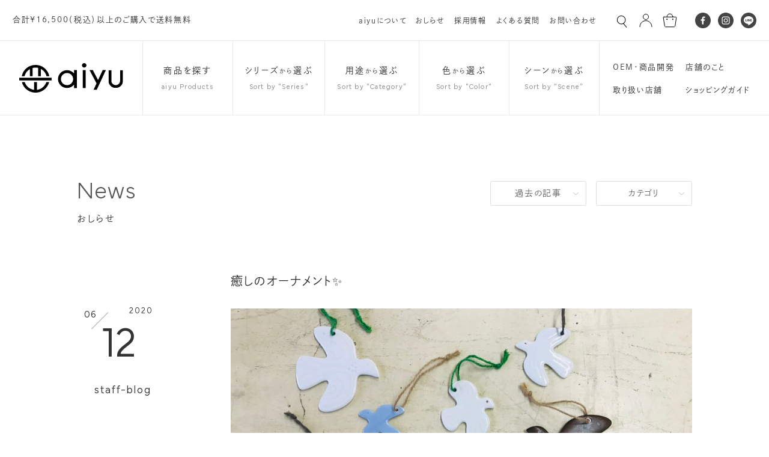

--- FILE ---
content_type: text/html; charset=UTF-8
request_url: https://aiyu-hasami.com/archives/1004522
body_size: 17666
content:
<!DOCTYPE html>
<html dir="ltr" lang="ja">
<head>
<!-- Google tag (gtag.js) -->
<script async src="https://www.googletagmanager.com/gtag/js?id=G-SKHFYFK662"></script>
<script>
  window.dataLayer = window.dataLayer || [];
  function gtag(){dataLayer.push(arguments);}
  gtag('js', new Date());

  gtag('config', 'G-SKHFYFK662');
</script>
<script>
let href = window.location.href;
if(href.match(/&utm_source/)){
	let replaced = href.replace(/&utm_source/g,'?utm_source');
	console.log(replaced);
	location.href=replaced;
};
</script>

	<style>img:is([sizes="auto" i], [sizes^="auto," i]) { contain-intrinsic-size: 3000px 1500px }</style>
	
		<!-- All in One SEO 4.8.1.1 - aioseo.com -->
		<title>癒しのオーナメント✨ | 波佐見焼のOEM オンラインショップ｜アイユー（aiyu）</title>
	<meta name="description" content="みなさま。こんにちは。 SHOPに、新しいアイテムが加わりましたのでご紹介。 店頭入り口に鳥のオ" />
	<meta name="robots" content="max-image-preview:large" />
	<meta name="author" content="aiyu"/>
	<link rel="canonical" href="https://aiyu-hasami.com/archives/1004522" />
	<meta name="generator" content="All in One SEO (AIOSEO) 4.8.1.1" />
		<meta property="og:locale" content="ja_JP" />
		<meta property="og:site_name" content="波佐見焼 オンラインショップ｜アイユー（aiyu）" />
		<meta property="og:type" content="article" />
		<meta property="og:title" content="癒しのオーナメント✨ | 波佐見焼のOEM オンラインショップ｜アイユー（aiyu）" />
		<meta property="og:description" content="みなさま。こんにちは。 SHOPに、新しいアイテムが加わりましたのでご紹介。 店頭入り口に鳥のオ" />
		<meta property="og:url" content="https://aiyu-hasami.com/archives/1004522" />
		<meta property="og:image" content="https://aiyu-hasami.com/wp/wp-content/uploads/2020/06/2020-06-11-12.44.04-1-scaled.jpg" />
		<meta property="og:image:secure_url" content="https://aiyu-hasami.com/wp/wp-content/uploads/2020/06/2020-06-11-12.44.04-1-scaled.jpg" />
		<meta property="og:image:width" content="2560" />
		<meta property="og:image:height" content="1920" />
		<meta property="article:published_time" content="2020-06-12T02:00:23+00:00" />
		<meta property="article:modified_time" content="2020-06-12T02:00:23+00:00" />
		<meta property="article:publisher" content="https://www.facebook.com/aiyuhasami/" />
		<meta name="twitter:card" content="summary" />
		<meta name="twitter:title" content="癒しのオーナメント✨ | 波佐見焼のOEM オンラインショップ｜アイユー（aiyu）" />
		<meta name="twitter:description" content="みなさま。こんにちは。 SHOPに、新しいアイテムが加わりましたのでご紹介。 店頭入り口に鳥のオ" />
		<meta name="twitter:image" content="https://aiyu-hasami.com/wp/wp-content/uploads/2020/06/2020-06-11-12.44.04-1-scaled.jpg" />
		<script type="application/ld+json" class="aioseo-schema">
			{"@context":"https:\/\/schema.org","@graph":[{"@type":"Article","@id":"https:\/\/aiyu-hasami.com\/archives\/1004522#article","name":"\u7652\u3057\u306e\u30aa\u30fc\u30ca\u30e1\u30f3\u30c8\u2728 | \u6ce2\u4f50\u898b\u713c\u306eOEM \u30aa\u30f3\u30e9\u30a4\u30f3\u30b7\u30e7\u30c3\u30d7\uff5c\u30a2\u30a4\u30e6\u30fc\uff08aiyu\uff09","headline":"\u7652\u3057\u306e\u30aa\u30fc\u30ca\u30e1\u30f3\u30c8\u2728","author":{"@id":"https:\/\/aiyu-hasami.com\/archives\/author\/aiyu#author"},"publisher":{"@id":"https:\/\/aiyu-hasami.com\/#organization"},"image":{"@type":"ImageObject","url":"https:\/\/aiyu-hasami.com\/wp\/wp-content\/uploads\/2020\/06\/2020-06-11-12.44.04-1-scaled.jpg","width":2560,"height":1920},"datePublished":"2020-06-12T11:00:23+09:00","dateModified":"2020-06-12T11:00:23+09:00","inLanguage":"ja","mainEntityOfPage":{"@id":"https:\/\/aiyu-hasami.com\/archives\/1004522#webpage"},"isPartOf":{"@id":"https:\/\/aiyu-hasami.com\/archives\/1004522#webpage"},"articleSection":"\u30b9\u30bf\u30c3\u30d5\u30d6\u30ed\u30b0"},{"@type":"BreadcrumbList","@id":"https:\/\/aiyu-hasami.com\/archives\/1004522#breadcrumblist","itemListElement":[{"@type":"ListItem","@id":"https:\/\/aiyu-hasami.com\/#listItem","position":1,"name":"\u5bb6"}]},{"@type":"Organization","@id":"https:\/\/aiyu-hasami.com\/#organization","name":"\u6ce2\u4f50\u898b\u713c\u306eOEM \u30aa\u30f3\u30e9\u30a4\u30f3\u30b7\u30e7\u30c3\u30d7\uff5c\u30a2\u30a4\u30e6\u30fc\uff08aiyu\uff09","url":"https:\/\/aiyu-hasami.com\/","sameAs":["https:\/\/www.instagram.com\/aiyu.hasami\/"]},{"@type":"Person","@id":"https:\/\/aiyu-hasami.com\/archives\/author\/aiyu#author","url":"https:\/\/aiyu-hasami.com\/archives\/author\/aiyu","name":"aiyu","image":{"@type":"ImageObject","@id":"https:\/\/aiyu-hasami.com\/archives\/1004522#authorImage","url":"https:\/\/secure.gravatar.com\/avatar\/66b484ddd719798c9c8fc446b11358cf?s=96&d=mm&r=g","width":96,"height":96,"caption":"aiyu"}},{"@type":"WebPage","@id":"https:\/\/aiyu-hasami.com\/archives\/1004522#webpage","url":"https:\/\/aiyu-hasami.com\/archives\/1004522","name":"\u7652\u3057\u306e\u30aa\u30fc\u30ca\u30e1\u30f3\u30c8\u2728 | \u6ce2\u4f50\u898b\u713c\u306eOEM \u30aa\u30f3\u30e9\u30a4\u30f3\u30b7\u30e7\u30c3\u30d7\uff5c\u30a2\u30a4\u30e6\u30fc\uff08aiyu\uff09","description":"\u307f\u306a\u3055\u307e\u3002\u3053\u3093\u306b\u3061\u306f\u3002 SHOP\u306b\u3001\u65b0\u3057\u3044\u30a2\u30a4\u30c6\u30e0\u304c\u52a0\u308f\u308a\u307e\u3057\u305f\u306e\u3067\u3054\u7d39\u4ecb\u3002 \u5e97\u982d\u5165\u308a\u53e3\u306b\u9ce5\u306e\u30aa","inLanguage":"ja","isPartOf":{"@id":"https:\/\/aiyu-hasami.com\/#website"},"breadcrumb":{"@id":"https:\/\/aiyu-hasami.com\/archives\/1004522#breadcrumblist"},"author":{"@id":"https:\/\/aiyu-hasami.com\/archives\/author\/aiyu#author"},"creator":{"@id":"https:\/\/aiyu-hasami.com\/archives\/author\/aiyu#author"},"image":{"@type":"ImageObject","url":"https:\/\/aiyu-hasami.com\/wp\/wp-content\/uploads\/2020\/06\/2020-06-11-12.44.04-1-scaled.jpg","@id":"https:\/\/aiyu-hasami.com\/archives\/1004522\/#mainImage","width":2560,"height":1920},"primaryImageOfPage":{"@id":"https:\/\/aiyu-hasami.com\/archives\/1004522#mainImage"},"datePublished":"2020-06-12T11:00:23+09:00","dateModified":"2020-06-12T11:00:23+09:00"},{"@type":"WebSite","@id":"https:\/\/aiyu-hasami.com\/#website","url":"https:\/\/aiyu-hasami.com\/","name":"\u6ce2\u4f50\u898b\u713c\u306eOEM \u30aa\u30f3\u30e9\u30a4\u30f3\u30b7\u30e7\u30c3\u30d7\uff5c\u30a2\u30a4\u30e6\u30fc\uff08aiyu\uff09","inLanguage":"ja","publisher":{"@id":"https:\/\/aiyu-hasami.com\/#organization"}}]}
		</script>
		<!-- All in One SEO -->

<link rel='stylesheet' id='wp-block-library-css' href='https://aiyu-hasami.com/wp/wp-includes/css/dist/block-library/style.min.css?ver=6.7.4' type='text/css' media='all' />
<style id='safe-svg-svg-icon-style-inline-css' type='text/css'>
.safe-svg-cover{text-align:center}.safe-svg-cover .safe-svg-inside{display:inline-block;max-width:100%}.safe-svg-cover svg{fill:currentColor;height:100%;max-height:100%;max-width:100%;width:100%}

</style>
<style id='classic-theme-styles-inline-css' type='text/css'>
/*! This file is auto-generated */
.wp-block-button__link{color:#fff;background-color:#32373c;border-radius:9999px;box-shadow:none;text-decoration:none;padding:calc(.667em + 2px) calc(1.333em + 2px);font-size:1.125em}.wp-block-file__button{background:#32373c;color:#fff;text-decoration:none}
</style>
<style id='global-styles-inline-css' type='text/css'>
:root{--wp--preset--aspect-ratio--square: 1;--wp--preset--aspect-ratio--4-3: 4/3;--wp--preset--aspect-ratio--3-4: 3/4;--wp--preset--aspect-ratio--3-2: 3/2;--wp--preset--aspect-ratio--2-3: 2/3;--wp--preset--aspect-ratio--16-9: 16/9;--wp--preset--aspect-ratio--9-16: 9/16;--wp--preset--color--black: #000000;--wp--preset--color--cyan-bluish-gray: #abb8c3;--wp--preset--color--white: #ffffff;--wp--preset--color--pale-pink: #f78da7;--wp--preset--color--vivid-red: #cf2e2e;--wp--preset--color--luminous-vivid-orange: #ff6900;--wp--preset--color--luminous-vivid-amber: #fcb900;--wp--preset--color--light-green-cyan: #7bdcb5;--wp--preset--color--vivid-green-cyan: #00d084;--wp--preset--color--pale-cyan-blue: #8ed1fc;--wp--preset--color--vivid-cyan-blue: #0693e3;--wp--preset--color--vivid-purple: #9b51e0;--wp--preset--gradient--vivid-cyan-blue-to-vivid-purple: linear-gradient(135deg,rgba(6,147,227,1) 0%,rgb(155,81,224) 100%);--wp--preset--gradient--light-green-cyan-to-vivid-green-cyan: linear-gradient(135deg,rgb(122,220,180) 0%,rgb(0,208,130) 100%);--wp--preset--gradient--luminous-vivid-amber-to-luminous-vivid-orange: linear-gradient(135deg,rgba(252,185,0,1) 0%,rgba(255,105,0,1) 100%);--wp--preset--gradient--luminous-vivid-orange-to-vivid-red: linear-gradient(135deg,rgba(255,105,0,1) 0%,rgb(207,46,46) 100%);--wp--preset--gradient--very-light-gray-to-cyan-bluish-gray: linear-gradient(135deg,rgb(238,238,238) 0%,rgb(169,184,195) 100%);--wp--preset--gradient--cool-to-warm-spectrum: linear-gradient(135deg,rgb(74,234,220) 0%,rgb(151,120,209) 20%,rgb(207,42,186) 40%,rgb(238,44,130) 60%,rgb(251,105,98) 80%,rgb(254,248,76) 100%);--wp--preset--gradient--blush-light-purple: linear-gradient(135deg,rgb(255,206,236) 0%,rgb(152,150,240) 100%);--wp--preset--gradient--blush-bordeaux: linear-gradient(135deg,rgb(254,205,165) 0%,rgb(254,45,45) 50%,rgb(107,0,62) 100%);--wp--preset--gradient--luminous-dusk: linear-gradient(135deg,rgb(255,203,112) 0%,rgb(199,81,192) 50%,rgb(65,88,208) 100%);--wp--preset--gradient--pale-ocean: linear-gradient(135deg,rgb(255,245,203) 0%,rgb(182,227,212) 50%,rgb(51,167,181) 100%);--wp--preset--gradient--electric-grass: linear-gradient(135deg,rgb(202,248,128) 0%,rgb(113,206,126) 100%);--wp--preset--gradient--midnight: linear-gradient(135deg,rgb(2,3,129) 0%,rgb(40,116,252) 100%);--wp--preset--font-size--small: 13px;--wp--preset--font-size--medium: 20px;--wp--preset--font-size--large: 36px;--wp--preset--font-size--x-large: 42px;--wp--preset--spacing--20: 0.44rem;--wp--preset--spacing--30: 0.67rem;--wp--preset--spacing--40: 1rem;--wp--preset--spacing--50: 1.5rem;--wp--preset--spacing--60: 2.25rem;--wp--preset--spacing--70: 3.38rem;--wp--preset--spacing--80: 5.06rem;--wp--preset--shadow--natural: 6px 6px 9px rgba(0, 0, 0, 0.2);--wp--preset--shadow--deep: 12px 12px 50px rgba(0, 0, 0, 0.4);--wp--preset--shadow--sharp: 6px 6px 0px rgba(0, 0, 0, 0.2);--wp--preset--shadow--outlined: 6px 6px 0px -3px rgba(255, 255, 255, 1), 6px 6px rgba(0, 0, 0, 1);--wp--preset--shadow--crisp: 6px 6px 0px rgba(0, 0, 0, 1);}:where(.is-layout-flex){gap: 0.5em;}:where(.is-layout-grid){gap: 0.5em;}body .is-layout-flex{display: flex;}.is-layout-flex{flex-wrap: wrap;align-items: center;}.is-layout-flex > :is(*, div){margin: 0;}body .is-layout-grid{display: grid;}.is-layout-grid > :is(*, div){margin: 0;}:where(.wp-block-columns.is-layout-flex){gap: 2em;}:where(.wp-block-columns.is-layout-grid){gap: 2em;}:where(.wp-block-post-template.is-layout-flex){gap: 1.25em;}:where(.wp-block-post-template.is-layout-grid){gap: 1.25em;}.has-black-color{color: var(--wp--preset--color--black) !important;}.has-cyan-bluish-gray-color{color: var(--wp--preset--color--cyan-bluish-gray) !important;}.has-white-color{color: var(--wp--preset--color--white) !important;}.has-pale-pink-color{color: var(--wp--preset--color--pale-pink) !important;}.has-vivid-red-color{color: var(--wp--preset--color--vivid-red) !important;}.has-luminous-vivid-orange-color{color: var(--wp--preset--color--luminous-vivid-orange) !important;}.has-luminous-vivid-amber-color{color: var(--wp--preset--color--luminous-vivid-amber) !important;}.has-light-green-cyan-color{color: var(--wp--preset--color--light-green-cyan) !important;}.has-vivid-green-cyan-color{color: var(--wp--preset--color--vivid-green-cyan) !important;}.has-pale-cyan-blue-color{color: var(--wp--preset--color--pale-cyan-blue) !important;}.has-vivid-cyan-blue-color{color: var(--wp--preset--color--vivid-cyan-blue) !important;}.has-vivid-purple-color{color: var(--wp--preset--color--vivid-purple) !important;}.has-black-background-color{background-color: var(--wp--preset--color--black) !important;}.has-cyan-bluish-gray-background-color{background-color: var(--wp--preset--color--cyan-bluish-gray) !important;}.has-white-background-color{background-color: var(--wp--preset--color--white) !important;}.has-pale-pink-background-color{background-color: var(--wp--preset--color--pale-pink) !important;}.has-vivid-red-background-color{background-color: var(--wp--preset--color--vivid-red) !important;}.has-luminous-vivid-orange-background-color{background-color: var(--wp--preset--color--luminous-vivid-orange) !important;}.has-luminous-vivid-amber-background-color{background-color: var(--wp--preset--color--luminous-vivid-amber) !important;}.has-light-green-cyan-background-color{background-color: var(--wp--preset--color--light-green-cyan) !important;}.has-vivid-green-cyan-background-color{background-color: var(--wp--preset--color--vivid-green-cyan) !important;}.has-pale-cyan-blue-background-color{background-color: var(--wp--preset--color--pale-cyan-blue) !important;}.has-vivid-cyan-blue-background-color{background-color: var(--wp--preset--color--vivid-cyan-blue) !important;}.has-vivid-purple-background-color{background-color: var(--wp--preset--color--vivid-purple) !important;}.has-black-border-color{border-color: var(--wp--preset--color--black) !important;}.has-cyan-bluish-gray-border-color{border-color: var(--wp--preset--color--cyan-bluish-gray) !important;}.has-white-border-color{border-color: var(--wp--preset--color--white) !important;}.has-pale-pink-border-color{border-color: var(--wp--preset--color--pale-pink) !important;}.has-vivid-red-border-color{border-color: var(--wp--preset--color--vivid-red) !important;}.has-luminous-vivid-orange-border-color{border-color: var(--wp--preset--color--luminous-vivid-orange) !important;}.has-luminous-vivid-amber-border-color{border-color: var(--wp--preset--color--luminous-vivid-amber) !important;}.has-light-green-cyan-border-color{border-color: var(--wp--preset--color--light-green-cyan) !important;}.has-vivid-green-cyan-border-color{border-color: var(--wp--preset--color--vivid-green-cyan) !important;}.has-pale-cyan-blue-border-color{border-color: var(--wp--preset--color--pale-cyan-blue) !important;}.has-vivid-cyan-blue-border-color{border-color: var(--wp--preset--color--vivid-cyan-blue) !important;}.has-vivid-purple-border-color{border-color: var(--wp--preset--color--vivid-purple) !important;}.has-vivid-cyan-blue-to-vivid-purple-gradient-background{background: var(--wp--preset--gradient--vivid-cyan-blue-to-vivid-purple) !important;}.has-light-green-cyan-to-vivid-green-cyan-gradient-background{background: var(--wp--preset--gradient--light-green-cyan-to-vivid-green-cyan) !important;}.has-luminous-vivid-amber-to-luminous-vivid-orange-gradient-background{background: var(--wp--preset--gradient--luminous-vivid-amber-to-luminous-vivid-orange) !important;}.has-luminous-vivid-orange-to-vivid-red-gradient-background{background: var(--wp--preset--gradient--luminous-vivid-orange-to-vivid-red) !important;}.has-very-light-gray-to-cyan-bluish-gray-gradient-background{background: var(--wp--preset--gradient--very-light-gray-to-cyan-bluish-gray) !important;}.has-cool-to-warm-spectrum-gradient-background{background: var(--wp--preset--gradient--cool-to-warm-spectrum) !important;}.has-blush-light-purple-gradient-background{background: var(--wp--preset--gradient--blush-light-purple) !important;}.has-blush-bordeaux-gradient-background{background: var(--wp--preset--gradient--blush-bordeaux) !important;}.has-luminous-dusk-gradient-background{background: var(--wp--preset--gradient--luminous-dusk) !important;}.has-pale-ocean-gradient-background{background: var(--wp--preset--gradient--pale-ocean) !important;}.has-electric-grass-gradient-background{background: var(--wp--preset--gradient--electric-grass) !important;}.has-midnight-gradient-background{background: var(--wp--preset--gradient--midnight) !important;}.has-small-font-size{font-size: var(--wp--preset--font-size--small) !important;}.has-medium-font-size{font-size: var(--wp--preset--font-size--medium) !important;}.has-large-font-size{font-size: var(--wp--preset--font-size--large) !important;}.has-x-large-font-size{font-size: var(--wp--preset--font-size--x-large) !important;}
:where(.wp-block-post-template.is-layout-flex){gap: 1.25em;}:where(.wp-block-post-template.is-layout-grid){gap: 1.25em;}
:where(.wp-block-columns.is-layout-flex){gap: 2em;}:where(.wp-block-columns.is-layout-grid){gap: 2em;}
:root :where(.wp-block-pullquote){font-size: 1.5em;line-height: 1.6;}
</style>
<style id='akismet-widget-style-inline-css' type='text/css'>

			.a-stats {
				--akismet-color-mid-green: #357b49;
				--akismet-color-white: #fff;
				--akismet-color-light-grey: #f6f7f7;

				max-width: 350px;
				width: auto;
			}

			.a-stats * {
				all: unset;
				box-sizing: border-box;
			}

			.a-stats strong {
				font-weight: 600;
			}

			.a-stats a.a-stats__link,
			.a-stats a.a-stats__link:visited,
			.a-stats a.a-stats__link:active {
				background: var(--akismet-color-mid-green);
				border: none;
				box-shadow: none;
				border-radius: 8px;
				color: var(--akismet-color-white);
				cursor: pointer;
				display: block;
				font-family: -apple-system, BlinkMacSystemFont, 'Segoe UI', 'Roboto', 'Oxygen-Sans', 'Ubuntu', 'Cantarell', 'Helvetica Neue', sans-serif;
				font-weight: 500;
				padding: 12px;
				text-align: center;
				text-decoration: none;
				transition: all 0.2s ease;
			}

			/* Extra specificity to deal with TwentyTwentyOne focus style */
			.widget .a-stats a.a-stats__link:focus {
				background: var(--akismet-color-mid-green);
				color: var(--akismet-color-white);
				text-decoration: none;
			}

			.a-stats a.a-stats__link:hover {
				filter: brightness(110%);
				box-shadow: 0 4px 12px rgba(0, 0, 0, 0.06), 0 0 2px rgba(0, 0, 0, 0.16);
			}

			.a-stats .count {
				color: var(--akismet-color-white);
				display: block;
				font-size: 1.5em;
				line-height: 1.4;
				padding: 0 13px;
				white-space: nowrap;
			}
		
</style>
<link rel="https://api.w.org/" href="https://aiyu-hasami.com/wp-json/" /><link rel="alternate" title="JSON" type="application/json" href="https://aiyu-hasami.com/wp-json/wp/v2/posts/1004522" /><link rel="EditURI" type="application/rsd+xml" title="RSD" href="https://aiyu-hasami.com/wp/xmlrpc.php?rsd" />
<link rel='shortlink' href='https://aiyu-hasami.com/?p=1004522' />
<link rel="alternate" title="oEmbed (JSON)" type="application/json+oembed" href="https://aiyu-hasami.com/wp-json/oembed/1.0/embed?url=https%3A%2F%2Faiyu-hasami.com%2Farchives%2F1004522" />
<link rel="alternate" title="oEmbed (XML)" type="text/xml+oembed" href="https://aiyu-hasami.com/wp-json/oembed/1.0/embed?url=https%3A%2F%2Faiyu-hasami.com%2Farchives%2F1004522&#038;format=xml" />
<meta http-equiv="X-UA-Compatible" content="IE=edge">
<meta charset="utf-8">
<meta name="viewport" content="width=1300 user-scalable=yes">
<meta name="referrer" content="no-referrer-when-downgrade">
<link rel="apple-touch-icon-precomposed" href="/_ico/icon.png">
<link rel="profile" href="http://gmpg.org/xfn/11">
<link rel="alternate" type="application/rss+xml" title="RSS 2.0" href="https://aiyu-hasami.com/feed">
<link rel="alternate" type="text/xml" title="RSS .92" href="https://aiyu-hasami.com/feed/rss">
<link rel="alternate" type="application/atom+xml" title="Atom 1.0" href="https://aiyu-hasami.com/feed/atom">
<link rel="alternate" type="application/rss+xml" title="RSS" href="https://aiyu-hasami.com/index.rdf">
<link rel="shortcut icon" href="https://aiyu-hasami.com/wp/wp-content/themes/aiyu_ver18/favicon.ico">
<link rel="icon" href="https://aiyu-hasami.com/wp/wp-content/themes/aiyu_ver18/favicon.ico" type="image/vnd.microsoft.icon">
<script type="text/javascript" src="https://aiyu-hasami.com/wp/wp-content/themes/aiyu_ver18/js/jquery.min.js"></script>
<link rel="stylesheet" href="https://aiyu-hasami.com/wp/wp-content/themes/aiyu_ver18/css/reset.css">
<link rel="stylesheet" href="https://aiyu-hasami.com/wp/wp-content/themes/aiyu_ver18/style.css?202601230422">
<link href="https://aiyu-hasami.com/wp/wp-content/themes/aiyu_ver18/css/news.css?202601230422" rel="stylesheet">

<meta property="og:locale" content="ja_JP">
<meta property="fb:admins" content="">

<meta property="og:site_name" content="波佐見焼のOEM オンラインショップ｜アイユー（aiyu）">
<meta property="og:type" content="blog">
<meta property='og:url' content="https://aiyu-hasami.com/archives/1004522">
<meta property='og:title' content="癒しのオーナメント✨ | おしらせ | 波佐見焼のOEM オンラインショップ｜アイユー（aiyu）">
<script>
  (function(d) {
    var config = {
      kitId: 'dkz4lft',
      scriptTimeout: 3000,
      async: true
    },
    h=d.documentElement,t=setTimeout(function(){h.className=h.className.replace(/\bwf-loading\b/g,"")+" wf-inactive";},config.scriptTimeout),tk=d.createElement("script"),f=false,s=d.getElementsByTagName("script")[0],a;h.className+=" wf-loading";tk.src='https://use.typekit.net/'+config.kitId+'.js';tk.async=true;tk.onload=tk.onreadystatechange=function(){a=this.readyState;if(f||a&&a!="complete"&&a!="loaded")return;f=true;clearTimeout(t);try{Typekit.load(config)}catch(e){}};s.parentNode.insertBefore(tk,s)
  })(document);
</script>
</head>

<body id="%e7%99%92%e3%81%97%e3%81%ae%e3%82%aa%e3%83%bc%e3%83%8a%e3%83%a1%e3%83%b3%e3%83%88" class="inside pc">
<div id="fb-root"></div>
<script>(function(d, s, id) {
	var js, fjs = d.getElementsByTagName(s)[0];
	if (d.getElementById(id)) return;
	js = d.createElement(s); js.id = id;
	js.src = "//connect.facebook.net/ja_JP/sdk.js#xfbml=1&version=v2.5&appId=175290412524254";
	fjs.parentNode.insertBefore(js, fjs);
}(document, 'script', 'facebook-jssdk'));</script>

<div id="loading"></div>



<header class="header-common">
	<div class="header-sub">
				<div class="header-news">
		<div class="header-news-common">合計¥16,500（税込）以上のご購入で送料無料</div>
	</div>		
				<nav class="snav">
			<ul>
				<li><a href="https://aiyu-hasami.com/about-aiyu">aiyuについて</a></li>
				<li><a href="https://aiyu-hasami.com/news">おしらせ</a></li>
				<li><a href="https://aiyu-hasami.com/recruit">採用情報</a></li>
				<li><a href="https://aiyu-hasami.com/faq">よくある質問</a></li>
				<li><a href="https://aiyu-hasami.com/contact">お問い合わせ</a></li>
			</ul>
		</nav>
		
		<nav class="shop-nav">
			<ul>
				<li class="head-search-btn">
					<span><img src="https://aiyu-hasami.com/wp/wp-content/themes/aiyu_ver18/img/share/ico-search.svg"></span>
					<div class="head-search">
												<div class="search-product">
	<form role="search" method="get" action="https://aiyu-hasami.com" id="searchform" class="searchform">
		<div>
			<input type="text" name="s" id="s" value="" placeholder="商品検索">
			<input type="hidden" value="product" name="post_type" id="post_type">
			<input type="submit" value="検索" id="searchsubmit">
		</div>
	</form>
	</div>					</div>
				</li>
				<li><a href="https://secure.shop-pro.jp/?mode=myaccount&shop_id=PA01346312" target="_blank" rel="noopener"><img src="https://aiyu-hasami.com/wp/wp-content/themes/aiyu_ver18/img/share/ico-account.svg"></a></li>
				<li><a href="https://aiyu.shop-pro.jp/cart/#/checkout" target="_blank" rel="noopener"><img src="https://aiyu-hasami.com/wp/wp-content/themes/aiyu_ver18/img/share/ico-cart.svg"></a></li>
			</ul>
		</nav>

				<ul class="sns">
		<li><a href="https://www.facebook.com/aiyuhasami/" target="_blank" rel="noopener" title="Facebook"><img src="https://aiyu-hasami.com/wp/wp-content/themes/aiyu_ver18/img/share/ico-facebook.svg" alt="Facebook"></a></li>
	<li><a href="https://www.instagram.com/aiyu.hasami/" target="_blank" rel="noopener" title="Instagram"><img src="https://aiyu-hasami.com/wp/wp-content/themes/aiyu_ver18/img/share/ico-instagram.svg" alt="Instagram"></a></li>
	<li><a href="https://lin.ee/KZOoxcF" target="_blank" rel="noopener" title="LINE"><img src="https://aiyu-hasami.com/wp/wp-content/themes/aiyu_ver18/img/share/ico-line.svg" alt="LINE"></a></li>
</ul>			</div>


	<div class="header-main">
				<div class="logo"><a href="https://aiyu-hasami.com"><img src="https://aiyu-hasami.com/wp/wp-content/themes/aiyu_ver18/img/share/logo.svg" alt="波佐見焼 オンラインショップ aiyu"></a></div>
		
				<nav class="search-nav">
			<ul>

				<li class="not-mnav"><a href="https://aiyu-hasami.com/product/">
					<strong>商品を探す</strong><em class="font-sans">aiyu Products</em>
				</a></li>

				<li class="mnav">
					<div class="btn-mnav"><strong>シリーズ<span>から</span>選ぶ</strong><em class="font-sans">Sort by "Series"</em></div>
					<div class="mnav-wrap snav-series clearfix">
						<div class="mnav-wrap-inner clearfix">
							<div class="snav-img">
																<div class="inner trigger_39">
																		<div class="header-slider cycle-slideshow slider-category" data-cycle-swipe=true data-cycle-swipe-fx=scrollHorz data-cycle-fx=fade data-cycle-pause-on-hover="true" data-cycle-speed="1000">
																				<img src="https://aiyu-hasami.com/wp/wp-content/uploads/2021/08/e-series1-2000x1000.jpg" alt="eシリーズ">
																				<div class="cycle-pager"></div>
									</div>
																		<div class="txt">
										<h2><i>01</i><strong class="font-sans-m">e-series</strong></h2>
										<h3 class="font-b">人が自然な動きや状態で使えるよう、<br />
人間工学に基づいて作られたシリーズ。</h3>									</div>
								</div>
																<div class="inner trigger_90">
																		<div class="header-slider cycle-slideshow slider-category" data-cycle-swipe=true data-cycle-swipe-fx=scrollHorz data-cycle-fx=fade data-cycle-pause-on-hover="true" data-cycle-speed="1000">
																				<img src="https://aiyu-hasami.com/wp/wp-content/uploads/2021/08/ORIME1-2000x1000.jpg" alt="ORIME">
																				<div class="cycle-pager"></div>
									</div>
																		<div class="txt">
										<h2><i>02</i><strong class="font-sans-m">orime</strong></h2>
										<h3 class="font-b">テキスタイルの紋様を器に展開。</h3>									</div>
								</div>
																<div class="inner trigger_162">
																		<div class="header-slider cycle-slideshow slider-category" data-cycle-swipe=true data-cycle-swipe-fx=scrollHorz data-cycle-fx=fade data-cycle-pause-on-hover="true" data-cycle-speed="1000">
																				<img src="https://aiyu-hasami.com/wp/wp-content/uploads/2021/08/slide-1-1-2000x1000.jpg" alt="重宝皿">
																				<div class="cycle-pager"></div>
									</div>
																		<div class="txt">
										<h2><i>03</i><strong class="font-sans-m">chohozara</strong></h2>
										<h3 class="font-b">アイユーの人気ナンバーワン。<br />
いろいろなシーンで重宝するお皿。</h3>									</div>
								</div>
																<div class="inner trigger_140">
																		<div class="header-slider cycle-slideshow slider-category" data-cycle-swipe=true data-cycle-swipe-fx=scrollHorz data-cycle-fx=fade data-cycle-pause-on-hover="true" data-cycle-speed="1000">
																				<img src="https://aiyu-hasami.com/wp/wp-content/uploads/2021/08/motte1-2000x1000.jpg" alt="motte">
																				<div class="cycle-pager"></div>
									</div>
																		<div class="txt">
										<h2><i>04</i><strong class="font-sans-m">motte</strong></h2>
										<h3 class="font-b">持ちやすい。食べやすい。だから、おいしい。</h3>									</div>
								</div>
																<div class="inner trigger_157">
																		<div class="header-slider cycle-slideshow slider-category" data-cycle-swipe=true data-cycle-swipe-fx=scrollHorz data-cycle-fx=fade data-cycle-pause-on-hover="true" data-cycle-speed="1000">
																				<img src="https://aiyu-hasami.com/wp/wp-content/uploads/2021/08/KIRITORU-iron1-2000x1000.jpg" alt="KIRITORU IRON">
																				<div class="cycle-pager"></div>
									</div>
																		<div class="txt">
										<h2><i>05</i><strong class="font-sans-m">kiritoru-iron</strong></h2>
										<h3 class="font-b">独自に開発した釉薬の風合い。<br />
無骨な道具感をまとった個性ある1枚。</h3>									</div>
								</div>
																<div class="inner trigger_82">
																		<div class="header-slider cycle-slideshow slider-category" data-cycle-swipe=true data-cycle-swipe-fx=scrollHorz data-cycle-fx=fade data-cycle-pause-on-hover="true" data-cycle-speed="1000">
																				<img src="https://aiyu-hasami.com/wp/wp-content/uploads/2020/07/slide-1-3-2000x1000.jpg" alt="BIKASUCO">
																				<div class="cycle-pager"></div>
									</div>
																		<div class="txt">
										<h2><i>06</i><strong class="font-sans-m">bikasuco</strong></h2>
										<h3 class="font-b">ただ置いてあるだけでも様になる<br />
フラワーベース。</h3>									</div>
								</div>
																<div class="inner trigger_155">
																		<div class="header-slider cycle-slideshow slider-category" data-cycle-swipe=true data-cycle-swipe-fx=scrollHorz data-cycle-fx=fade data-cycle-pause-on-hover="true" data-cycle-speed="1000">
																				<img src="https://aiyu-hasami.com/wp/wp-content/uploads/2020/05/slide-4-copy-7-2000x1000.jpg" alt="廻り花">
																				<div class="cycle-pager"></div>
									</div>
																		<div class="txt">
										<h2><i>07</i><strong class="font-sans-m">mawaribana</strong></h2>
										<h3 class="font-b">一人の絵付け職人がシリーズ全てを担当する<br />
人気の「廻り花」デザイン。</h3>									</div>
								</div>
																<div class="inner trigger_156">
																		<div class="header-slider cycle-slideshow slider-category" data-cycle-swipe=true data-cycle-swipe-fx=scrollHorz data-cycle-fx=fade data-cycle-pause-on-hover="true" data-cycle-speed="1000">
																				<img src="https://aiyu-hasami.com/wp/wp-content/uploads/2020/02/4c409b6f7d7c5f3bc2c7f9e2bb8dba19-2000x1000.jpg" alt="鉄線花">
																				<div class="cycle-pager"></div>
									</div>
																		<div class="txt">
										<h2><i>08</i><strong class="font-sans-m">tessenka</strong></h2>
										<h3 class="font-b">上品で華やかな鉄線花文様。</h3>									</div>
								</div>
																<div class="inner trigger_270">
																		<div class="header-slider cycle-slideshow slider-category" data-cycle-swipe=true data-cycle-swipe-fx=scrollHorz data-cycle-fx=fade data-cycle-pause-on-hover="true" data-cycle-speed="1000">
																				<img src="https://aiyu-hasami.com/wp/wp-content/uploads/2024/12/reisei-jyounetsu1-2000x1000.jpg" alt="冷静と情熱">
																				<div class="cycle-pager"></div>
									</div>
																		<div class="txt">
										<h2><i>09</i><strong class="font-sans-m">reisei-jyounetsu</strong></h2>
										<h3 class="font-b">落ち着きのある「冷静」シリーズ、<br />
鮮やかな色味の「情熱」シリーズ。</h3>									</div>
								</div>
																<div class="inner trigger_271">
																		<div class="header-slider cycle-slideshow slider-category" data-cycle-swipe=true data-cycle-swipe-fx=scrollHorz data-cycle-fx=fade data-cycle-pause-on-hover="true" data-cycle-speed="1000">
																				<img src="https://aiyu-hasami.com/wp/wp-content/uploads/2024/12/shothree1-2000x1000.jpg" alt="醤３">
																				<div class="cycle-pager"></div>
									</div>
																		<div class="txt">
										<h2><i>10</i><strong class="font-sans-m">shothree</strong></h2>
										<h3 class="font-b">醤油専門店とのコラボで生まれた、<br />
「味変」を楽しむ三口皿。</h3>									</div>
								</div>
																<div class="inner trigger_272">
																		<div class="header-slider cycle-slideshow slider-category" data-cycle-swipe=true data-cycle-swipe-fx=scrollHorz data-cycle-fx=fade data-cycle-pause-on-hover="true" data-cycle-speed="1000">
																				<img src="https://aiyu-hasami.com/wp/wp-content/uploads/2024/12/uchu1-2000x1000.jpg" alt="UCHU">
																				<div class="cycle-pager"></div>
									</div>
																		<div class="txt">
										<h2><i>11</i><strong class="font-sans-m">uchu</strong></h2>
										<h3 class="font-b">京都の人気落雁専門店「UCHU」のオリジナル商品。<br />
四季をイメージした、愛くるしいプレートセット。</h3>									</div>
								</div>
																<div class="inner trigger_273">
																		<div class="header-slider cycle-slideshow slider-category" data-cycle-swipe=true data-cycle-swipe-fx=scrollHorz data-cycle-fx=fade data-cycle-pause-on-hover="true" data-cycle-speed="1000">
																				<img src="https://aiyu-hasami.com/wp/wp-content/uploads/2024/12/with_pebble1-2000x1000.jpg" alt="with Pebble">
																				<div class="cycle-pager"></div>
									</div>
																		<div class="txt">
										<h2><i>12</i><strong class="font-sans-m">with-pebble</strong></h2>
										<h3 class="font-b">食卓に愛嬌と楽しさを詰め込んだ、<br />
Pebbleとのコラボレーションシリーズ。</h3>									</div>
								</div>
															</div>
							<div class="snav">
								<ul class="category-list clearfix">
																		<li>
																				<a class="trigger_39" href="https://aiyu-hasami.com/product/series_category/e-series">
																					<figure>
																									<img src="https://aiyu-hasami.com/wp/wp-content/uploads/2020/04/0049-2-400x252.jpg" alt="eシリーズ">
																							</figure>
											<p class="series-logo">
																								<img class="e-series" src="https://aiyu-hasami.com/wp/wp-content/uploads/2021/04/logo-e-series.svg" alt="eシリーズ">
																							</p>
										</a>
									</li>
																		<li>
																				<a class="trigger_90" href="https://aiyu-hasami.com/product/series_category/orime">
																					<figure>
																									<img src="https://aiyu-hasami.com/wp/wp-content/uploads/2020/07/orime1-400x252.jpg" alt="ORIME">
																							</figure>
											<p class="series-logo">
																								<img class="orime" src="https://aiyu-hasami.com/wp/wp-content/uploads/2021/04/logo-orime.svg" alt="ORIME">
																							</p>
										</a>
									</li>
																		<li>
																				<a class="trigger_162" href="https://aiyu-hasami.com/product/series_category/chohozara">
																					<figure>
																									<img src="https://aiyu-hasami.com/wp/wp-content/uploads/2020/08/1073322-400x252.jpg" alt="重宝皿">
																							</figure>
											<p class="series-logo">
																								<img class="chohozara" src="https://aiyu-hasami.com/wp/wp-content/uploads/2021/04/logo-chohozara.svg" alt="重宝皿">
																							</p>
										</a>
									</li>
																		<li>
																				<a class="trigger_140" href="https://aiyu-hasami.com/product/series_category/motte">
																					<figure>
																									<img src="https://aiyu-hasami.com/wp/wp-content/uploads/2020/07/motte-400x252.jpg" alt="motte">
																							</figure>
											<p class="series-logo">
																								<img class="motte" src="https://aiyu-hasami.com/wp/wp-content/uploads/2021/04/logo-motte.svg" alt="motte">
																							</p>
										</a>
									</li>
																		<li>
																				<a class="trigger_157" href="https://aiyu-hasami.com/product/series_category/kiritoru-iron">
																					<figure>
																									<img src="https://aiyu-hasami.com/wp/wp-content/uploads/2020/05/0010-400x252.jpg" alt="KIRITORU IRON">
																							</figure>
											<p class="series-logo">
																								<img class="kiritoru-iron" src="https://aiyu-hasami.com/wp/wp-content/uploads/2025/12/kirit.svg" alt="KIRITORU IRON">
																							</p>
										</a>
									</li>
																		<li>
																				<a class="trigger_82" href="https://aiyu-hasami.com/product/series_category/bikasuco">
																					<figure>
																									<img src="https://aiyu-hasami.com/wp/wp-content/uploads/2020/07/slide-1-3-400x252.jpg" alt="BIKASUCO">
																							</figure>
											<p class="series-logo">
																								<img class="bikasuco" src="https://aiyu-hasami.com/wp/wp-content/uploads/2021/04/logo-bikasuco.svg" alt="BIKASUCO">
																							</p>
										</a>
									</li>
																		<li>
																				<a class="trigger_155" href="https://aiyu-hasami.com/product/series_category/mawaribana">
																					<figure>
																									<img src="https://aiyu-hasami.com/wp/wp-content/uploads/2020/05/slide-4-copy-7-400x252.jpg" alt="廻り花">
																							</figure>
											<p class="series-logo">
																								<img class="mawaribana" src="https://aiyu-hasami.com/wp/wp-content/uploads/2021/04/logo-mawaribana.svg" alt="廻り花">
																							</p>
										</a>
									</li>
																		<li>
																				<a class="trigger_156" href="https://aiyu-hasami.com/product/series_category/tessenka">
																					<figure>
																									<img src="https://aiyu-hasami.com/wp/wp-content/uploads/2020/02/4c409b6f7d7c5f3bc2c7f9e2bb8dba19-400x252.jpg" alt="鉄線花">
																							</figure>
											<p class="series-logo">
																								<img class="tessenka" src="https://aiyu-hasami.com/wp/wp-content/uploads/2021/04/logo-tessenka.svg" alt="鉄線花">
																							</p>
										</a>
									</li>
																		<li>
																				<a class="trigger_270" href="https://aiyu-hasami.com/product/series_category/reisei-jyounetsu">
																					<figure>
																									<img src="https://aiyu-hasami.com/wp/wp-content/uploads/2024/12/reisei-jyounetsu-thumb-400x252.jpg" alt="冷静と情熱">
																							</figure>
											<p class="series-logo">
																								<img class="reisei-jyounetsu" src="https://aiyu-hasami.com/wp/wp-content/uploads/2024/12/e8ea262c97cc04cec52e01d7621dcd1a.png" alt="冷静と情熱">
																							</p>
										</a>
									</li>
																		<li>
																				<a class="trigger_271" href="https://aiyu-hasami.com/shoyu3">
																					<figure>
																									<img src="https://aiyu-hasami.com/wp/wp-content/uploads/2024/12/shothree-thumb-400x252.jpg" alt="醤３">
																							</figure>
											<p class="series-logo">
																								<img class="shothree" src="https://aiyu-hasami.com/wp/wp-content/uploads/2024/12/a52e6afeaa2b45891f56ac59acb624b4.svg" alt="醤３">
																							</p>
										</a>
									</li>
																		<li>
																				<a class="trigger_272" href="https://aiyu-hasami.com/product/series_category/uchu">
																					<figure>
																									<img src="https://aiyu-hasami.com/wp/wp-content/uploads/2024/12/uchu-thumb-400x252.jpg" alt="UCHU">
																							</figure>
											<p class="series-logo">
																								<img class="uchu" src="https://aiyu-hasami.com/wp/wp-content/uploads/2024/12/logo-uchu.svg" alt="UCHU">
																							</p>
										</a>
									</li>
																		<li>
																				<a class="trigger_273" href="https://aiyu-hasami.com/product/series_category/with-pebble">
																					<figure>
																									<img src="https://aiyu-hasami.com/wp/wp-content/uploads/2024/12/with_pebble-thumb-400x252.jpg" alt="with Pebble">
																							</figure>
											<p class="series-logo">
																								<img class="with-pebble" src="https://aiyu-hasami.com/wp/wp-content/uploads/2024/12/logo-pebble.svg" alt="with Pebble">
																							</p>
										</a>
									</li>
																	</ul>
							</div>
						</div>
					</div>
				</li>

				<li class="mnav">
					<div class="btn-mnav"><strong>用途<span>から</span>選ぶ</strong><em class="font-sans">Sort by "Category"</em></div>
					<div class="mnav-wrap snav-category">
						<div class="mnav-wrap-inner clearfix">
							<div class="snav">
								<ul class="category-list clearfix">
																		<li>
										<a href="https://aiyu-hasami.com/product/product_category/cup">
											<figure>
																							<img src="https://aiyu-hasami.com/wp/wp-content/uploads/2021/05/168A4757-1-400x252.jpg" alt="カップ">
																						</figure>
											<p>カップ</p>
										</a>
									</li>
																		<li>
										<a href="https://aiyu-hasami.com/product/product_category/chawan">
											<figure>
																							<img src="https://aiyu-hasami.com/wp/wp-content/uploads/2020/07/orime1-400x252.jpg" alt="茶碗">
																						</figure>
											<p>茶碗</p>
										</a>
									</li>
																		<li>
										<a href="https://aiyu-hasami.com/product/product_category/chohozara">
											<figure>
																							<img src="https://aiyu-hasami.com/wp/wp-content/uploads/2020/07/chouhouzara3-400x252.jpg" alt="重宝皿">
																						</figure>
											<p>重宝皿</p>
										</a>
									</li>
																		<li>
										<a href="https://aiyu-hasami.com/product/product_category/plate">
											<figure>
																							<img src="https://aiyu-hasami.com/wp/wp-content/uploads/2020/02/bd886f279aaa361108f8b46ce35ebf88-400x252.jpg" alt="プレート">
																						</figure>
											<p>プレート</p>
										</a>
									</li>
																		<li>
										<a href="https://aiyu-hasami.com/product/product_category/bowl">
											<figure>
																							<img src="https://aiyu-hasami.com/wp/wp-content/uploads/2020/02/e1c7199e537f774db5290c7b80d3d825-400x252.jpg" alt="ボウル">
																						</figure>
											<p>ボウル</p>
										</a>
									</li>
																		<li>
										<a href="https://aiyu-hasami.com/product/product_category/mug">
											<figure>
																							<img src="https://aiyu-hasami.com/wp/wp-content/uploads/2020/04/0067-1-400x252.jpg" alt="マグ">
																						</figure>
											<p>マグ</p>
										</a>
									</li>
																		<li>
										<a href="https://aiyu-hasami.com/product/product_category/free-cup">
											<figure>
																							<img src="https://aiyu-hasami.com/wp/wp-content/uploads/2020/02/76fba960bac3060f9c3989b4e72271e9-400x252.jpg" alt="フリーカップ">
																						</figure>
											<p>フリーカップ</p>
										</a>
									</li>
																		<li>
										<a href="https://aiyu-hasami.com/product/product_category/pot">
											<figure>
																							<img src="https://aiyu-hasami.com/wp/wp-content/uploads/2019/07/0009-400x252.jpg" alt="ポット">
																						</figure>
											<p>ポット</p>
										</a>
									</li>
																		<li>
										<a href="https://aiyu-hasami.com/product/product_category/flower-base">
											<figure>
																							<img src="https://aiyu-hasami.com/wp/wp-content/uploads/2020/02/88b5900b28c56d66c36d2f789caf4621-400x252.jpg" alt="フラワーベース">
																						</figure>
											<p>フラワーベース</p>
										</a>
									</li>
																		<li>
										<a href="https://aiyu-hasami.com/product/product_category/accessories">
											<figure>
																							<img src="https://aiyu-hasami.com/wp/wp-content/uploads/2020/07/tile-400x252.jpg" alt="卓上小物">
																						</figure>
											<p>卓上小物</p>
										</a>
									</li>
																		<li>
										<a href="https://aiyu-hasami.com/product/product_category/chopstick">
											<figure>
																							<img src="https://aiyu-hasami.com/wp/wp-content/uploads/2020/02/e07166f2768d4c7950ebe723f14bef1a-400x252.jpg" alt="箸置き">
																						</figure>
											<p>箸置き</p>
										</a>
									</li>
									<!--
									<li><a href="https://aiyu-hasami.com/product/style_category/gift-set">
										<figure>
																					<img src="https://aiyu-hasami.com/wp/wp-content/uploads/2020/02/08b9a7da49b55376a18f1deef07a76ed-400x252.jpg" alt="ギフトセット">
																				</figure>
										<p>ギフト</p>
									</a></li>
-->
								</ul>
							</div>
						</div>
					</div>
				</li>

				<li class="mnav">
					<div class="btn-mnav"><strong>色<span>から</span>選ぶ</strong><em class="font-sans">Sort by "Color"</em></div>
					<div class="mnav-wrap snav-color">
						<div class="mnav-wrap-inner clearfix">
							<div class="snav clearfix">
								<div class="color-list">
									<p>カラーから絞り込み</p>
									<ul class="clearfix">
																				<li><a style="background-color:#ffffff" href="https://aiyu-hasami.com/product/color_category/white"></a></li>
																				<li><a style="background-color:#000000" href="https://aiyu-hasami.com/product/color_category/black"></a></li>
																				<li><a style="background-color:#a0a0a0" href="https://aiyu-hasami.com/product/color_category/gray"></a></li>
																				<li><a style="background-color:#f1cbc6" href="https://aiyu-hasami.com/product/color_category/pink"></a></li>
																				<li><a style="background-color:#ea1f1d" href="https://aiyu-hasami.com/product/color_category/red"></a></li>
																				<li><a style="background-color:#795649" href="https://aiyu-hasami.com/product/color_category/brown"></a></li>
																				<li><a style="background-color:#7bb8ed" href="https://aiyu-hasami.com/product/color_category/blue"></a></li>
																				<li><a style="background-color:#ffea3b" href="https://aiyu-hasami.com/product/color_category/yellow"></a></li>
																				<li><a style="background-color:#6be47e" href="https://aiyu-hasami.com/product/color_category/green"></a></li>
																			</ul>
								</div>
								<div class="style-list">
									<ul class="clearfix">
																				<li><a href="https://aiyu-hasami.com/product/style_category/pop">ポップ</a></li>
																				<li><a href="https://aiyu-hasami.com/product/style_category/universal">ユニバーサル</a></li>
																				<li><a href="https://aiyu-hasami.com/product/style_category/japanese">和風</a></li>
																				<li><a href="https://aiyu-hasami.com/product/style_category/for-lady">女性向け</a></li>
																				<li><a href="https://aiyu-hasami.com/product/style_category/for-kids">お子さま向け</a></li>
																				<li><a href="https://aiyu-hasami.com/product/style_category/nagasaki">長崎・波佐見</a></li>
																			</ul>
								</div>
								<ul class="category-list clearfix">
																		<li>
										<a href="https://aiyu-hasami.com/product/pattern_category/animal">
											<figure>
																									<img src="https://aiyu-hasami.com/wp/wp-content/uploads/2021/05/168A5459-1-400x252.jpg" alt="動物">
																							</figure>
											<p>動物</p>
										</a>
									</li>
																		<li>
										<a href="https://aiyu-hasami.com/product/pattern_category/bird-motif">
											<figure>
																									<img src="https://aiyu-hasami.com/wp/wp-content/uploads/2020/02/f0af67068cd633c4fff82e5cf3d972d0-400x252.jpg" alt="bird">
																							</figure>
											<p>bird</p>
										</a>
									</li>
																		<li>
										<a href="https://aiyu-hasami.com/product/pattern_category/leaf-motif">
											<figure>
																									<img src="https://aiyu-hasami.com/wp/wp-content/uploads/2020/02/d66a86075a1a3536d59d77d408b4ed8a-400x252.jpg" alt="leaf">
																							</figure>
											<p>leaf</p>
										</a>
									</li>
																		<li>
										<a href="https://aiyu-hasami.com/product/pattern_category/kanoko">
											<figure>
																									<img src="https://aiyu-hasami.com/wp/wp-content/uploads/2020/02/823b204f0905e01a4c71b0c202f87cfe-400x252.jpg" alt="鹿の子">
																							</figure>
											<p>鹿の子</p>
										</a>
									</li>
																		<li>
										<a href="https://aiyu-hasami.com/product/pattern_category/herringbone">
											<figure>
																									<img src="https://aiyu-hasami.com/wp/wp-content/uploads/2020/02/b597ded7d56d8ba1e5d998ba5999bdae-400x252.jpg" alt="ヘリンボーン">
																							</figure>
											<p>ヘリンボーン</p>
										</a>
									</li>
																		<li>
										<a href="https://aiyu-hasami.com/product/pattern_category/turedure-tokusa">
											<figure>
																									<img src="https://aiyu-hasami.com/wp/wp-content/uploads/2020/02/fdb15dfa5025291da7af86e1dd532423-400x252.jpg" alt="つれづれ十草">
																							</figure>
											<p>つれづれ十草</p>
										</a>
									</li>
																		<li>
										<a href="https://aiyu-hasami.com/product/pattern_category/hyoutan">
											<figure>
																									<img src="https://aiyu-hasami.com/wp/wp-content/uploads/2020/02/f4836c077cc63c2c31edb31d38057062-400x252.jpg" alt="ひょうたん">
																							</figure>
											<p>ひょうたん</p>
										</a>
									</li>
																		<li>
										<a href="https://aiyu-hasami.com/product/pattern_category/tangojima">
											<figure>
																									<img src="https://aiyu-hasami.com/wp/wp-content/uploads/2020/02/8865dafa209bb8e27c14ea433984c64a-400x252.jpg" alt="丹後縞">
																							</figure>
											<p>丹後縞</p>
										</a>
									</li>
																		<li>
										<a href="https://aiyu-hasami.com/product/pattern_category/nishoku-marumon">
											<figure>
																									<img src="https://aiyu-hasami.com/wp/wp-content/uploads/2020/02/ca74f5998064d2116de977a9e3b835ff-400x252.jpg" alt="二色丸紋">
																							</figure>
											<p>二色丸紋</p>
										</a>
									</li>
																		<li>
										<a href="https://aiyu-hasami.com/product/pattern_category/mt-fuji">
											<figure>
																									<img src="https://aiyu-hasami.com/wp/wp-content/uploads/2020/02/52a6ad27415bd86ec64b57efbea27f98-400x252.jpg" alt="富士山">
																							</figure>
											<p>富士山</p>
										</a>
									</li>
																		<li>
										<a href="https://aiyu-hasami.com/product/pattern_category/taikakudami">
											<figure>
																									<img src="https://aiyu-hasami.com/wp/wp-content/uploads/2020/02/c40a9595714d94874c4f45c637830b87-400x252.jpg" alt="対角濃">
																							</figure>
											<p>対角濃</p>
										</a>
									</li>
																		<li>
										<a href="https://aiyu-hasami.com/product/pattern_category/yamagata">
											<figure>
																									<img src="https://aiyu-hasami.com/wp/wp-content/uploads/2020/02/e4d7fad58998db1ea7479e46211c1ede-400x252.jpg" alt="山形">
																							</figure>
											<p>山形</p>
										</a>
									</li>
																		<li>
										<a href="https://aiyu-hasami.com/product/pattern_category/ume">
											<figure>
																									<img src="https://aiyu-hasami.com/wp/wp-content/uploads/2020/02/4edc8d491674ddf75dd204e8e6d45b02-400x252.jpg" alt="梅">
																							</figure>
											<p>梅</p>
										</a>
									</li>
																		<li>
										<a href="https://aiyu-hasami.com/product/pattern_category/mawaribana-motif">
											<figure>
																									<img src="https://aiyu-hasami.com/wp/wp-content/uploads/2020/02/efd4410657da7f0719a77bda4ace3f42-400x252.jpg" alt="廻り花">
																							</figure>
											<p>廻り花</p>
										</a>
									</li>
																		<li>
										<a href="https://aiyu-hasami.com/product/pattern_category/tessenka-motif">
											<figure>
																									<img src="https://aiyu-hasami.com/wp/wp-content/uploads/2020/02/1a650f0fade2302524274c0fb32ee8c3-400x252.jpg" alt="鉄線花">
																							</figure>
											<p>鉄線花</p>
										</a>
									</li>
																		<li>
										<a href="https://aiyu-hasami.com/product/pattern_category/mizuni-momiji">
											<figure>
																									<img src="https://aiyu-hasami.com/wp/wp-content/uploads/2020/02/e9a0fb4099c63db34889603086100bec-400x252.jpg" alt="水に紅葉">
																							</figure>
											<p>水に紅葉</p>
										</a>
									</li>
																		<li>
										<a href="https://aiyu-hasami.com/product/pattern_category/namini-chidori">
											<figure>
																									<img src="https://aiyu-hasami.com/wp/wp-content/uploads/2020/02/dd79d0b98e23192a66cc07159863c810-400x252.jpg" alt="波に千鳥">
																							</figure>
											<p>波に千鳥</p>
										</a>
									</li>
																		<li>
										<a href="https://aiyu-hasami.com/product/pattern_category/fuchi-tokusa">
											<figure>
																									<img src="https://aiyu-hasami.com/wp/wp-content/uploads/2020/02/f5ace5dced2b43fd7ff5a7cbfa5a7b3c-400x252.jpg" alt="淵十草">
																							</figure>
											<p>淵十草</p>
										</a>
									</li>
																		<li>
										<a href="https://aiyu-hasami.com/product/pattern_category/uzumon">
											<figure>
																									<img src="https://aiyu-hasami.com/wp/wp-content/uploads/2020/02/6e5ce3d3f7314ec88e946435ef853838-400x252.jpg" alt="渦紋">
																							</figure>
											<p>渦紋</p>
										</a>
									</li>
																		<li>
										<a href="https://aiyu-hasami.com/product/pattern_category/kuma">
											<figure>
																									<img src="https://aiyu-hasami.com/wp/wp-content/uploads/2020/02/427d1f6d7fa982fe2e92a484d6b79474-400x252.jpg" alt="くま">
																							</figure>
											<p>くま</p>
										</a>
									</li>
																		<li>
										<a href="https://aiyu-hasami.com/product/pattern_category/plain">
											<figure>
																									<img src="https://aiyu-hasami.com/wp/wp-content/uploads/2020/02/b0edfcbe1ff3a9a426ed442fc2fee354-400x252.jpg" alt="無地">
																							</figure>
											<p>無地</p>
										</a>
									</li>
																	</ul>
							</div>
						</div>
					</div>
				</li>

				<li class="not-mnav"><a href="https://aiyu-hasami.com/styling"><strong>シーン<span>から</span>選ぶ</strong><em class="font-sans">Sort by “Scene”</em></a></li>

			</ul>
		</nav>
		
				<nav class="gnav">
			<ul>
				<li><a href="https://aiyu-hasami.com/oem"><strong>OEM・商品開発</strong><em class="font-sans">OEM</em></a></li>
				<li><a href="https://aiyu-hasami.com/store"><strong>店舗のこと</strong><em class="font-sans">About store</em></a></li>
				<li><a href="https://aiyu-hasami.com/retailer"><strong>取り扱い店舗</strong><em class="font-sans">Retailer</em></a></li>
				<li><a href="https://aiyu-hasami.com/shopping-guide"><strong>ショッピングガイド</strong><em class="font-sans">Shopping guide</em></a></li>
			</ul>
		</nav>
		
			</div>
	<div class="header-pottery-festival top">
<!-- <div class="header-pottery-festival top header-2106"> -->
		<div class="pic pic2"><img src="https://aiyu-hasami.com/wp/wp-content/themes/aiyu_ver18/img/share/pic-news-pottery-festival2.png" srcset="https://aiyu-hasami.com/wp/wp-content/themes/aiyu_ver18/img/share/pic-news-pottery-festival2@2x.png 2x"></div>
	<!-- 	<div class="pic pic3"><img src="https://aiyu-hasami.com/wp/wp-content/themes/aiyu_ver18/img/share/pic-news-pottery-festival3.png" srcset="https://aiyu-hasami.com/wp/wp-content/themes/aiyu_ver18/img/share/pic-news-pottery-festival3@2x.png 2x"></div> -->
	<!-- 	<div class="pic pic4"><img src="https://aiyu-hasami.com/wp/wp-content/themes/aiyu_ver18/img/share/pic-news-pottery-festival4.png" srcset="https://aiyu-hasami.com/wp/wp-content/themes/aiyu_ver18/img/share/pic-news-pottery-festival4@2x.png 2x"></div> -->
		
<!-- 2021.05 GW
	<div class="link"><a href="https://aiyu-hasami.com/pottery-festival" title="波佐見陶器aiyu祭">
		<img src="https://aiyu-hasami.com/wp/wp-content/themes/aiyu_ver18/img/share/txt-news-pottery-festival.png" srcset="https://aiyu-hasami.com/wp/wp-content/themes/aiyu_ver18/img/share/txt-news-pottery-festival@2x.png 2x" alt="波佐見陶器aiyu祭 予約受付中！">
		<img class="ico" src="https://aiyu-hasami.com/wp/wp-content/themes/aiyu_ver18/img/share/btn-arrow-orange.svg">
	</a></div>
-->
	
<!-- 2021.06.10〜6.20
	<div class="link"><a href="https://aiyu-hasami.com/archives/1005397" title="波佐見陶器aiyu祭">
		<img src="https://aiyu-hasami.com/wp/wp-content/themes/aiyu_ver18/img/top/special/2106/txt-special2106.png" srcset="https://aiyu-hasami.com/wp/wp-content/themes/aiyu_ver18/img/top/special/2106/txt-special2106@2x.png 2x" alt="波佐見陶器aiyu祭 絶賛開催中！">
		<img src="https://aiyu-hasami.com/wp/wp-content/themes/aiyu_ver18/img/top/special/2106/txt-special2106.png" srcset="https://aiyu-hasami.com/wp/wp-content/themes/aiyu_ver18/img/top/special/2106/txt-special2106@2x.png 2x" alt="波佐見陶器aiyu祭 絶賛開催中！">
		<img src="https://aiyu-hasami.com/wp/wp-content/themes/aiyu_ver18/img/top/special/2106/txt-special2106.png" srcset="https://aiyu-hasami.com/wp/wp-content/themes/aiyu_ver18/img/top/special/2106/txt-special2106@2x.png 2x" alt="波佐見陶器aiyu祭 絶賛開催中！">
		<img src="https://aiyu-hasami.com/wp/wp-content/themes/aiyu_ver18/img/top/special/2106/txt-special2106.png" srcset="https://aiyu-hasami.com/wp/wp-content/themes/aiyu_ver18/img/top/special/2106/txt-special2106@2x.png 2x" alt="波佐見陶器aiyu祭 絶賛開催中！">
	</a></div>
-->
</div>	<!--
<div class="header-pottery-festival btm">
	<div class="pic pic1"><img src="https://aiyu-hasami.com/wp/wp-content/themes/aiyu_ver18/img/share/pic-news-pottery-festival1.png" srcset="https://aiyu-hasami.com/wp/wp-content/themes/aiyu_ver18/img/share/pic-news-pottery-festival1@2x.png 2x"></div>
	<div class="pic pic5"><img src="https://aiyu-hasami.com/wp/wp-content/themes/aiyu_ver18/img/share/pic-news-pottery-festival5.png" srcset="https://aiyu-hasami.com/wp/wp-content/themes/aiyu_ver18/img/share/pic-news-pottery-festival5@2x.png 2x"></div>
	<div class="pic pic6"><img src="https://aiyu-hasami.com/wp/wp-content/themes/aiyu_ver18/img/share/pic-news-pottery-festival6.png" srcset="https://aiyu-hasami.com/wp/wp-content/themes/aiyu_ver18/img/share/pic-news-pottery-festival6@2x.png 2x"></div>
</div>
--></header>




<div id="mainContents">
	<section id="newsContents" class="contentsWrap clearfix ">
<div class="page-title-column2 clearfix container">
	<div class="page-title-set">
		<h1><a href="https://aiyu-hasami.com/news/" title="News">News</a></h1>
		<h2><a href="https://aiyu-hasami.com/news/" title="お知らせ">おしらせ</a>
						</h2>
	</div>
	<aside class="category-set">
		<div class="archiveList dropdown-base">
			<select id="" name="archive-dropdown" onChange='document.location.href=this.options[this.selectedIndex].value;'>
				<option value="">カテゴリ</option>
				<option value="/archives/category/media">メディア掲載</option><option value="/archives/category/event">イベント・出展</option><option value="/archives/category/news">お知らせ</option><option value="/archives/category/staff-blog">スタッフブログ</option><option value="/archives/category/store">店舗について</option><option value="/archives/category/new-item">新商品</option><option value="/archives/category/about-hasami">波佐見のこと</option>			</select>
		</div>
		<div class="archiveList dropdown-base">
			<select id="" name="archive-dropdown" onChange='document.location.href=this.options[this.selectedIndex].value;'>
				<option value="">過去の記事</option>
					<option value='https://aiyu-hasami.com/archives/date/2026'> 2026 &nbsp;(2)</option>
	<option value='https://aiyu-hasami.com/archives/date/2025'> 2025 &nbsp;(13)</option>
	<option value='https://aiyu-hasami.com/archives/date/2024'> 2024 &nbsp;(23)</option>
	<option value='https://aiyu-hasami.com/archives/date/2023'> 2023 &nbsp;(22)</option>
	<option value='https://aiyu-hasami.com/archives/date/2022'> 2022 &nbsp;(22)</option>
	<option value='https://aiyu-hasami.com/archives/date/2021'> 2021 &nbsp;(25)</option>
	<option value='https://aiyu-hasami.com/archives/date/2020'> 2020 &nbsp;(59)</option>
	<option value='https://aiyu-hasami.com/archives/date/2019'> 2019 &nbsp;(13)</option>
	<option value='https://aiyu-hasami.com/archives/date/2018'> 2018 &nbsp;(27)</option>
	<option value='https://aiyu-hasami.com/archives/date/2017'> 2017 &nbsp;(57)</option>
	<option value='https://aiyu-hasami.com/archives/date/2016'> 2016 &nbsp;(40)</option>
			</select>
		</div>
	</aside>
</div>




<div class="post-container clearfix single-post">
			<section class="clearfix container post-container-single">
			<div class="post-header">
				<div class="date font-sans-r">
					<em class="y">2020</em>
					<em class="m">06</em>
					<em class="d font-sans-l">12</em>
				</div>
				<span class="category font-sans-i">staff-blog</span>
			</div>

			<div class="post-main">
				<h1><a href="https://aiyu-hasami.com/archives/1004522" title="癒しのオーナメント✨">癒しのオーナメント✨</a></h1>
				<div class="post post-share"><p><img fetchpriority="high" decoding="async" class="alignnone size-large wp-image-1004532" src="https://aiyu-hasami.com/wp/wp-content/uploads/2020/06/2020-06-11-12.44.04-1-1000x750.jpg" alt="" width="1000" height="750" /><br />
&nbsp;<br />
みなさま。こんにちは。<br />
SHOPに、新しいアイテムが加わりましたのでご紹介。<br />
店頭入り口に鳥のオーナメントを飾っていて、よくお客様から「売り物ですか？」と聞かれることが.　.　.<br />
器だけではなくインテリア感覚のものって必要。<br />
&nbsp;<br />
&nbsp;<br />
<img decoding="async" class="alignnone size-large wp-image-1004531" src="https://aiyu-hasami.com/wp/wp-content/uploads/2020/06/2020-06-11-12.51.47-1-750x1000.jpg" alt="" width="750" height="1000" /><br />
&nbsp;<br />
&nbsp;<br />
aiyuのbirdシリーズを手掛けている、石原良太さんのお父様である、波佐見の原型師　石原重行さんの作品。なんとも愛らしく、きれいな形の鳥オーナメントです🐦🍃<br />
波佐見の磁器工房「アトリエ　椋」にて、焼き物を作り続けて30年以上。石原さんの作る原型はとてもきれいで、絵付けも丁寧、さらに上手と評判高く素晴らい方。そんな方が作り出す作品は、繊細で躍動感あるイッピンです❕❕<br />
&nbsp;<br />
&nbsp;<br />
<img decoding="async" class="alignnone size-large wp-image-1004529" src="https://aiyu-hasami.com/wp/wp-content/uploads/2020/06/2020-06-11-12.47.04-750x1000.jpg" alt="" width="750" height="1000" /><br />
&nbsp;<br />
&nbsp;<br />
&nbsp;<br />
壁や吊るせるタイプは、Ｓ/Ｍ/Ｌの3サイズ。<br />
真っ白な壁に飾ったり、木に吊るしてみたり。Ｓサイズは、ペンダントにしても💎<br />
置くタイプは、ニュージーランドに生息しているキーウィをモチーフにしています。丸っこいフォルムで愛らしいですね。<br />
シングルとダブルでご用意しています。<br />
玄関に飾って、緑と共に癒しの空間づくりにも🍃🍃<br />
&nbsp;<br />
&nbsp;<br />
<img loading="lazy" decoding="async" class="alignnone size-large wp-image-1004526" src="https://aiyu-hasami.com/wp/wp-content/uploads/2020/06/2020-06-11-12.50.27-1-750x1000.jpg" alt="" width="750" height="1000" /><br />
&nbsp;<br />
&nbsp;<br />
九州は、梅雨入りに☔<br />
お天気は、優れない日が続きますが、6月のSHOPは平日・土曜日は、OPENしています。<br />
磁器は、つるっとしたした見た目で少し気分が爽やか？になると思いますので、気分転換にお立ち寄り下さい。<br />
&nbsp;<br />
&nbsp;<br />
石原　重行<br />
<a href="http://ateliermuq.web.fc2.com/aboutMuq.html">「アトリエ　椋」</a><br />
http://ateliermuq.web.fc2.com/aboutMuq.html<br />
&nbsp;</p>
</div>
				
								
				
								
				
								
				
								
<!--
				<div class="delivery-campaign">
					<figure><img src="http://aiyu-hasami.com/wp/wp-content/uploads/2020/04/a7d7cac4d37114ae1a75d36183fc87f9-2048x1770.jpg" alt="送料無料キャンペーン"></figure>
					<div class="">
						<h3>期間限定の送料無料キャンペーン 開催中</h3>
						<p>日頃のご愛顧に感謝の気持ちを込めて、<br>
						aiyuオンラインショップでは5,000円(税別)以上のご購入で<br>
						なんと日本全国、配送料無料でお届けします！</p>
						<button><a href="http://aiyu-hasami.com/archives/1004029">現在送料無料キャンペーン</a></button>
					</div>
				</div>
-->
				
				<div class="shop-info">
					<div class="logo"><a href="https://aiyu-hasami.com/" title="長崎波佐見 アイユー"><img src="https://aiyu-hasami.com/wp/wp-content/themes/aiyu_ver18/img/share/logo-footer.png" alt="長崎波佐見 アイユー"></a></div>
					<h2><strong>長崎県・波佐見町<br>食器をはじめとした波佐見焼の陶磁器・磁器を中心としたオンラインショップ</strong></h2>
					<div class="txt-info">
						<p><span>859-3727</span><br>長崎県東彼杵郡波佐見町皿山郷380<br>TEL：0956-85-2600 / FAX：0956-85-6973</p>
						<p class="sns font-sans-i">Share on <a href="http://www.facebook.com/share.php?u=https://aiyu-hasami.com/archives/1004522" target="_blank" title="Facebookでシェアする">Facebook</a> / <a href="http://twiter.com/share?url=https://aiyu-hasami.com/archives/1004522" target="_blank" title="Twitterでシェアする">Twitter</a></p>
					</div>
					<ul class="link-set">
						<li class="btn-link"><a href="https://aiyu-hasami.com/product" title="商品一覧へ">商品一覧</a></li>
						<li class="btn-link"><a href="https://aiyu-hasami.com/store#sec-access" title="店舗へのアクセス">店舗へのアクセス</a></li>
					</ul>
				</div>

								<div class="other-post">
					<h2 class="font-sans-m">Other entry</h2>
										<article><a href="https://aiyu-hasami.com/archives/1008799" title="🎍アイユー新年会🎍 詳細ページへ">
						<figure class="thumb">
													<img src="https://aiyu-hasami.com/wp/wp-content/uploads/2026/01/e33c3d7204764acbe3791c47a0e20b52-600x400.jpg" alt="🎍アイユー新年会🎍">
												</figure>
						<div class="txt-set">
							<h3>🎍アイユー新年会🎍</h3>
							<time>2026.01.16</time>
														<div class="category"> / スタッフブログ<i>, </i></div>
													</div>
					</a></article>
										<article><a href="https://aiyu-hasami.com/archives/1008774" title="新年のご挨拶 詳細ページへ">
						<figure class="thumb">
													<img src="https://aiyu-hasami.com/wp/wp-content/uploads/2026/01/112fd757fea5877a7b80848e85118c48-600x400.jpg" alt="新年のご挨拶">
												</figure>
						<div class="txt-set">
							<h3>新年のご挨拶</h3>
							<time>2026.01.13</time>
														<div class="category"> / お知らせ<i>, </i></div>
													</div>
					</a></article>
										<article><a href="https://aiyu-hasami.com/archives/1008524" title="☕器替えまつり情報〜fiflaさん〜☕ 詳細ページへ">
						<figure class="thumb">
													<img src="https://aiyu-hasami.com/wp/wp-content/uploads/2025/11/bnr-kikaefes07-600x400.jpg" alt="☕器替えまつり情報〜fiflaさん〜☕">
												</figure>
						<div class="txt-set">
							<h3>☕器替えまつり情報〜fiflaさん〜☕</h3>
							<time>2025.11.27</time>
														<div class="category"> / お知らせ<i>, </i></div>
													</div>
					</a></article>
										<article><a href="https://aiyu-hasami.com/archives/1008520" title="🍙器替えまつり情報〜かなここ農園さん〜🍙 詳細ページへ">
						<figure class="thumb">
													<img src="https://aiyu-hasami.com/wp/wp-content/uploads/2025/11/bnr-kikaefes06-600x400.jpg" alt="🍙器替えまつり情報〜かなここ農園さん〜🍙">
												</figure>
						<div class="txt-set">
							<h3>🍙器替えまつり情報〜かなここ農園さん〜🍙</h3>
							<time>2025.11.27</time>
														<div class="category"> / お知らせ<i>, </i></div>
													</div>
					</a></article>
										<article><a href="https://aiyu-hasami.com/archives/1008513" title="🏛️器替えまつり情報〜皿山人形浄瑠璃〜🏛️ 詳細ページへ">
						<figure class="thumb">
													<img src="https://aiyu-hasami.com/wp/wp-content/uploads/2025/11/bnr-kikaefes04-1-600x400.jpg" alt="🏛️器替えまつり情報〜皿山人形浄瑠璃〜🏛️">
												</figure>
						<div class="txt-set">
							<h3>🏛️器替えまつり情報〜皿山人形浄瑠璃〜🏛️</h3>
							<time>2025.11.27</time>
														<div class="category"> / お知らせ<i>, </i></div>
													</div>
					</a></article>
										<article><a href="https://aiyu-hasami.com/archives/1008509" title="🎪　第２０回　波佐見皿山　器替まつり　🎪 詳細ページへ">
						<figure class="thumb">
													<img src="https://aiyu-hasami.com/wp/wp-content/uploads/2025/11/bnr-kikaefes01-1-600x400.jpg" alt="🎪　第２０回　波佐見皿山　器替まつり　🎪">
												</figure>
						<div class="txt-set">
							<h3>🎪　第２０回　波佐見皿山　器替まつり　🎪</h3>
							<time>2025.11.20</time>
														<div class="category"> / イベント・出展<i>, </i>お知らせ<i>, </i></div>
													</div>
					</a></article>
										<article><a href="https://aiyu-hasami.com/archives/1008405" title="石原亮太氏個展開催 詳細ページへ">
						<figure class="thumb">
													<img src="https://aiyu-hasami.com/wp/wp-content/uploads/2025/06/4e6af9a2d384f25631b2d068775efe70-600x400.jpg" alt="石原亮太氏個展開催">
												</figure>
						<div class="txt-set">
							<h3>石原亮太氏個展開催</h3>
							<time>2025.06.17</time>
														<div class="category"> / イベント・出展<i>, </i>お知らせ<i>, </i></div>
													</div>
					</a></article>
										<article><a href="https://aiyu-hasami.com/archives/1008154" title="２０２５陶器市　攻略マップ 詳細ページへ">
						<figure class="thumb">
													<img src="https://aiyu-hasami.com/wp/wp-content/uploads/2024/05/gr1-600x400.jpg" alt="２０２５陶器市　攻略マップ">
												</figure>
						<div class="txt-set">
							<h3>２０２５陶器市　攻略マップ</h3>
							<time>2025.04.23</time>
														<div class="category"> / お知らせ<i>, </i></div>
													</div>
					</a></article>
									</div>
								
			</div>
		</section>


		

	</div>

			</section>
</div>


<section class="pickup-wrap">
	<div class="pickup container">
		
					<article>
				<a href="https://aiyu-hasami.com/cat" title="">
						<h2 class="font-sans">New Series!!</h2>
								<figure><img src="https://aiyu-hasami.com/wp/wp-content/uploads/2025/04/250401_cat-banner-1-340x216.jpg" srcset="https://aiyu-hasami.com/wp/wp-content/uploads/2025/04/250401_cat-banner-1.jpg 2x" alt=""></figure>
						<h3>Catシリーズ発売スタート</h3>
				<p>Pebble Ceramic Design Studioのコラボ商品が、オンラインショップに新登場！どこか気ままで、そっけないようでいて愛らしいネコの表情を、Pebble石原さんが器のフォルムからデザイン。9種類の中からお気に入りの器を見つけてみませんか？</p>
						</a>
			</article>
				<article>
				<a href="https://aiyu-hasami.com/oem" title="">
						<h2 class="font-sans">Hasamiyaki OEM</h2>
								<figure><img src="https://aiyu-hasami.com/wp/wp-content/uploads/2022/11/7c7f53c28a90015ad6949162108cb017-340x216.jpg" srcset="https://aiyu-hasami.com/wp/wp-content/uploads/2022/11/7c7f53c28a90015ad6949162108cb017-680x432.jpg 2x" alt=""></figure>
						<h3>波佐見焼でオリジナル商品開発</h3>
				<p>波佐見の地に4代に続く産地商社としてのネットワークとノウハウで、オリジナルの商品企画やご要望に向き合います。企業や店舗として商品などを作りたい方、お気軽にご相談ください。</p>
						</a>
			</article>
				<article>
				<a href="https://aiyu-hasami.com/recruit" title="">
						<h2 class="font-sans">Recruit</h2>
								<figure><img src="https://aiyu-hasami.com/wp/wp-content/uploads/2021/06/95db82866c7a459fe621153cee1d5c5b-340x216.jpg" srcset="https://aiyu-hasami.com/wp/wp-content/uploads/2021/06/95db82866c7a459fe621153cee1d5c5b.jpg 2x" alt=""></figure>
						<h3>aiyu 採用情報 〜焼き物でなにつくろ？〜</h3>
				<p>aiyuでは現在一緒に働くスタッフを募集しています。「必要な物を欲しい品に変えよ」という旗印を掲げて、一緒に焼き物でものづくりを行いませんか？</p>
						</a>
			</article>
				<article>
				<a href="https://search.rakuten.co.jp/search/mall/%E3%81%B5%E3%82%8B%E3%81%95%E3%81%A8%E7%B4%8D%E7%A8%8E+%E3%82%A2%E3%82%A4%E3%83%A6%E3%83%BC%E3%80%80/" target="blank" rel="noopener" title="">
						<h2 class="font-sans">FURUSATO NOZEI</h2>
								<figure><img src="https://aiyu-hasami.com/wp/wp-content/uploads/2021/10/fc5351c04726c90076a3ce3391aaa01f-340x216.jpg" srcset="https://aiyu-hasami.com/wp/wp-content/uploads/2021/10/fc5351c04726c90076a3ce3391aaa01f-680x432.jpg 2x" alt=""></figure>
						<h3>ふるさと納税スタート！</h3>
				<p>今年も波佐見町のふるさと納税がスタートしました。
お早めにどうぞ。</p>
						</a>
			</article>
				<article>
				<a href="https://aiyu-hasami.com/product/style_category/gift-set" target="blank" rel="noopener" title="">
						<h2 class="font-sans">aiyu gift</h2>
								<figure><img src="https://aiyu-hasami.com/wp/wp-content/uploads/2021/08/87838a3aed67f2d2f8ea46651bf54697-340x216.jpg" srcset="https://aiyu-hasami.com/wp/wp-content/uploads/2021/08/87838a3aed67f2d2f8ea46651bf54697-680x432.jpg 2x" alt=""></figure>
						<h3>アイユーのギフト</h3>
				<p>新生活、新しい門出のあの人に。ぴったりのギフトをまとめました。</p>
						</a>
			</article>
				<article>
				<a href="https://aiyu-hasami.com/shoyu3" title="">
						<h2 class="font-sans">ShoThree</h2>
								<figure><img src="https://aiyu-hasami.com/wp/wp-content/uploads/2022/01/shothree-340x216.jpg" srcset="https://aiyu-hasami.com/wp/wp-content/uploads/2022/01/shothree-680x432.jpg 2x" alt=""></figure>
						<h3>三口醤油皿を世界のスタンダードにするプロジェクト。</h3>
				<p>料理に合わせてワインを選ぶように、醤油にも適材適所があります。個性を生かすための「醤油の使い分け」を当たり前にする。そのために生まれた「醤３」リリースです。</p>
						</a>
			</article>
					</div></section>


<footer>
		<div class="footer-inner">
		<div class="logo"><a href="https://aiyu-hasami.com" title="波佐見焼 オンラインショップ aiyu"><img src="https://aiyu-hasami.com/wp/wp-content/themes/aiyu_ver18/img/share/logo.svg" alt="波佐見焼 オンラインショップ aiyu"></a></div>	
		<address>859-3727<br>長崎県東彼杵郡波佐見町皿山郷380<br>0956-85-2600</address>
		<small class="font-sans">&copy; aiyu All Right Reserved.</small>
		<nav class="fnav">
	<ul>
		<li><a href="https://aiyu-hasami.com/store#sec-access" title="アクセス">アクセス</a></li>
		<li><a href="https://aiyu-hasami.com/privacy" title="プライバシーポリシー">プライバシーポリシー</a></li>
		<li><a href="https://aiyu-hasami.com/terms" title="特定商取引法に関する表記">特定商取引法に関する表記</a></li>
		<li><a href="https://secure.shop-pro.jp/?mode=myaccount&shop_id=PA01346312" target="_blank" rel="noopener" title="マイアカウント／ログイン">マイアカウント</a></li>
		<li><a href="https://aiyu.shop-pro.jp/cart/#/checkout" target="_blank" rel="noopener" title="カートを見る">カートを見る</a></li>
	</ul>
</nav>	</div>
	
	<nav class="fnav-search">
		<div>
			<h2><strong>シリーズ<span>から</span>選ぶ</strong><em class="font-sans">Sort by "Series"</em></h2>
			<ul class="fnav1">
								<li><a class="trigger_39" href="https://aiyu-hasami.com/product/series_category/e-series" title="eシリーズ">eシリーズ</a></li>
								<li><a class="trigger_90" href="https://aiyu-hasami.com/product/series_category/orime" title="ORIME">ORIME</a></li>
								<li><a class="trigger_162" href="https://aiyu-hasami.com/product/series_category/chohozara" title="重宝皿">重宝皿</a></li>
								<li><a class="trigger_140" href="https://aiyu-hasami.com/product/series_category/motte" title="motte">motte</a></li>
								<li><a class="trigger_157" href="https://aiyu-hasami.com/product/series_category/kiritoru-iron" title="KIRITORU IRON">KIRITORU IRON</a></li>
								<li><a class="trigger_82" href="https://aiyu-hasami.com/product/series_category/bikasuco" title="BIKASUCO">BIKASUCO</a></li>
								<li><a class="trigger_155" href="https://aiyu-hasami.com/product/series_category/mawaribana" title="廻り花">廻り花</a></li>
								<li><a class="trigger_156" href="https://aiyu-hasami.com/product/series_category/tessenka" title="鉄線花">鉄線花</a></li>
								<li><a class="trigger_270" href="https://aiyu-hasami.com/product/series_category/reisei-jyounetsu" title="冷静と情熱">冷静と情熱</a></li>
								<li><a class="trigger_271" href="https://aiyu-hasami.com/product/series_category/shothree" title="醤３">醤３</a></li>
								<li><a class="trigger_272" href="https://aiyu-hasami.com/product/series_category/uchu" title="UCHU">UCHU</a></li>
								<li><a class="trigger_273" href="https://aiyu-hasami.com/product/series_category/with-pebble" title="with Pebble">with Pebble</a></li>
							</ul>
		</div>
		<div>
			<h2><strong>用途<span>から</span>選ぶ</strong><em class="font-sans">Sort by "Category"</em></h2>
			<ul class="fnav2">
								<li><a href="https://aiyu-hasami.com/product/product_category/cup" title="カップ">カップ</a></li>
								<li><a href="https://aiyu-hasami.com/product/product_category/chawan" title="茶碗">茶碗</a></li>
								<li><a href="https://aiyu-hasami.com/product/product_category/chohozara" title="重宝皿">重宝皿</a></li>
								<li><a href="https://aiyu-hasami.com/product/product_category/plate" title="プレート">プレート</a></li>
								<li><a href="https://aiyu-hasami.com/product/product_category/bowl" title="ボウル">ボウル</a></li>
								<li><a href="https://aiyu-hasami.com/product/product_category/mug" title="マグ">マグ</a></li>
								<li><a href="https://aiyu-hasami.com/product/product_category/free-cup" title="フリーカップ">フリーカップ</a></li>
								<li><a href="https://aiyu-hasami.com/product/product_category/pot" title="ポット">ポット</a></li>
								<li><a href="https://aiyu-hasami.com/product/product_category/flower-base" title="フラワーベース">フラワーベース</a></li>
								<li><a href="https://aiyu-hasami.com/product/product_category/accessories" title="卓上小物">卓上小物</a></li>
								<li><a href="https://aiyu-hasami.com/product/product_category/chopstick" title="箸置き">箸置き</a></li>
								<li><a href="https://aiyu-hasami.com/product/style_category/gift-set" title="ギフトにおすすめの商品">ギフト</a></li>
			</ul>
		</div>
		<div>
			<h2><strong>色・柄<span>から</span>選ぶ</strong><em class="font-sans">Sort by "Color"</em></h2>
			<ul class="fnav3">
								<li><a href="https://aiyu-hasami.com/product/pattern_category/animal" title="動物">動物</a></li>
								<li><a href="https://aiyu-hasami.com/product/pattern_category/bird-motif" title="bird">bird</a></li>
								<li><a href="https://aiyu-hasami.com/product/pattern_category/leaf-motif" title="leaf">leaf</a></li>
								<li><a href="https://aiyu-hasami.com/product/pattern_category/kanoko" title="鹿の子">鹿の子</a></li>
								<li><a href="https://aiyu-hasami.com/product/pattern_category/herringbone" title="ヘリンボーン">ヘリンボーン</a></li>
								<li><a href="https://aiyu-hasami.com/product/pattern_category/turedure-tokusa" title="つれづれ十草">つれづれ十草</a></li>
								<li><a href="https://aiyu-hasami.com/product/pattern_category/hyoutan" title="ひょうたん">ひょうたん</a></li>
								<li><a href="https://aiyu-hasami.com/product/pattern_category/tangojima" title="丹後縞">丹後縞</a></li>
								<li><a href="https://aiyu-hasami.com/product/pattern_category/nishoku-marumon" title="二色丸紋">二色丸紋</a></li>
								<li><a href="https://aiyu-hasami.com/product/pattern_category/mt-fuji" title="富士山">富士山</a></li>
								<li><a href="https://aiyu-hasami.com/product/pattern_category/taikakudami" title="対角濃">対角濃</a></li>
								<li><a href="https://aiyu-hasami.com/product/pattern_category/yamagata" title="山形">山形</a></li>
								<li><a href="https://aiyu-hasami.com/product/pattern_category/ume" title="梅">梅</a></li>
								<li><a href="https://aiyu-hasami.com/product/pattern_category/mawaribana-motif" title="廻り花">廻り花</a></li>
								<li><a href="https://aiyu-hasami.com/product/pattern_category/tessenka-motif" title="鉄線花">鉄線花</a></li>
								<li><a href="https://aiyu-hasami.com/product/pattern_category/mizuni-momiji" title="水に紅葉">水に紅葉</a></li>
								<li><a href="https://aiyu-hasami.com/product/pattern_category/namini-chidori" title="波に千鳥">波に千鳥</a></li>
								<li><a href="https://aiyu-hasami.com/product/pattern_category/fuchi-tokusa" title="淵十草">淵十草</a></li>
								<li><a href="https://aiyu-hasami.com/product/pattern_category/uzumon" title="渦紋">渦紋</a></li>
								<li><a href="https://aiyu-hasami.com/product/pattern_category/kuma" title="くま">くま</a></li>
								<li><a href="https://aiyu-hasami.com/product/pattern_category/plain" title="無地">無地</a></li>
							</ul>
			<div class="color-list">
				<ul>
										<li><a style="background-color:#ffffff" href="https://aiyu-hasami.com/product/color_category/white" title="白"></a></li>
										<li><a style="background-color:#000000" href="https://aiyu-hasami.com/product/color_category/black" title="黒"></a></li>
										<li><a style="background-color:#a0a0a0" href="https://aiyu-hasami.com/product/color_category/gray" title="灰"></a></li>
										<li><a style="background-color:#f1cbc6" href="https://aiyu-hasami.com/product/color_category/pink" title="ピンク"></a></li>
										<li><a style="background-color:#ea1f1d" href="https://aiyu-hasami.com/product/color_category/red" title="赤"></a></li>
										<li><a style="background-color:#795649" href="https://aiyu-hasami.com/product/color_category/brown" title="茶"></a></li>
										<li><a style="background-color:#7bb8ed" href="https://aiyu-hasami.com/product/color_category/blue" title="青"></a></li>
										<li><a style="background-color:#ffea3b" href="https://aiyu-hasami.com/product/color_category/yellow" title="黄"></a></li>
										<li><a style="background-color:#6be47e" href="https://aiyu-hasami.com/product/color_category/green" title="緑"></a></li>
									</ul>
			</div>
		</div>
	</nav>
		
	</footer>

<!--
<div class="line-btn"><a href="" target="_blank" rel="noopener" title="aiyu 公式LINE">
	<div class="txt txt1">商品について<br class="pc_view">ご相談ください。</div>
	<div class="txt txt2">店休日を除きます。</div>
	<div class="img"><img src="https://aiyu-hasami.com/wp/wp-content/themes/aiyu_ver18/img/share/line-btn.svg" alt="LINE"></div>
	<div class="bg"></div>
</a></div>
-->

<script type="text/javascript" src="https://www.google.com/recaptcha/api.js?render=6LeAJhcqAAAAAGjoDom-t3U-HOcM9KZxr4_z1V7U&amp;ver=3.0" id="google-recaptcha-js"></script>
<script type="text/javascript" src="https://aiyu-hasami.com/wp/wp-includes/js/dist/vendor/wp-polyfill.min.js?ver=3.15.0" id="wp-polyfill-js"></script>
<script type="text/javascript" id="wpcf7-recaptcha-js-before">
/* <![CDATA[ */
var wpcf7_recaptcha = {
    "sitekey": "6LeAJhcqAAAAAGjoDom-t3U-HOcM9KZxr4_z1V7U",
    "actions": {
        "homepage": "homepage",
        "contactform": "contactform"
    }
};
/* ]]> */
</script>
<script type="text/javascript" src="https://aiyu-hasami.com/wp/wp-content/plugins/contact-form-7/modules/recaptcha/index.js?ver=6.0.6" id="wpcf7-recaptcha-js"></script>


<script type="text/javascript" src="https://aiyu-hasami.com/wp/wp-content/themes/aiyu_ver18/js/jquery.matchHeight-min.js" defer></script>
<script type="text/javascript" src="https://aiyu-hasami.com/wp/wp-content/themes/aiyu_ver18/js/jquery.cycle2.min.js" defer></script>

<script type="text/javascript" src="https://aiyu-hasami.com/wp/wp-content/themes/aiyu_ver18/js/jquery.customSelect.min.js" defer></script>






<script type="text/javascript" src="https://aiyu-hasami.com/wp/wp-content/themes/aiyu_ver18/js/jquery.inview.min.js" defer></script>
<script type="text/javascript" src="https://aiyu-hasami.com/wp/wp-content/themes/aiyu_ver18/js/jquery.simplyscroll.js" defer></script>
<script type="text/javascript" src="https://aiyu-hasami.com/wp/wp-content/themes/aiyu_ver18/js/velocity.js" defer></script>
<script type="text/javascript" src="https://aiyu-hasami.com/wp/wp-content/themes/aiyu_ver18/js/init.js?202601230422" defer></script>

</body>
</html>

--- FILE ---
content_type: text/html; charset=utf-8
request_url: https://www.google.com/recaptcha/api2/anchor?ar=1&k=6LeAJhcqAAAAAGjoDom-t3U-HOcM9KZxr4_z1V7U&co=aHR0cHM6Ly9haXl1LWhhc2FtaS5jb206NDQz&hl=en&v=N67nZn4AqZkNcbeMu4prBgzg&size=invisible&anchor-ms=20000&execute-ms=30000&cb=48djg6rfdxti
body_size: 48644
content:
<!DOCTYPE HTML><html dir="ltr" lang="en"><head><meta http-equiv="Content-Type" content="text/html; charset=UTF-8">
<meta http-equiv="X-UA-Compatible" content="IE=edge">
<title>reCAPTCHA</title>
<style type="text/css">
/* cyrillic-ext */
@font-face {
  font-family: 'Roboto';
  font-style: normal;
  font-weight: 400;
  font-stretch: 100%;
  src: url(//fonts.gstatic.com/s/roboto/v48/KFO7CnqEu92Fr1ME7kSn66aGLdTylUAMa3GUBHMdazTgWw.woff2) format('woff2');
  unicode-range: U+0460-052F, U+1C80-1C8A, U+20B4, U+2DE0-2DFF, U+A640-A69F, U+FE2E-FE2F;
}
/* cyrillic */
@font-face {
  font-family: 'Roboto';
  font-style: normal;
  font-weight: 400;
  font-stretch: 100%;
  src: url(//fonts.gstatic.com/s/roboto/v48/KFO7CnqEu92Fr1ME7kSn66aGLdTylUAMa3iUBHMdazTgWw.woff2) format('woff2');
  unicode-range: U+0301, U+0400-045F, U+0490-0491, U+04B0-04B1, U+2116;
}
/* greek-ext */
@font-face {
  font-family: 'Roboto';
  font-style: normal;
  font-weight: 400;
  font-stretch: 100%;
  src: url(//fonts.gstatic.com/s/roboto/v48/KFO7CnqEu92Fr1ME7kSn66aGLdTylUAMa3CUBHMdazTgWw.woff2) format('woff2');
  unicode-range: U+1F00-1FFF;
}
/* greek */
@font-face {
  font-family: 'Roboto';
  font-style: normal;
  font-weight: 400;
  font-stretch: 100%;
  src: url(//fonts.gstatic.com/s/roboto/v48/KFO7CnqEu92Fr1ME7kSn66aGLdTylUAMa3-UBHMdazTgWw.woff2) format('woff2');
  unicode-range: U+0370-0377, U+037A-037F, U+0384-038A, U+038C, U+038E-03A1, U+03A3-03FF;
}
/* math */
@font-face {
  font-family: 'Roboto';
  font-style: normal;
  font-weight: 400;
  font-stretch: 100%;
  src: url(//fonts.gstatic.com/s/roboto/v48/KFO7CnqEu92Fr1ME7kSn66aGLdTylUAMawCUBHMdazTgWw.woff2) format('woff2');
  unicode-range: U+0302-0303, U+0305, U+0307-0308, U+0310, U+0312, U+0315, U+031A, U+0326-0327, U+032C, U+032F-0330, U+0332-0333, U+0338, U+033A, U+0346, U+034D, U+0391-03A1, U+03A3-03A9, U+03B1-03C9, U+03D1, U+03D5-03D6, U+03F0-03F1, U+03F4-03F5, U+2016-2017, U+2034-2038, U+203C, U+2040, U+2043, U+2047, U+2050, U+2057, U+205F, U+2070-2071, U+2074-208E, U+2090-209C, U+20D0-20DC, U+20E1, U+20E5-20EF, U+2100-2112, U+2114-2115, U+2117-2121, U+2123-214F, U+2190, U+2192, U+2194-21AE, U+21B0-21E5, U+21F1-21F2, U+21F4-2211, U+2213-2214, U+2216-22FF, U+2308-230B, U+2310, U+2319, U+231C-2321, U+2336-237A, U+237C, U+2395, U+239B-23B7, U+23D0, U+23DC-23E1, U+2474-2475, U+25AF, U+25B3, U+25B7, U+25BD, U+25C1, U+25CA, U+25CC, U+25FB, U+266D-266F, U+27C0-27FF, U+2900-2AFF, U+2B0E-2B11, U+2B30-2B4C, U+2BFE, U+3030, U+FF5B, U+FF5D, U+1D400-1D7FF, U+1EE00-1EEFF;
}
/* symbols */
@font-face {
  font-family: 'Roboto';
  font-style: normal;
  font-weight: 400;
  font-stretch: 100%;
  src: url(//fonts.gstatic.com/s/roboto/v48/KFO7CnqEu92Fr1ME7kSn66aGLdTylUAMaxKUBHMdazTgWw.woff2) format('woff2');
  unicode-range: U+0001-000C, U+000E-001F, U+007F-009F, U+20DD-20E0, U+20E2-20E4, U+2150-218F, U+2190, U+2192, U+2194-2199, U+21AF, U+21E6-21F0, U+21F3, U+2218-2219, U+2299, U+22C4-22C6, U+2300-243F, U+2440-244A, U+2460-24FF, U+25A0-27BF, U+2800-28FF, U+2921-2922, U+2981, U+29BF, U+29EB, U+2B00-2BFF, U+4DC0-4DFF, U+FFF9-FFFB, U+10140-1018E, U+10190-1019C, U+101A0, U+101D0-101FD, U+102E0-102FB, U+10E60-10E7E, U+1D2C0-1D2D3, U+1D2E0-1D37F, U+1F000-1F0FF, U+1F100-1F1AD, U+1F1E6-1F1FF, U+1F30D-1F30F, U+1F315, U+1F31C, U+1F31E, U+1F320-1F32C, U+1F336, U+1F378, U+1F37D, U+1F382, U+1F393-1F39F, U+1F3A7-1F3A8, U+1F3AC-1F3AF, U+1F3C2, U+1F3C4-1F3C6, U+1F3CA-1F3CE, U+1F3D4-1F3E0, U+1F3ED, U+1F3F1-1F3F3, U+1F3F5-1F3F7, U+1F408, U+1F415, U+1F41F, U+1F426, U+1F43F, U+1F441-1F442, U+1F444, U+1F446-1F449, U+1F44C-1F44E, U+1F453, U+1F46A, U+1F47D, U+1F4A3, U+1F4B0, U+1F4B3, U+1F4B9, U+1F4BB, U+1F4BF, U+1F4C8-1F4CB, U+1F4D6, U+1F4DA, U+1F4DF, U+1F4E3-1F4E6, U+1F4EA-1F4ED, U+1F4F7, U+1F4F9-1F4FB, U+1F4FD-1F4FE, U+1F503, U+1F507-1F50B, U+1F50D, U+1F512-1F513, U+1F53E-1F54A, U+1F54F-1F5FA, U+1F610, U+1F650-1F67F, U+1F687, U+1F68D, U+1F691, U+1F694, U+1F698, U+1F6AD, U+1F6B2, U+1F6B9-1F6BA, U+1F6BC, U+1F6C6-1F6CF, U+1F6D3-1F6D7, U+1F6E0-1F6EA, U+1F6F0-1F6F3, U+1F6F7-1F6FC, U+1F700-1F7FF, U+1F800-1F80B, U+1F810-1F847, U+1F850-1F859, U+1F860-1F887, U+1F890-1F8AD, U+1F8B0-1F8BB, U+1F8C0-1F8C1, U+1F900-1F90B, U+1F93B, U+1F946, U+1F984, U+1F996, U+1F9E9, U+1FA00-1FA6F, U+1FA70-1FA7C, U+1FA80-1FA89, U+1FA8F-1FAC6, U+1FACE-1FADC, U+1FADF-1FAE9, U+1FAF0-1FAF8, U+1FB00-1FBFF;
}
/* vietnamese */
@font-face {
  font-family: 'Roboto';
  font-style: normal;
  font-weight: 400;
  font-stretch: 100%;
  src: url(//fonts.gstatic.com/s/roboto/v48/KFO7CnqEu92Fr1ME7kSn66aGLdTylUAMa3OUBHMdazTgWw.woff2) format('woff2');
  unicode-range: U+0102-0103, U+0110-0111, U+0128-0129, U+0168-0169, U+01A0-01A1, U+01AF-01B0, U+0300-0301, U+0303-0304, U+0308-0309, U+0323, U+0329, U+1EA0-1EF9, U+20AB;
}
/* latin-ext */
@font-face {
  font-family: 'Roboto';
  font-style: normal;
  font-weight: 400;
  font-stretch: 100%;
  src: url(//fonts.gstatic.com/s/roboto/v48/KFO7CnqEu92Fr1ME7kSn66aGLdTylUAMa3KUBHMdazTgWw.woff2) format('woff2');
  unicode-range: U+0100-02BA, U+02BD-02C5, U+02C7-02CC, U+02CE-02D7, U+02DD-02FF, U+0304, U+0308, U+0329, U+1D00-1DBF, U+1E00-1E9F, U+1EF2-1EFF, U+2020, U+20A0-20AB, U+20AD-20C0, U+2113, U+2C60-2C7F, U+A720-A7FF;
}
/* latin */
@font-face {
  font-family: 'Roboto';
  font-style: normal;
  font-weight: 400;
  font-stretch: 100%;
  src: url(//fonts.gstatic.com/s/roboto/v48/KFO7CnqEu92Fr1ME7kSn66aGLdTylUAMa3yUBHMdazQ.woff2) format('woff2');
  unicode-range: U+0000-00FF, U+0131, U+0152-0153, U+02BB-02BC, U+02C6, U+02DA, U+02DC, U+0304, U+0308, U+0329, U+2000-206F, U+20AC, U+2122, U+2191, U+2193, U+2212, U+2215, U+FEFF, U+FFFD;
}
/* cyrillic-ext */
@font-face {
  font-family: 'Roboto';
  font-style: normal;
  font-weight: 500;
  font-stretch: 100%;
  src: url(//fonts.gstatic.com/s/roboto/v48/KFO7CnqEu92Fr1ME7kSn66aGLdTylUAMa3GUBHMdazTgWw.woff2) format('woff2');
  unicode-range: U+0460-052F, U+1C80-1C8A, U+20B4, U+2DE0-2DFF, U+A640-A69F, U+FE2E-FE2F;
}
/* cyrillic */
@font-face {
  font-family: 'Roboto';
  font-style: normal;
  font-weight: 500;
  font-stretch: 100%;
  src: url(//fonts.gstatic.com/s/roboto/v48/KFO7CnqEu92Fr1ME7kSn66aGLdTylUAMa3iUBHMdazTgWw.woff2) format('woff2');
  unicode-range: U+0301, U+0400-045F, U+0490-0491, U+04B0-04B1, U+2116;
}
/* greek-ext */
@font-face {
  font-family: 'Roboto';
  font-style: normal;
  font-weight: 500;
  font-stretch: 100%;
  src: url(//fonts.gstatic.com/s/roboto/v48/KFO7CnqEu92Fr1ME7kSn66aGLdTylUAMa3CUBHMdazTgWw.woff2) format('woff2');
  unicode-range: U+1F00-1FFF;
}
/* greek */
@font-face {
  font-family: 'Roboto';
  font-style: normal;
  font-weight: 500;
  font-stretch: 100%;
  src: url(//fonts.gstatic.com/s/roboto/v48/KFO7CnqEu92Fr1ME7kSn66aGLdTylUAMa3-UBHMdazTgWw.woff2) format('woff2');
  unicode-range: U+0370-0377, U+037A-037F, U+0384-038A, U+038C, U+038E-03A1, U+03A3-03FF;
}
/* math */
@font-face {
  font-family: 'Roboto';
  font-style: normal;
  font-weight: 500;
  font-stretch: 100%;
  src: url(//fonts.gstatic.com/s/roboto/v48/KFO7CnqEu92Fr1ME7kSn66aGLdTylUAMawCUBHMdazTgWw.woff2) format('woff2');
  unicode-range: U+0302-0303, U+0305, U+0307-0308, U+0310, U+0312, U+0315, U+031A, U+0326-0327, U+032C, U+032F-0330, U+0332-0333, U+0338, U+033A, U+0346, U+034D, U+0391-03A1, U+03A3-03A9, U+03B1-03C9, U+03D1, U+03D5-03D6, U+03F0-03F1, U+03F4-03F5, U+2016-2017, U+2034-2038, U+203C, U+2040, U+2043, U+2047, U+2050, U+2057, U+205F, U+2070-2071, U+2074-208E, U+2090-209C, U+20D0-20DC, U+20E1, U+20E5-20EF, U+2100-2112, U+2114-2115, U+2117-2121, U+2123-214F, U+2190, U+2192, U+2194-21AE, U+21B0-21E5, U+21F1-21F2, U+21F4-2211, U+2213-2214, U+2216-22FF, U+2308-230B, U+2310, U+2319, U+231C-2321, U+2336-237A, U+237C, U+2395, U+239B-23B7, U+23D0, U+23DC-23E1, U+2474-2475, U+25AF, U+25B3, U+25B7, U+25BD, U+25C1, U+25CA, U+25CC, U+25FB, U+266D-266F, U+27C0-27FF, U+2900-2AFF, U+2B0E-2B11, U+2B30-2B4C, U+2BFE, U+3030, U+FF5B, U+FF5D, U+1D400-1D7FF, U+1EE00-1EEFF;
}
/* symbols */
@font-face {
  font-family: 'Roboto';
  font-style: normal;
  font-weight: 500;
  font-stretch: 100%;
  src: url(//fonts.gstatic.com/s/roboto/v48/KFO7CnqEu92Fr1ME7kSn66aGLdTylUAMaxKUBHMdazTgWw.woff2) format('woff2');
  unicode-range: U+0001-000C, U+000E-001F, U+007F-009F, U+20DD-20E0, U+20E2-20E4, U+2150-218F, U+2190, U+2192, U+2194-2199, U+21AF, U+21E6-21F0, U+21F3, U+2218-2219, U+2299, U+22C4-22C6, U+2300-243F, U+2440-244A, U+2460-24FF, U+25A0-27BF, U+2800-28FF, U+2921-2922, U+2981, U+29BF, U+29EB, U+2B00-2BFF, U+4DC0-4DFF, U+FFF9-FFFB, U+10140-1018E, U+10190-1019C, U+101A0, U+101D0-101FD, U+102E0-102FB, U+10E60-10E7E, U+1D2C0-1D2D3, U+1D2E0-1D37F, U+1F000-1F0FF, U+1F100-1F1AD, U+1F1E6-1F1FF, U+1F30D-1F30F, U+1F315, U+1F31C, U+1F31E, U+1F320-1F32C, U+1F336, U+1F378, U+1F37D, U+1F382, U+1F393-1F39F, U+1F3A7-1F3A8, U+1F3AC-1F3AF, U+1F3C2, U+1F3C4-1F3C6, U+1F3CA-1F3CE, U+1F3D4-1F3E0, U+1F3ED, U+1F3F1-1F3F3, U+1F3F5-1F3F7, U+1F408, U+1F415, U+1F41F, U+1F426, U+1F43F, U+1F441-1F442, U+1F444, U+1F446-1F449, U+1F44C-1F44E, U+1F453, U+1F46A, U+1F47D, U+1F4A3, U+1F4B0, U+1F4B3, U+1F4B9, U+1F4BB, U+1F4BF, U+1F4C8-1F4CB, U+1F4D6, U+1F4DA, U+1F4DF, U+1F4E3-1F4E6, U+1F4EA-1F4ED, U+1F4F7, U+1F4F9-1F4FB, U+1F4FD-1F4FE, U+1F503, U+1F507-1F50B, U+1F50D, U+1F512-1F513, U+1F53E-1F54A, U+1F54F-1F5FA, U+1F610, U+1F650-1F67F, U+1F687, U+1F68D, U+1F691, U+1F694, U+1F698, U+1F6AD, U+1F6B2, U+1F6B9-1F6BA, U+1F6BC, U+1F6C6-1F6CF, U+1F6D3-1F6D7, U+1F6E0-1F6EA, U+1F6F0-1F6F3, U+1F6F7-1F6FC, U+1F700-1F7FF, U+1F800-1F80B, U+1F810-1F847, U+1F850-1F859, U+1F860-1F887, U+1F890-1F8AD, U+1F8B0-1F8BB, U+1F8C0-1F8C1, U+1F900-1F90B, U+1F93B, U+1F946, U+1F984, U+1F996, U+1F9E9, U+1FA00-1FA6F, U+1FA70-1FA7C, U+1FA80-1FA89, U+1FA8F-1FAC6, U+1FACE-1FADC, U+1FADF-1FAE9, U+1FAF0-1FAF8, U+1FB00-1FBFF;
}
/* vietnamese */
@font-face {
  font-family: 'Roboto';
  font-style: normal;
  font-weight: 500;
  font-stretch: 100%;
  src: url(//fonts.gstatic.com/s/roboto/v48/KFO7CnqEu92Fr1ME7kSn66aGLdTylUAMa3OUBHMdazTgWw.woff2) format('woff2');
  unicode-range: U+0102-0103, U+0110-0111, U+0128-0129, U+0168-0169, U+01A0-01A1, U+01AF-01B0, U+0300-0301, U+0303-0304, U+0308-0309, U+0323, U+0329, U+1EA0-1EF9, U+20AB;
}
/* latin-ext */
@font-face {
  font-family: 'Roboto';
  font-style: normal;
  font-weight: 500;
  font-stretch: 100%;
  src: url(//fonts.gstatic.com/s/roboto/v48/KFO7CnqEu92Fr1ME7kSn66aGLdTylUAMa3KUBHMdazTgWw.woff2) format('woff2');
  unicode-range: U+0100-02BA, U+02BD-02C5, U+02C7-02CC, U+02CE-02D7, U+02DD-02FF, U+0304, U+0308, U+0329, U+1D00-1DBF, U+1E00-1E9F, U+1EF2-1EFF, U+2020, U+20A0-20AB, U+20AD-20C0, U+2113, U+2C60-2C7F, U+A720-A7FF;
}
/* latin */
@font-face {
  font-family: 'Roboto';
  font-style: normal;
  font-weight: 500;
  font-stretch: 100%;
  src: url(//fonts.gstatic.com/s/roboto/v48/KFO7CnqEu92Fr1ME7kSn66aGLdTylUAMa3yUBHMdazQ.woff2) format('woff2');
  unicode-range: U+0000-00FF, U+0131, U+0152-0153, U+02BB-02BC, U+02C6, U+02DA, U+02DC, U+0304, U+0308, U+0329, U+2000-206F, U+20AC, U+2122, U+2191, U+2193, U+2212, U+2215, U+FEFF, U+FFFD;
}
/* cyrillic-ext */
@font-face {
  font-family: 'Roboto';
  font-style: normal;
  font-weight: 900;
  font-stretch: 100%;
  src: url(//fonts.gstatic.com/s/roboto/v48/KFO7CnqEu92Fr1ME7kSn66aGLdTylUAMa3GUBHMdazTgWw.woff2) format('woff2');
  unicode-range: U+0460-052F, U+1C80-1C8A, U+20B4, U+2DE0-2DFF, U+A640-A69F, U+FE2E-FE2F;
}
/* cyrillic */
@font-face {
  font-family: 'Roboto';
  font-style: normal;
  font-weight: 900;
  font-stretch: 100%;
  src: url(//fonts.gstatic.com/s/roboto/v48/KFO7CnqEu92Fr1ME7kSn66aGLdTylUAMa3iUBHMdazTgWw.woff2) format('woff2');
  unicode-range: U+0301, U+0400-045F, U+0490-0491, U+04B0-04B1, U+2116;
}
/* greek-ext */
@font-face {
  font-family: 'Roboto';
  font-style: normal;
  font-weight: 900;
  font-stretch: 100%;
  src: url(//fonts.gstatic.com/s/roboto/v48/KFO7CnqEu92Fr1ME7kSn66aGLdTylUAMa3CUBHMdazTgWw.woff2) format('woff2');
  unicode-range: U+1F00-1FFF;
}
/* greek */
@font-face {
  font-family: 'Roboto';
  font-style: normal;
  font-weight: 900;
  font-stretch: 100%;
  src: url(//fonts.gstatic.com/s/roboto/v48/KFO7CnqEu92Fr1ME7kSn66aGLdTylUAMa3-UBHMdazTgWw.woff2) format('woff2');
  unicode-range: U+0370-0377, U+037A-037F, U+0384-038A, U+038C, U+038E-03A1, U+03A3-03FF;
}
/* math */
@font-face {
  font-family: 'Roboto';
  font-style: normal;
  font-weight: 900;
  font-stretch: 100%;
  src: url(//fonts.gstatic.com/s/roboto/v48/KFO7CnqEu92Fr1ME7kSn66aGLdTylUAMawCUBHMdazTgWw.woff2) format('woff2');
  unicode-range: U+0302-0303, U+0305, U+0307-0308, U+0310, U+0312, U+0315, U+031A, U+0326-0327, U+032C, U+032F-0330, U+0332-0333, U+0338, U+033A, U+0346, U+034D, U+0391-03A1, U+03A3-03A9, U+03B1-03C9, U+03D1, U+03D5-03D6, U+03F0-03F1, U+03F4-03F5, U+2016-2017, U+2034-2038, U+203C, U+2040, U+2043, U+2047, U+2050, U+2057, U+205F, U+2070-2071, U+2074-208E, U+2090-209C, U+20D0-20DC, U+20E1, U+20E5-20EF, U+2100-2112, U+2114-2115, U+2117-2121, U+2123-214F, U+2190, U+2192, U+2194-21AE, U+21B0-21E5, U+21F1-21F2, U+21F4-2211, U+2213-2214, U+2216-22FF, U+2308-230B, U+2310, U+2319, U+231C-2321, U+2336-237A, U+237C, U+2395, U+239B-23B7, U+23D0, U+23DC-23E1, U+2474-2475, U+25AF, U+25B3, U+25B7, U+25BD, U+25C1, U+25CA, U+25CC, U+25FB, U+266D-266F, U+27C0-27FF, U+2900-2AFF, U+2B0E-2B11, U+2B30-2B4C, U+2BFE, U+3030, U+FF5B, U+FF5D, U+1D400-1D7FF, U+1EE00-1EEFF;
}
/* symbols */
@font-face {
  font-family: 'Roboto';
  font-style: normal;
  font-weight: 900;
  font-stretch: 100%;
  src: url(//fonts.gstatic.com/s/roboto/v48/KFO7CnqEu92Fr1ME7kSn66aGLdTylUAMaxKUBHMdazTgWw.woff2) format('woff2');
  unicode-range: U+0001-000C, U+000E-001F, U+007F-009F, U+20DD-20E0, U+20E2-20E4, U+2150-218F, U+2190, U+2192, U+2194-2199, U+21AF, U+21E6-21F0, U+21F3, U+2218-2219, U+2299, U+22C4-22C6, U+2300-243F, U+2440-244A, U+2460-24FF, U+25A0-27BF, U+2800-28FF, U+2921-2922, U+2981, U+29BF, U+29EB, U+2B00-2BFF, U+4DC0-4DFF, U+FFF9-FFFB, U+10140-1018E, U+10190-1019C, U+101A0, U+101D0-101FD, U+102E0-102FB, U+10E60-10E7E, U+1D2C0-1D2D3, U+1D2E0-1D37F, U+1F000-1F0FF, U+1F100-1F1AD, U+1F1E6-1F1FF, U+1F30D-1F30F, U+1F315, U+1F31C, U+1F31E, U+1F320-1F32C, U+1F336, U+1F378, U+1F37D, U+1F382, U+1F393-1F39F, U+1F3A7-1F3A8, U+1F3AC-1F3AF, U+1F3C2, U+1F3C4-1F3C6, U+1F3CA-1F3CE, U+1F3D4-1F3E0, U+1F3ED, U+1F3F1-1F3F3, U+1F3F5-1F3F7, U+1F408, U+1F415, U+1F41F, U+1F426, U+1F43F, U+1F441-1F442, U+1F444, U+1F446-1F449, U+1F44C-1F44E, U+1F453, U+1F46A, U+1F47D, U+1F4A3, U+1F4B0, U+1F4B3, U+1F4B9, U+1F4BB, U+1F4BF, U+1F4C8-1F4CB, U+1F4D6, U+1F4DA, U+1F4DF, U+1F4E3-1F4E6, U+1F4EA-1F4ED, U+1F4F7, U+1F4F9-1F4FB, U+1F4FD-1F4FE, U+1F503, U+1F507-1F50B, U+1F50D, U+1F512-1F513, U+1F53E-1F54A, U+1F54F-1F5FA, U+1F610, U+1F650-1F67F, U+1F687, U+1F68D, U+1F691, U+1F694, U+1F698, U+1F6AD, U+1F6B2, U+1F6B9-1F6BA, U+1F6BC, U+1F6C6-1F6CF, U+1F6D3-1F6D7, U+1F6E0-1F6EA, U+1F6F0-1F6F3, U+1F6F7-1F6FC, U+1F700-1F7FF, U+1F800-1F80B, U+1F810-1F847, U+1F850-1F859, U+1F860-1F887, U+1F890-1F8AD, U+1F8B0-1F8BB, U+1F8C0-1F8C1, U+1F900-1F90B, U+1F93B, U+1F946, U+1F984, U+1F996, U+1F9E9, U+1FA00-1FA6F, U+1FA70-1FA7C, U+1FA80-1FA89, U+1FA8F-1FAC6, U+1FACE-1FADC, U+1FADF-1FAE9, U+1FAF0-1FAF8, U+1FB00-1FBFF;
}
/* vietnamese */
@font-face {
  font-family: 'Roboto';
  font-style: normal;
  font-weight: 900;
  font-stretch: 100%;
  src: url(//fonts.gstatic.com/s/roboto/v48/KFO7CnqEu92Fr1ME7kSn66aGLdTylUAMa3OUBHMdazTgWw.woff2) format('woff2');
  unicode-range: U+0102-0103, U+0110-0111, U+0128-0129, U+0168-0169, U+01A0-01A1, U+01AF-01B0, U+0300-0301, U+0303-0304, U+0308-0309, U+0323, U+0329, U+1EA0-1EF9, U+20AB;
}
/* latin-ext */
@font-face {
  font-family: 'Roboto';
  font-style: normal;
  font-weight: 900;
  font-stretch: 100%;
  src: url(//fonts.gstatic.com/s/roboto/v48/KFO7CnqEu92Fr1ME7kSn66aGLdTylUAMa3KUBHMdazTgWw.woff2) format('woff2');
  unicode-range: U+0100-02BA, U+02BD-02C5, U+02C7-02CC, U+02CE-02D7, U+02DD-02FF, U+0304, U+0308, U+0329, U+1D00-1DBF, U+1E00-1E9F, U+1EF2-1EFF, U+2020, U+20A0-20AB, U+20AD-20C0, U+2113, U+2C60-2C7F, U+A720-A7FF;
}
/* latin */
@font-face {
  font-family: 'Roboto';
  font-style: normal;
  font-weight: 900;
  font-stretch: 100%;
  src: url(//fonts.gstatic.com/s/roboto/v48/KFO7CnqEu92Fr1ME7kSn66aGLdTylUAMa3yUBHMdazQ.woff2) format('woff2');
  unicode-range: U+0000-00FF, U+0131, U+0152-0153, U+02BB-02BC, U+02C6, U+02DA, U+02DC, U+0304, U+0308, U+0329, U+2000-206F, U+20AC, U+2122, U+2191, U+2193, U+2212, U+2215, U+FEFF, U+FFFD;
}

</style>
<link rel="stylesheet" type="text/css" href="https://www.gstatic.com/recaptcha/releases/N67nZn4AqZkNcbeMu4prBgzg/styles__ltr.css">
<script nonce="SBcagU3BNcOJZtxTx_jMdQ" type="text/javascript">window['__recaptcha_api'] = 'https://www.google.com/recaptcha/api2/';</script>
<script type="text/javascript" src="https://www.gstatic.com/recaptcha/releases/N67nZn4AqZkNcbeMu4prBgzg/recaptcha__en.js" nonce="SBcagU3BNcOJZtxTx_jMdQ">
      
    </script></head>
<body><div id="rc-anchor-alert" class="rc-anchor-alert"></div>
<input type="hidden" id="recaptcha-token" value="[base64]">
<script type="text/javascript" nonce="SBcagU3BNcOJZtxTx_jMdQ">
      recaptcha.anchor.Main.init("[\x22ainput\x22,[\x22bgdata\x22,\x22\x22,\[base64]/[base64]/[base64]/ZyhXLGgpOnEoW04sMjEsbF0sVywwKSxoKSxmYWxzZSxmYWxzZSl9Y2F0Y2goayl7RygzNTgsVyk/[base64]/[base64]/[base64]/[base64]/[base64]/[base64]/[base64]/bmV3IEJbT10oRFswXSk6dz09Mj9uZXcgQltPXShEWzBdLERbMV0pOnc9PTM/bmV3IEJbT10oRFswXSxEWzFdLERbMl0pOnc9PTQ/[base64]/[base64]/[base64]/[base64]/[base64]\\u003d\x22,\[base64]\\u003d\x22,\x22w5rCpcOwCsK4w6TCsyXCvznCrG8PXsKbXhE4w4vClTNiUcO2wp3Cm2LDvQICwrN6wp4HF0HCjE7DuUHDrAnDi1LDgy/[base64]/Ch8KjesKrw7nCkcKQA8K6wprCjcOoQMOYT8KIw4jDkMOLwrciw5cywpXDpn0wwoLCnQTDncK/wqJYw6nCrMOSXUjCmMOxGTXDl2vCq8KsBjPCgMOIw6/DrlQHwqZvw7FVIsK1AGRVfiUhw7djwrPDjy8/[base64]/w7tZw5pKOBEDw4zDiMKoS8OAXMK6wpJpwrnDh1vDksKuFSbDpwzCjMOUw6VhASrDg0Nywp4Rw6URDlzDosOZw6J/IlTCtMK/QA3DjFwYwo/CuiLCp3bDjgsowqrDgwvDrCt9EGhRw6bCjC/CvsKTaQNjQsOVDWPCt8O/w6XDohzCncKmfUNPw6JywolLXQzCnjHDncOuw747w6bCqSvDgAhxwr3Dgwl5FHgwwrgFworDoMOVw5M2w5dkW8OMekUIPQJ4eGnCu8KJw4APwoIGw57DhsOnBcKAb8KeInXCu2HDlMOlfw01E3xew4R+BW7DqcK2Q8K/wqfDt0rCncKmwonDkcKDwq/[base64]/[base64]/[base64]/Cn2vDtcKhI8Kqwq7Dpz4+PMOmw6fDosKwHU8kwpHCpcOxQ8OUw5/DiCTDlGMMV8KgwovDq8OsfsKBw4V5w5k0J1jCtcK2GTl/YDDCk1zDnMKrw6XCm8O/w4rCvcO0YMOEworCoCrDpi3DgGEEw7DCssO+QsKTUsONNxpewo0vwq95fi/DmUp9woLCrnTCqmJlw4XDsz7DjAVqw57DnCYIw5BPwqjCvibCszkCw5nCmGNOIXBrZ23DiDkjNcOkUX7CuMOgS8OywoN/FsOsw5TCjsOew6HDgBXCgW8ZPSAMEngnw6rDgzZAEiLCvW9WwojCucO6w7RECsO9wr/DmG0DJsKaNB3CnF/Cm2gOwrXCscKICD5Gw6/DmDXCk8OzM8K9w4s/woMxw64FacOHFcKKw4TDksK5MBZbw73DrsKrw5QwW8Oqw4HCkSvCu8O0w486w7fDjMKTwoXCusKkw6DDvsK7w6VGw7rDicONVncUQcKwwpHDmsOMw7wvABcYwolafm/CkSDDgMOWw77CkMKBfsKNdyDDnl4GwpIIw4pQwqnCnBLDkMOTWW/[base64]/[base64]/[base64]/w7vDvgHCv8O7w7xnwoIsCA/DgjkUwr18w4h9IUZrwpfCkMKvScOaf3zDoWUhwq/DhsOYw7PDgkF/w6nDj8KIbcKQcQ9sagXDunoNZsKOwqDDsVECMUZ+BCbClE7CqA0OwrUFIlrCsj7DpmJdIcOpw7PChivDuMOfRnhmw4lhdz4ewrvDsMK7w4QwwoYIw7BZwqzDmRcMMn7CiVQ9TcK+HcKbwpHDjTrCgCzChHkpSMO3w758CCzCvMOiwrDCvy/CicOow4HDsVdTXHvDnibDlsO0wrVKwovDsnlVwpzCv0Aew4bDnBcvMsKcTcKTIMKBwrJ4w7bDusOxNUDDljPDlxrDjErDrwbCh0TCnTXDr8KyHsKrYcK/DcKAWUDClkxAwqzCvjo1HEs/[base64]/DvsKsLhosw4U+w43CmMOJcwTCqMOhRsOFZcKPY8OSTsKFKcKcwpjCnykCwo1veMOyasKww6Jew7FRcsO7X8KreMOxKMKxw689K1bCtl7DqsOGwqnDscK2PcKmw7/CtsK0w79mMcKWLMOiw40Nwrtrw4dXwqllwq7Dv8O5w4bDsRhXb8KKDcKnw61NwqTCpsKTw44xXz9Tw4jCu1o3LSLChEMqDMKIw4IBwozCryxZwpnDuiXDicOawrjDm8Opw6rDo8KGwrRLH8K8KTHDtcO8JcK/JsKbwrgbwpPDu3AGwoDDt1lIw5nDlEt0diTDtU3DsMKtwrrCtsKow4JEOXJLwqvCvMOgf8KZw7YdwpnCt8Osw7nCrcKbN8Ogw6vCokk7w6QjXhQfw4ksWsONfjZVw402wqDCsUc8w7TCm8KRHgs4HS/[base64]/ChArDtT0jGnjDvhTCisKnwpjCisKmw6MqYsK5QcObw7fCjnvCu2jDmRvCmz3CuXLCl8Ojw5VbwqBVw45hZiXCrMOCwrjDucK+wrjCj33DgcKuw4BFIA4Wwq4/w4kzZQXDnMOiw7h3w7BgCkvCtsKtS8OgNXYRw7N3J1PDg8KIwr/DmsKcXHnCuS/CnsOeQsKgMMKpw4HCoMKSHEJVwrfCi8KVC8K4BzTDuWHChsOfw78tE2zDmyfCr8Oyw5/DvUEgbMOLw5ADw6EgwqoDfz9lCTgjw6vCrjIhC8K6wo5CwrRmwrHCi8Oaw5fCrUMiwpEFwroLYVVWwp5cwoY4wrnDqA4hw4bCpMO/w55WXsOjZMOEw5A6wprCvBzDh8Oww57Do8KgwqglcsOnw4ApY8OUwrXDpMKrw4dbcMKtw7Bpwq/Ck3DClMKDwq5nI8KKQ0F1wp/ChMKAAsKEYFxtSsOvw5YYdMKwY8K4wrcKMzQZYsOkOcKuwpB9S8OsVsO1wqxdw5vDm0jDqcOFw5PCln3DtsOpUEDCrsKlIsKbG8Okw5LDhy9aEcKawrDDsMKqE8OKwoEFw47Clg9/w40ZacOjwonCnMOqSsOGRH7ClDA5XwdFbgzCrhzCq8KTbVcdwr3DtCBxwr3CssKpw7jCucOLLmXCigbDrwbDkXxqO8KECTIDw7bDjMOBDcOZR3AOSMKGw5wow4PDicOtK8K0e27DnRHCh8K2B8O1D8K/w5sIw5jCshMhFMKpw5ZKwoxswrt3w6R+w4wrwrzDpcKWeXfDrHN9VwvChVTDmD4ERCguw5YuwqzDsMOfwq8KesKIKkdSFcOkMsOpcMKOwop4wpd9S8OzXkArwrXCkMOGwoPDkmtSc0/CvjBVecKPREPCsX/CqE3CucKzfsKYw7DCgsOKW8OAdkTDlsOHwrtnw6UUTcOTwr7Dix3CnMKMdQ57wrQ6wr/CuRDDkizCu3UjwqRMJT/Cm8Okw77DjMK7SMOuwpbDpTvDnB5bPg/CvDk7YEtwwobCv8O/JMKgw68nw7bCnSfCi8OeElzDr8OIwpHDgWsqw5dzw7PCvGjDrsOUwq8JwqQBBgbDvSLClcKEw60Hw6LCm8KhwoLCssKGBCgZwprDijYrJmXCg8KUFsOkEsKFwqJLTsK0ecKLwpsOaklvGVx4woTDlyLCiCEeNsO1N1XClsKtGkHDs8KLFcOvwpB/Cl7DmQ1MbmXDpypkw5YtwrfCunsUw7saOcK3Q3MxW8Orw6AIwp5jVAl9K8Oww4xpcMKzYcKsfMO3YzvCjsOiw6tiw63DnsOEw4zDlMOfRDvDr8K3K8OedMKBBnbChCDDvMO5w6zCs8Oxw7Z5wqDDucO4w6jCvcOlACJpFsKswp5Lw5fCoyJ0ZTnDhUMVF8O/w4bDrcOew5E5QcKFI8OcYMOHw5fCoBpFIMOSw5TDunjDncOUHR8Vwr/[base64]/DpMK2dsKkw4wmwr5vXXFVwo3DlTxdwrZxN3pGwpFfJ8KrOjLCjWgWwr0kbMKQE8KMwodCw4PDh8OeJcO/dMOHWWErw7/DkcKhWFpfAMKZwpAtwqnDgz/DpXHDk8K3wqI/fBFdX1g3w5lWw70Ww7ENw5YWNkZTJDfCol4Zw5l6w41QwqPCncOnw4LCojPCqcKTSw/CnW/ChsK2wqo5w5MaUjzCh8KiOwJ7EEFgCWDDnmRqw4/DrcOAJMOWfcKrWAABw6AjwqnDhcOYwrZ+NsOnwol6WcOtw5MWw6skJj0Tw43CksOKwpXClcKmOsOfwpMXwoXDhsORwq1twqA1wq7Cr3pJcATDoMKZQMOhw6dHUsKXfsKsehXDqsOmLGkCwqvCkMKhRcO6FHnDrz/CqsKVYcKmH8OXesOBwp4uw5HDrVNWw5BiVsOmw77CnMO2aiIhw5LCosOHdsKMf2IzwphKWsOMwohULsKqM8OKwpAIw77CplUZOMOxGMKJMGPDoMOSRsOLw4rDvVMKaygZGUo0XQUuw4zCiBQgOcKUw5DCkcOHwpDDtcOGScK/wprDhcOcwoPDqyZNKsOJdQjClsOXw44xw7LDisOvP8KZOCbDkxDCvVxtw7rCqcODw79KLDEePMOlHEvCtcOgwojDuXQtW8OVSgTDtn1dw63CsMOBYQLDizRYwojCvB7ClAx1ek7CrjkbAUUjbcKNw4/ChQ/Cj8KzVWUAwq9gwprCpWklEMKfZwnDuiwAw7bCgFIWa8KXw5zCuQ5jdzvCmcK3ehAPWCnCv0BQwotZw7AuYVZgw4J6OcOse8O8IDZCU11/w5XCocKJFkfDjh4ocRvCmH9cYcKjNsKnw5ZMdUBrw4Ihw43CmzDCisK+wq1mQHvDjMKkfHjCmB8Ew51qOhJDJAp/wqbDocOLw5nClcOJw6/DhWHDh1RSG8KnwpVnaMKAA2DCv3hTwrvDq8KAwqfDqsOAw6/Dqx3ClAfDksOFwpo2w7/Ci8O7SEZFb8KFw7PCkHHDlmXCrR7CssKvZRxbP24DTEtbw70Vw51owq/CnsKZwqVCw7DDsHrCq1fDsms2JMKSMCFSGcKsM8K2wpfDnsKDLkF2w5PCusKlwqx7wrTDssKaVzvCo8KvWFrDsnc/[base64]/Ck1PDmRQEPMO0XCZ2wovCjyLCkMO0MsKWDMO0AsK/w5XCjcK1wqBmFWlvw6bDhsOVw4LDj8KLw6t3YsK+E8Oxw4t7wqXDtW7CoMK7w6PCml7DsnVYLhXDlcKDw4lJw6bDgEPCkMO9KcKKM8KawrnDqMOFw7Aiwp7CshjCncKZw5/CvmbCpsOMCMK9TcKyWjTCs8KmSMK9OUp0wotYw53DsH/DlcKcw4xNwqUucVV3wqXDhsO2w7nClMOdwo7Dj8Kjw4Y7wptXFcKPT8Otw5HCnMKgw6fDusKIwosrw5DDuSp2SWwvQsOGw5Mtw4LCkCjDoEDDh8OiworDtT7CpcOBwr14w4/DgUfDhhY5w59RFsKCccK7JhTDocKawoNPAMKxdUoVcMKnw4lJw7/ChgfDncK9w6h5MnYEwpoIU1wVw7ldLMOsAnLDgcKtTH/CkMKMMMKMMAPCilvCqsO7w6DCisKUAyhmw45dw4hKIl0BDcOODMKqw7fCo8OgLUfDucOhwosBwq0Zw4trwp3CkMKmO8Oxwp7Do1LDgG3DicKjJcKnOxsbw7TCp8KCwojCiUtZw6fCusKHw7U5DsKyFMO0O8OUTgdsbcO/w6vDkk5mW8KcXWUUAyzCo2PDpcKMO3Vyw4DDlHRmwoxHOSrDth9qwpTDkyDCmn4FTx9iw7PCp0FUXMOaw6IPwojDjSIBw6/Cpwl3LsOjdsKLP8OSAMOHdW7DsDVnw73Dhz/DpAlSRcOAwooGwrrDm8O9YcOkG0TDucObVMOdW8K0wqTDkcKuNAhmc8O1wpHCrn7CkXoLwpwoecK3woPCr8O2Rw0AbsOtw6bDsS0zXMKqw4HCvF3DqcK4w6Z/[base64]/CmcK1woHDoMODwq3DlVQbdsODcVvCrQZowoDDr3hHw7Q/HxLCmEjCvnjCmMOSS8OdCsOFVsO1ah9VJXMowpduEcKEw4XClFcGw64ow6LDssKpYsKVw7hWwq/DkwnCgDccFAbDlEvCsAA8w7Zmw7NNSn3DnsOZw5fCj8KcwpMOw7HDsMOtw6VFwr8zTMO4IcOKGcK7ccO+w4jCjsOzw7/DrsK7GUY4DitHwpPDq8O6JXPDlkhlUcKnIMO1w7TCvcK+OcOVXcKHwpvDnMOEw4XDs8ONISh7w7xSwpA7G8OOQcOIYMOTw5pkNsK9J2vChknDtsKOwpomcGbCixDDqsK4YMOoc8OcPMOhw7lzBsK1dTw4VhrDh2XDh8KFw4R/[base64]/CmjM0w4bCmk14w4vDnyVPwqVgw6F8DDzCk8KmAsO1w4wKwpPCk8O/[base64]/CuwrDmMK5S3/CoFHCs0QLw5fDoMKbw7knecO6w4/CqlEXw5HCg8KiwpQhw6bCrG1LM8OORznCiMKcOsOQw48Fw4o1BXLDoMKeOADCrm8XwrEwTcK1wrjDvTrCvsKmwptLw6TDrzEcwqQNw7zDkSrDhnzDh8Khw6rCpyDDocKYwofCs8Kcwrgww4fDkSdOeXdOwq9oeMKjYsK/[base64]/DkJZwoPCv1pfBWzClsKzT8KqwoQcw6/[base64]/[base64]/Cr1jCgTrCicO/wpDDuRTCsFnClsOKwq7DpsKoacOgwqFQAWQZUU3CtUXCtkZ6w47DqMOicAE0PMOnwpfCtGnDoi1IwqrDnTBkeMKNXlzCqRzCuMKkA8OgPw/Dr8OpWMKdH8KbwoPDoiALWhrDiT0mwrlOwofDscKqccK9D8KwNsORw6vCisOYwpphwrEJw5rDjFXCuQk8Q09kw6QQw6/ClhNbW1w2WgdIwqkTVX1MEMO7wrHChnHClC5WJ8Ocw4Mnw4IswpzCucOwwrsRd0rDrsKPVE3CvXclwr58wpbCm8KoQcK5w4RNwoTClhlUI8OcwpvDhD7DokfDhcKiw5AQwpVydAxZwo3DrsKSw4XChCRpw6/DicKdwoREfmM2wqvDoRvDoygyw6HCiRvDiwcCw4zDixvCpVkhw73CvC/ChMO6AcOjeMKHw7TDtB3DosKMBMOQbi0SwrzDkTPCsMKIw7DChcKwa8Kdw5LDhCAVSsOAw4vCpcKpa8O7w4LCscOtI8KGwpRQw5x5fDAoXMOOR8KHwptsw5xkwp1uEDFPPlHCnh/DocO0wq8yw6guwq3Dp2VZFHvClGw8A8OXG39HQ8OsFcK3wr/ClcOHw5DDt3YoZ8O9wo/Dj8OtSy7CpwVRwojCvcOrQMKROkAgw5rCoiEhBjEGw7IcwrcrGMOjJ8OUNQHDlMKPXn/DlMOXG1DDgMOEDRcLGTYEdsKCw4MKEndpw5QgCx/[base64]/DjMKRwp8UDVVMOjkwwqnCm8KJwojDkcKaSMOeDsOFwobDrcO5TXVrw61kw7ZCen1xw6HCjRLCnjVMT8OZw6pKMlgEwo7Co8KTOlfDrE0oUSRaZMKoYcKCwo/DkMOnw7YwGcOMwo7DnMOOw60BFEQ0dMK2w4ptQsK/[base64]/[base64]/DkcKqwr3Dvh5dwrLDu8KZTcOzwqY/w5rDqnrDv8O3w6zCjMKFci/DgnbDtsOew4Yyw7XDnsKbwrBdw4RoDXvCumrCnF/[base64]/Cn8KGBsKPw49NwqpEasKmPcOiw4MgLcKWC8OtwpQRwpk4SCNCVUoAWcKOwonDswzClX0YLUDDv8KPwrjDo8OBwpbCjMKnASILw48SQ8OwU0HDjcKxw4BRw4/Cl8O9DsOpwq3CtmMTwpnDt8Ozw6lLDT5SwqLDisKSeABjbEzDvMO0wo/DkTR8MsK9wpvDtMOowqrCicKOKwrDl3XDqsO7OMOjw7puXxE9YzXDqkVhwp3DvlhHQsOGwrzCh8OaUAYTwoIbwoLDpwrCom4hwrMuXMKCDB5+w6nDtmfDjgQZWTvCm01pDsKkGMOkw4HDuW8/[base64]/BAbCkQRFw4pKwrDCuxsvEMO0KxogwpA6a8KFwpjDrULCjR3DiyDCncKRw4nDs8KZV8O5IVwkw7htZFBHVMO+bHvCj8KAFMKPwpYAPwXDtyYpZ3XDhcOIw4orU8KPZRdMw4kIwpwJwrJKw6PClnvDpMK1DysSUcOodMOKccK0dWhkw7/[base64]/w4zDtFk3fxbCqMKndycXw6Zgw6Ebw7/CgBRewpPDkcKmFgcaHFFLw7oCw4jDlyUbcsOcfAoow6XCssOoXMKPO3/CnMOjB8KPwpLDnsOEFAN/eFYfw73CoRYbwpnCoMOuwrjCt8OqHgTDtHZzelpEw4rDicKbazNVwpLClcKmfmg3TsKQaRRqwr0twodWE8Oiw4B0wqLCuBvChsKXEcOUCRwcWVkNW8Obw7BXbcOPwr8Owr8PeEkXwqvDt0dswr/DhWbDv8K0M8KGwplpTcK4PsOWXsOZwobDgG9twqPCsMOuw7wXwoXDisKRw6zDs1jCk8OXw6I/[base64]/Di3N5wofDh8OFwpbCtcOKflrDgsK8wqJcw6UxwrjDrMO/[base64]/DtUVwIB7CiA3CmA4WHH/DiEvDoQjCrg/[base64]/w4AWw4lZw5/Do8KPL8Onwqgfw5nDpVB7w7hbQsKSwrs3RzsqwoEuTMO6w55/AcKUwpPDncOgw5Eiwr8Qwqt0BmYwcsO5woM8WcKiwr/DvMKJw6pDfcKpKTcjwrUResK+w5/DjCYAwpHDjl5QwplcwrPCq8OKwpDCsMOxw6TCnXYzwrXCtgJ2GX/[base64]/wrkHw6zCsDXCnFhkw6XDpFB9YMKww5LCp21dwrkqY8Kew41Wfx0ufURwRMKaPnQKZ8OkwrsJT25Dw49/woTDhcKOdsOew4/[base64]/[base64]/Ct8O4w77ClcONwpQObzBHBsOTCcOswr5Cf1Buwq5+w7bDocOFw55sw4DDqAlDwp3CoERJw5bDucOSHmPDs8Oywrpjwq/DpijCrFzCisK+w7Fvw47Crh/[base64]/[base64]/CrsKPMsKhwrEfwq/DkcOnesK7wrLChzDChsOzAnhdKDpzw53Dti3CjMKtwrVxw4LCl8KnwqbCucK3w6l2DwgFwr8nwpdyABQqQsKBLVHDgQRXV8O9wosZw7NOwprCuQDCgMKzMELCg8KCwr5/[base64]/[base64]/Cp0AdwrkxEjLDjcKIOsOkDsKyw7N7w5nDt8KiNwtAfcKDFMO+esKSDgp/dMK1w4LCgTfDpMONwrBhP8OuIngWQMOIwo/CssOSEcO6w5cXVMOLw4QnI23DsVDCicOnw41yZsKhw5cuTAhlwopiFMOkBMKxw6ICYsKqNSsPworCgMKrwoVxw5HDv8KLW0XCn3fDqnEtLcOVw74xwq/DrFsAUTkCbj1/wpoaYh5hPcKuZHImTSLCgcOsBMOVwobCjMOdw4nCj1IsaMKTwpjDgU5fecOOwoBHD3rDkyRQfRgRw7fDqsKowo/[base64]/Do8Kxw6bCncKZw60/wpjCqsOuwq8xCwUTUVJ6aFXCnRVoQ1s+fHc+wpw9wpkYWcOJw4YJZD7DssKDMsKwwrUdw4gPw7jCqMKKSyxlAmHDum0ewqrDvQwFw53DscO3ZMKvKRfDnMO3O3rDsU4AR27DsMOAw6gRbsOPwq80w40ww6x/w6HCvsK8esKPw6Anw7A0GcOYecObwrnDpsKXHTVNw4rCvigZTkBsE8KGbz9swp7DrEDChAZhS8KsccK+bwjClEvDiMOpw4bCg8Onw7kjIlzCtDx5woA6ZxEPN8KpaFkqKg7Ckz9FcU1UbCZiVGobNxvDmxkUWMKuw4JWw4LClcOaIsObw6Q/w4hyKHjCusKbwrt+AEvCmBV0w5/DhcKEEcObwrRoIsKxwrvDhsK2w7PDvzbCtsKWw6ZoN07Dv8K/aMKGL8O8Zixja0ARDyfDvcKsw5bCpxfDisOwwpJFYsOOwp5tFMKzWsOmMcOmIVLDkG7DrcKqD1TDhMKtQkc5VsKANxhebsObHzrDgMKsw6sRw4/CpsKYwrwuwpAHwpPDqlfDpkrCj8OVFMKCCzHCiMKyL2fClMKqeMOlw6hiw5hgQTMQwr9mZB3Cp8KkwonDkEVcw7F6VsKyYMOWL8Kgw4oeOVJrw7bDnsKAB8Kkw7/Ci8OxWWFoO8KQwqTDpcK4w7HCusKCTHXCt8OmwqzCtkHDvHTDiwceDCjDjMOswqY/LMKDwqBwE8OFa8OMw40FEzDCiynChFjDpGrDjsKGCgjDgVsew7/DtzLDp8OWGnZYw5fCo8O9w4oMw4dNJ3Necx9PDsKQw5xNw7Iww5rDny12w4AJw7cjwqAxwozChsKdEsObX1hXH8KPwrYMKsO8w4fDssKuw71SBMOuw7ZCLnN+d8OObGHCisK8wq9Nw7Rkw4TDv8OPIMKBPl/DicK+wpQYKMK/QRoGMMKraDVRBHlJe8KjS0HDgzXCn1goElbCvTUrwox5w5MIw5zCiMOzw7PCnMKFYMKGHjTDtU3DnBgsY8K8fsKnaw0yw7fDqQJ3eMKOw71nwqgPwpdZw6slw7bDuMOaYsKNSsO4K04WwqtAw6Vow7TDhnALRH7DlnQ6OmofwqRXbhIuw5dTTxrDksOdEhtnJkIpw5/CohxKIMKzw6sLw7/Cm8OWFCxPwpLCi2R/w6hlEGrDihZOCcOBw5I3wrrCs8OXZMOrHzvCo1F5wq/CvsKrQkYZw6nCmXEvw6TCjEPCrcKywr4NO8KtwqFGX8OABzvDizVkwrVPw5cVwoLDiBbDlcK0Yn/CmSvCgybDuyfCjmJJwrx/cRLCpkrCin8jDsKKw4fDmMKBNQPDhFZcw5zDkMOrwoNZLG7DmMKZQ8OKAMO/wq00DjDDqsK0fhDCucKYGQQcacOrw5nClTXCrMKMw4zCgx7Cjxszw5zDlsKOR8KEw5fCjMKbw5rCoG7DjApdH8OfLmbCjjzDpmwcWsKgAj9Hw5txFnF/f8OdwofClcKeeMKuworDsgccw64Hw7/CqhPCt8KZwqFWw5bCuBrDkUjCi0FIZsK9ElzCmlPDoh/CjMKpw4Qvw4bCjsO4ai3DsQtRw7JbTsOCOGDDnh48bWvDk8KNfVxBwqZ1w7duwqoBw5dtTsK1KMO0w7oZwoQIIMKDVMOFwpk7w7/DhVR/w4Z5woDDnMK2w5zCmhRpw6TCosOhBcK+w7jCocKTw4ZjUisRRsOQHcOpBFAUwooBUMOPw7DCr0wHCzDDhMKDwqJwacKJbFLDg8KsPn4lwrwow47Dq1rCqEoTOCrClcO4CMK5wpUbNgV+GSI/YsKqw6x0OMOBb8KmRD9cw53Dm8KawpgVNWbCvDfCicKxOh1eWsK8NTXCmGHCv2UrVjcnwq3CsMK7w5PDgHvDqsO1wqQQD8KHwrPCvGbCksKbf8Kkw5BFHsKnwqHCoGPCow3Dj8Kpw67CgBnCs8KrQsOow6/CqG4pR8KCwpV8ScOzXihZWMK2w691woVFw63CingKwp7Dh31oaz0HMMKrHA40Fh7Dn0NQdztIPHkyeGbDg3bDolLCpxbCvsOjBQTDhn7DtmthwpLDh1wrw4QpwobDgyrCsEloCUXDuUZTwpLCgEnCpsOQcUrCvlpWwrYhPEfCkMOtwq1twp/[base64]/w6TDu8OQwoUowrt6w7/Cr2cRwpRUw5lbJsK8wobCssOCEMKSworCjQvCncOzwojCocKhdinCncO5wpkJwoV7w7Ipw6ghw5XDh2zCtMOaw6nDgMKlw7zDv8OCw45owqnDqALDlm1EwojDqzLCosO1BB5yTwnDvFvDvnMXJ3low6rCo8KnwovDn8KWKMO6IjQcw5Zkw4V/w7XDtMKNw6BdCsONclQ8PsOAw6Isw6kdSy1Nw5swfMOEw5g5wp7CucKJw6w2wo3DkcOme8KTFcK2X8KDw4zDiMORwrUAaQ8YekwCIcKUw6vDk8KVwqDCjcOYw4RGwok3NlE5cHDCvCZ5w4kOK8O2wrnCpQ3DgMKWdEbCk8Klwp/Dk8KNA8O7w5PDtcOxw5/Cl2LCqUYbwq/CnsKLwrsQw4ccw6TCqMO4w5waUcKqEMOuRcKiw6HCumU8aGstw4nCqBgAwp3CjsOYw6oyEMOzw4sOw4zCpcKzwrtXwqAvaCddLsKCwrdAwrp8UVfDl8K0JTIWw448LWDChMOBw6lrccK3wrLDiHIYwpNpw6/CtU3DtmpOw4PDg0EfAUNnI1lGZMKnwpckwpM3QcOUwqw/wolaOC3Cu8Kiw75lw7onPcOTwpLCgzdUwr3CpV/CmxoMMWE2wr0rSsO4WcKgw4gNw64YOsK/w6rCp1LCgCvDtcO8w4DCpsOUcwTDknLChC9vw6kkw5lBHCYOwoLDhsKrC192WMOnw4p9FGEjwoZ7ETHCk3ZRX8O7wqs1wr1HBcO7csO3cgM9w7DCvyNRFycBW8Oww4UhacK3w7DCmUI7wo/CkcOsw6thw6FNwrLCssKDwrXCk8O/[base64]/[base64]/[base64]/CngTDvsOSSsOCB8K0w6ssT34nw4lJwqwgaTjDvmrDiXLCjSrCkiLCiMKNBsO+w40Aw4HDmGLDocKcwrcuwr/DuMO3U15uUMKaE8Kiw4Jewow/w7hgFXLDjQLCisOXUBnCp8OPY1dtw4puacOpw6Upw5R8V0oLwprDghHDuSbDkMObAcOXI03DsgxIXMKow7PDkMOvwozChhBrJRnDlm7Ci8K7wo/Dhj7CixPCjcKGShrCv2zCl3zChyPDqGLDpcKFwqw2aMKlWVHCjHZrJBHCh8Kmw7Upw6s2c8OywqdAwrDChcOCw7Q1wr7DqMK4w47CsTvDhAU9w73DuyHColwaFFwwaGw8w45RZcOiw6JEw5xpw4PDpC/[base64]/CuVXDncOIw6Z9woQHFsKQwrHCmsKaw6cfw7t7w6YLw7FKwoB2VsOODsKLUMOYfcK+woQ+TcOCDcOTwoHDrXHDj8O1SS3CtsO+w4U6wqdkXBRhUwrCm1ZnwqLDusO/d0wHwrHCshXDqwo3esKhTWFWPyAgBMO3XkU/Y8OdFMOBcnrDrcOrclfDjMK5wrppW3rDoMKRwpDDkBLCtH/Dnyt1w73ClMOyNMOlWcKnXUDDq8ONe8KXwq3CmhzCijJEwp/DocK5w63CoEfDmirDicOYEMK8G3VhM8OVw6XDs8Kawr0Zw7DDosOaVsKaw6piwqwudy3DpcOww5J7fyBwwrp+NRbCkwLCqQTCvDVaw7ofcsKCwqfDmjppwr5SG1XDgwbDhMKAM1R/w5UtUcKfwqhpUcKDw4RPEhfCvRfDuR59w6rCq8KAw65/w7woEVjDkMOdw4zCrihpwrbDjRHDocOFfSRmwoYvJMOdw69pEsOxacK3fcKQwrbCv8K/[base64]/Dp8Kkw5Z6KsKmw5YsRcOLbznChRrCgnbDhwLChArCggVmcsOhe8Ohw40HeBUwB8KxwobCnB4Od8Kgw457BcK4F8Oaw4ogwrgFwogmw5rDpWTCtcOgQMKiAcO3FA/DucKuwqZxX3HDkVo8w5VWw67DsnI5w44mQ21iXUDCsQI+KcKoEsKTw4ZoccOOw5/CgsOmwq90DirCgsOPw5zDi8OoBMKWIw49OG04w7ccwqJ2w7ZPw6zCmgLCgcKCw7M1wqFXA8OUBRDCsTZUwrPCjMOmwrbCiC/[base64]/HAclW8O3PGkdUsKfWGvDm8KKw63Ds2ZVFBUHw4/CvcOJw5Iyw6nDgE/Cn3Jiw7LDvRZEwq8uYmszYmfDl8K1w53CgcKvw7wVJi7DtC1IwogyPcKlacOmwqLCulVWeRjCoz3Dr2cTwroWw5nDknhgKVUFBsK8w55ZwopWw7UUw6bDkwXCoE/[base64]/Dg25mOcOUwqZ3w7PCm8OyM8K5w7HDn8K6w68GFSrCjsKPwo3Cqn3CmlkZwoM6w4JAw5/DkE3ChMOkA8K1w4ICNsKmNsKsw7ZORsOvw7EUwq3DosK/wrTDrCbDvkR+dsKnw4M4BTLCjcKVLMKaQcODBSEVB2nCmcOASBQJasOwYsOuw5hhOHPDpmExFTp1wrYDw5kmf8KXcsOLwrLDigTCnlZRfmvDuh7CusK5H8KdTBJZw6wFfjPCvR9jwpsSw6fDqcKQG0fCrGnDocKpSsK0QsKww6URd8OsPsKHW2bDiAwGAsOiwp/Diiw8wo/Dl8OHeMKqfsKtGmsZw70vw6hjw4stGAE9ambCmSLCvMOqLB1Gw7fDtcO1w7PCqi5FwpMSwrPDn0/DoRIvw5rCgMOpC8K6CsKVw6Q3EcKnwrFOw6DCksOsRCI1Q8OlMMKYw4XDo0YYw6xuwq/Cl0jCnwxNU8O0w5wjw55xGQPDisK9Y2bDt1JqSsK7AkbDgHTCjVHDuU8RIsKKKMK7w5DDlcK6w4XCvMKDRsKHwrHCs0LDjG/Ckypiw6Jsw49+w4hAIsKEw6/DqcOMAMKuwqrChS/DvsKefsODwpbCpcOyw4LDmcKnw6RLwqMbw59mXCnCkhfDgW8KVsKAd8KHeMKSw5rDmgVCw5FWZEnCthoew6kRDgrDpcOWwqvDj8Klwr/DuSZSw6HCnsOvCMO/w5BEw6wQHcK+w5hdEcKFwqXDi3/CvcKVw7HCnCMTZcKJw5tVL3LCg8KjMlPCmcOjIFwrUxnDikzCtGZBw5I+WsK7fMOQw7/CpsKMAHrDu8OGw5HDo8K8w4Avw7hbacKTwqLCmsKTw7bDm0vCucOeGAJ1EmjDnMO4wpwkLBItworDhGhnQcKmw40RQ8KkWnrCmjDCiX/DuU4YVW7DocOrwqZPPMO7ITfCr8KlNkVTwp7Dm8KVwqHDm2rDh196w7oFRcKVK8OUcBEqwqPClSvDisO5DGfDjk9OwqXCuMKKw5AROcOYUAXDisKWWTPCu0dvBMO5KsKQw5HDvMKFTsOdAMKQPSdvw7jCm8KEwr3CrcKOOXjDu8O4w5RSNMKVw7rCtMK/w5pSNFHCoMKVECAYV1vDjMODwo3CuMKqehUkTMOlRsOpwqcdw54vOmDCsMO1w6QFw43CnTzDlz7DtcKfdsOteTsPXcOtw5tQw6/Du2vDtsK2dcO3RkrDlcOmUsOnw7Y2X20rMld7ZsOOf37ClcO/WMO2w7zDnsOuD8OGw5pvwpHCnMKtw5Mhw5oFB8OyJg4jw6lebMOCw7JrwqBVwqvDncKswoTCkSjCtMK/UcOcHGt5eWhpXsOpacO9w5Edw6zCsMKLwqLCncKpw4zCh19VRhsQMQdhYyJNw5vCicKHIcOle2DCpUPDrsO8wrHCujLDpMKzwpNZDxXCgi03wolCDMOnw7kgwpdgMFDDnMOZFsO/woxmTxJGw63ChsOIBQ7CssOmw5HDiFTDgcKYDiIcwo1+wpoEcMOaw7F+ZA7DnitYw4dcXMOmfynCpR/Cl2rDkkRBKsKIGsK1K8OTLsOSWsOfw64Hen1Ua2bDucOdZivDtcKjw5nDuk/CpsOIw6BiYi/DtEjCkQ97wqkGYcKQX8Oaw65kXWI0T8OAwpNtLMKsV0fDmHbCuxR7FCE9OcKxwp1EJMKWwqd1w6hww7fCoA58wpAKBQbDscOvLcOWDj7CoghxWRXDvXXChsK/WsKMNWVXcXPCpsOAwoHDi3zCqQYPw7zCpSLCk8KMw4rDtsOYCsO8w7fDqMK9bCE0IMK1w5fDuEJBw4XDiWvDlsKSJnbDulVxd2ATw4TCtXbCv8K4wpnDn11wwpZ6w5J3wrJgX0/DlFTDpMKRw4DCq8Kfa8KMeUtqSifDgsK3PxnDpwhQwp7Crl8Rw6YvIwduAQN6wobCiMKyexV3wp/Cokdkw6FcwrzCnsOYJjTClcKIw4DChm7DnUZQwpbCocOAAcKbwrDCg8KKwopSwoFzJsOGFMKZI8Ogwq3CpMKAw7HDr1nCozDDksO1Y8K0w6rCs8KofMOjwr4LfSTChT/DmndxwpXCtxBawrbDlsOVNsOwZMOJEAnDrnbCjMONPsOVwqlTw4nCqsKJwqbCtQkeNsOnInrCrU3Cv1/[base64]/[base64]/[base64]/woNWw7LClBjDjsKpFSXDoFHDm8KvUcK3HsOYwqHClQJ9w6MwwpU2MMKGwqwKwojCrmPDvcK1MkDDqwwWe8KNCWrDvlcONnMaQ8Kvwq7DvcO/woJlcV/CnMKkEDkOwqNDI3jDt2DCkMKWQcKnYcO8Q8KhwqvCowvDs0jCrMKOw6dPw6B6P8OhwqnCqBnDsWXDuU7Cu37DiynDgWHDmiRyeVfDvAZbahdWa8KuYGjDosOZwqPDkcOGwpBXwocOw5vDhXTCq3tYe8KPAzU8Qg/[base64]/DqR7DpsKZw5TCgXLCsF/DiBgvwqHDiC8Hw6PDjz8BTsOzAn4hPMKwH8KgXibDlcKXLMKVwozDnMKxZjJJwpZIaxhxw6Bow6PCh8ORw5bDkw/DpsK6w4d9YcO6U2TCrMOJKXldw7zCswLCpsKrA8KdVHxQAGTDocKYwp7ChFvCgw/CisOZw7IhdcO1wrTCjGPDjncXw5FrD8K1w7fCv8K1w5XCpcOSYQ3DoMOyAD/Co0hvHcK6w58wLl5QIhMTw71nw6A0e3gxwpDDu8O6aWnClT0QUsKSZV3DocKMe8OawoZyNXbDtsOdUwzCvsKACR05csKcFcKFEcKOw77CjsO0w7htVcObB8OLw6YCA0zDiMOdSF3Crjplwrg3w7ZDFnTCiVxywoNScRzCqi/CtcONwrIqw5d9AcOiO8K0X8OwdsOOwpHDicOxw4XCl1o1w6FxAHlucDM8DMONHMK5LMOKesKKU1kwwrwvw4LCscK7M8K+ZMOnwqcZBsOuw7B+w43CtsOdw6Nxw40tw7XDmF8lbxXDpcOsKMKew6rDtsK/CcKYScKWJ3jDh8Oow77CnhUnwobDucK5K8Kaw7YxBMKow6fCuz1BC18Xwp06Q3nDuQhJw5TCtcKPwo4FwpTDkMOIwrfCtsKXE27DlljCmRzDnMKVw7pfS8KJWcKlw7ZKARDCmEfCs2UQwpx/Ax7CvcKFw4XDkzosBgVpw7VEwrxWw5p+NhfCoUfDt3tOwqx0w4sKw6FGw7bDk1vDncKEwr3DkMK3WCY7w43DuiHDrsKowqXCimXCp20YClZow5zDmynDnTwHMsOWdcOew6sUCMKWw63DtMOuY8OfFF4jEhwGF8OZUcK/[base64]/DlxpBwr9Ow5zDl8KJwpwUNVUvNcOow4VRw4UNFh0IY8OSw4xKUggPODPCuXPCkFsnw7XDmU3DrcOofFU0Y8KpwqPDgCDCoCEBAhrDqcOOwqgJwplEZsOlw5PDlsK7w7HDvcOowojDusK6HsOFw4jCgGfCu8OUwrtWc8O1PX13w7/Cj8Ksw7/DmQnCn1BAw4vDn1EGwqRfw4LCgsO8GxXCnsOjw75pwp7CoVEKABzDi0XCqsOww5fCn8OmJcKOw4wzHMOKw6/DksKvZjDClVjCu04Jwo3DkQfDp8KDAC8cLGPCpMKBdcK4ZVvCrxDCpsKywq0TwqfDthXDq2huwrPDu2bCpWrDucOMSsONwr/DnVs0NW7Dh2IAAMODa8ORVUYjPmfDshE8b0PDkQAhw7hQw5PCqcOpWsO8wp7CgMOGwqLCvH54FMKrRzfCog4nw4DChsK7cV8kZsKDwos6w64mLzDDgcKrccO5SF/[base64]/CtsO6CcKdw5XDoMO9wrkNOClTw6vClsKnAMOfwogjSWvDvA7CqcOZXcOWJGoVw7vDhcKNw6V6Z8KFwoZOGcOUw4tRDMO9w4RbdcOBYXAYwoVcwoHCvcK/wobClsKeVsOZwqHCrQBCw53Cqy3CuMKzQcK+CcOlwr8HEsKYKsK8w6hqasOEw7zDq8KCaVwGw5htDsOEwqJow4h2wpjDkwXChXTCncKhwqPCqsOQwpbCmADCusKXwrPCk8KzbcOme28BOGZ6OkTDqGkhw4PCg2/[base64]/[base64]/w4IrfsKvwphRwrXDsRjCkwvCp3EeCxnCuMKrwpTCocOuVnHDgXzCmXDDuC/[base64]/N8OGw5DDv8O5WiHDpMOGwrPCqMOaacKRwofDuMKSw5Mmw4sYHhUDwpp3RkYVWgrDqETDr8OANsKMesO9w7UbA8OmFsKLw58JwqfCmsKBw7bDqhTDr8Ky\x22],null,[\x22conf\x22,null,\x226LeAJhcqAAAAAGjoDom-t3U-HOcM9KZxr4_z1V7U\x22,0,null,null,null,1,[21,125,63,73,95,87,41,43,42,83,102,105,109,121],[7059694,963],0,null,null,null,null,0,null,0,null,700,1,null,1,\[base64]/76lBhnEnQkZnOKMAhnM8xEZ\x22,0,0,null,null,1,null,0,0,null,null,null,0],\x22https://aiyu-hasami.com:443\x22,null,[3,1,1],null,null,null,1,3600,[\x22https://www.google.com/intl/en/policies/privacy/\x22,\x22https://www.google.com/intl/en/policies/terms/\x22],\x22qF5M1/SdX42Hd7uoYVh2rjdjsd186rm21cEXLQxvlSU\\u003d\x22,1,0,null,1,1769145733056,0,0,[235,180,163,214],null,[20,43],\x22RC-WAg6oeeS2OArEA\x22,null,null,null,null,null,\x220dAFcWeA7slhkErVeLohWqJ3JADUtuhQzoongvQXXCg9fancS1V03EiObn8zVQ25yGvRvw7R9fNiLbR00Y799K7Kq9x0haw9_a9Q\x22,1769228533036]");
    </script></body></html>

--- FILE ---
content_type: text/css
request_url: https://aiyu-hasami.com/wp/wp-content/themes/aiyu_ver18/style.css?202601230422
body_size: 11996
content:
@charset "utf-8";
/*
Theme Name:	aiyu_ver18
Theme URI: https://aiyu-hasami.com
Description: aiyu専用のベーステーマ
Version: 18.0
*/

/* common
---------------------------------------------------------------------------*/
:root {
	--color-text: #666666;
	--color-black: #333333;
	--color-gray: #969696;
	--font-gothic: "dnp-shuei-gothic-gin-std", 'Noto Sans JP', 'Hiragino Sans', 'ヒラギノ角ゴ ProN', 'Hiragino Kaku Gothic ProN', 'メイリオ', Meiryo, sans-serif; /* 400,500,600 */
	--font-sans: 'mundial-narrow-variable', sans-serif;
}

body {
	background-color: #FFFFFF;
	color: var(--color-text);
	font-family: var(--font-gothic);
	font-size: 14px;
	line-height: 1;
	-webkit-font-smoothing: antialiased;
	-moz-osx-font-smoothing: grayscale;
	font-feature-settings: 'palt' 1;
	font-variation-settings: "wght" 400;
}

body.noscroll { overflow-y: scroll; position: fixed; width: 100%; }

header,
#mainContents { min-width: 1240px; }

p { font-size: 14px; font-weight: 500; line-height: 2; letter-spacing: 0.1em; margin-bottom: 1em; }
img { max-width: none; }
::-moz-selection { background:#dedede; color:var(--color-black); }
::selection { background:#dedede; color:var(--color-black); }

.clearfix:after { content: ''; display: block; clear:both; }

body.pc .pc_view { display: block !important; }
body.pc .sp_view { display: none !important; }
body.sp .sp_view { display: block !important; }
body.sp .pc_view { display: none !important; }
.block { display: block !important; }

/* link
------------------------------------*/
a,.hover { color: var(--color-black); text-decoration: none; transition: .15s ease-out; }
a:hover,.hover:hover { text-decoration: none; opacity: 0.6; }

/* .btn-link
------------------------------------*/
.btn-link a,
.btn-sub a {
	display: inline-block;
	background-color: #C7514C;
	padding: 15px 20px 15px 22px;
	color: #FFFFFF !important;
	font-size: 15px;
	text-align: center;
	letter-spacing: 0.1em;
}

.btn-sub a {
	background-color: #666666;
	font-weight: 500;
}

.btn-line a,
.btn-line button {
	display: inline-block;
	background: none;
	border: 1px solid #E7E7E7;
	padding: 18px 28px 18px 30px;
	font-size: 13px;
	letter-spacing: 0.15em;
	text-align: center;
	transition: .15s ease-out;
	cursor: pointer;
}

.btn-line button:hover {
	opacity: 0.6;
}

.btn-line.size-l a,
.btn-line.size-l button {
	display: block;
	box-sizing: border-box;
	border-color: #727272;
	width: 100%;
	padding: 21px 28px 21px 30px;
	color: #393939;
	font-size: 17px;
}

.btn-line a:has( .arrow) {
	padding: 11px 24px 11px 24px;
	font-size: 14px;
}

.btn-line a .arrow {
	display: inline-block;
	background: url(img/share/ico-arrow-modal.svg) no-repeat left top / 100% auto;
	width: 12px;
	height: 12px;
	margin-right: 14px;
	transform: translateY(2px);
}

/* .wrapLink
------------------------------------*/
.wrapLink { position:absolute; top:0; left:0; width:100%; height:100%; }
.wrapLink:hover { background:#fff; opacity:.7; transition:all .2s ease-in-out 0; }

/* font
------------------------------------*/
.font-sans,
.font-sans-l,
.font-sans-r,
.font-sans-i,
.font-sans-m,
.grid-center article h2,
.wp-pagenavi a.first,
.wp-pagenavi a.last,
.wp-pagenavi a.previouspostslink,
.wp-pagenavi a.nextpostslink,
.page-title-set h1,
.product-header .page-title-item em,
.product-info .label,
.product-info h2,
.news-list time,
.news-list .category,
.page-title-item-center h1,
.sec-item h2,
.price-discount .price .cartjs_box td,
.price-discount .price i,
.cart-outlet .price-discount .cartjs_product_table .cartjs_stock td,
#oemContents .sec-title-en,
#oemContents .sec-type .sec-inner h2 em,
#oemContents .oem-project-head,
#oemContents .oem-project-list .category,
#oemContents .oem-project-list .year,
#oemContents .project-list article .category,
#oemContents .modal-oem-wrap .txt .year,
.styling-item h2,
.area-list-container article .tel,
.area-list-container article a {
	font-family: var(--font-sans) !important;
	/*font-weight: 300 !important;*/
	font-variation-settings: "wght" 300;
}

/*.font-rdgo-m {
	font-family: 'FOT-筑紫A丸ゴシック Std M', 'Yu Gothic Medium', '游ゴシック体', YuGothic, 'Hiragino Sans', 'ヒラギノ角ゴ ProN', 'Hiragino Kaku Gothic ProN', 'メイリオ', Meiryo, sans-serif;
}
.font-rdgo,
#pottery-festivalContents,
.cartjs_product_num input {
	font-family: 'FOT-筑紫A丸ゴシック Std D', 'Yu Gothic Medium', '游ゴシック体', YuGothic, 'Hiragino Sans', 'ヒラギノ角ゴ ProN', 'Hiragino Kaku Gothic ProN', 'メイリオ', Meiryo, sans-serif !important;
}
.font-rdgo-b,
.cartbox .modal-outlet-detail li i {
	font-family: 'FOT-筑紫A丸ゴシック Std B', 'Yu Gothic Medium', '游ゴシック体', YuGothic, 'Hiragino Sans', 'ヒラギノ角ゴ ProN', 'Hiragino Kaku Gothic ProN', 'メイリオ', Meiryo, sans-serif;
}
.font-rdgo-e {
	font-family: 'FOT-筑紫A丸ゴシック Std E', 'Yu Gothic Medium', '游ゴシック体', YuGothic, 'Hiragino Sans', 'ヒラギノ角ゴ ProN', 'Hiragino Kaku Gothic ProN', 'メイリオ', Meiryo, sans-serif;
}

.font-mix {
	font-family: 'Lato', 'Noto Sans JP', '游ゴシック Medium', 'Yu Gothic Medium', '游ゴシック体', YuGothic, 'Hiragino Sans', 'ヒラギノ角ゴ ProN', 'Hiragino Kaku Gothic ProN', 'メイリオ', Meiryo, sans-serif;
}*/

/* #loading
------------------------------------*/
#loading {
	display: none;
	opacity: 0;
	position: fixed;
	top: 50%;
	left: 50%;
	border: 1px solid rgba(0,0,0,1);
	border-top-color: transparent;
	border-radius: 50%;
	width: 18px;
	height: 18px;
	margin: -9px 0 0 -9px;
	z-index: 99999;
	animation: spin .4s infinite linear;
}
@keyframes spin { from { transform: rotate(0deg); } to { transform: rotate(360deg); } }


/* contents
---------------------------------------------------------------------------*/
#mainContents {
	max-width: 1400px;
	margin: 0 auto;
}

#feature-vtday #mainContents {
	max-width: 100%;
	margin: 0 auto;
}

.container {
	width: 1120px;
	margin:0 auto;
	text-align:left;
	position:relative;
}

body#about-aiyu .container,
body#shopping-guide .container,
body#retailer .container,
#newsContents .container,
#contactContents .container,
#storeContents .container,
#privacyContents .container,
#terms .container {
	width:80%;
	min-width:960px;
}

/* txt
------------------------------------*/
.txtS {
	font-size:12px;
	line-height:1.7;
}

.tit-slash {
	position: relative;
	margin-top: 8px;
	color: var(--color-black);
	font-size: 16px;
	font-weight: 500;
	letter-spacing: 0.16em;
}

.tit-slash:before {
	content:'';
	position:absolute;
	width:15px;
	height:1px;
	background:#999;
	top:9px;
	left:0;
}

.tit-slash span { padding-left:30px; }

.line-through { text-decoration: line-through; }

/* .dot-list
------------------------------------*/
.dot-list li {
	position: relative;
	margin: 0 0 8px 3px;
	padding-left: 18px;
	font-size: 15px;
	line-height: 1.6;
	letter-spacing: 0.14em;
}

.dot-list li:last-of-type { margin-bottom: 0; }

.dot-list li:before {
	display: block;
	content: '・';
	position: absolute;
	top: 0;
	left: 0;
	font-weight: 500;
}


/* product
---------------------------------------------------------------------------*/

/* .product-header
------------------------------------*/
.product-header {
	position: relative;
	min-height: 1px;
	margin: 92px auto 85px;
	z-index: 1;
}

.category-title + .product-header {
	margin: 90px auto 50px;
}

.product-header .page-title-item {
	color: #545454;
	font-size: 39px;
}

.product-header .page-title-item em {
	font-size: 36px;
	line-height: 1;
	letter-spacing: 0.04em;
	text-transform: capitalize!important;
}

.product-header .page-title-item strong {
	padding-left: 15px;
	font-size: 14px;
	letter-spacing: 0.15em;
}

.product-header .allitem {
	position: absolute;
	top: 0;
	right: 0;
	padding-left: 48px;
	font-size: 12px;
	letter-spacing: 0.1em;
}

.search-nav-wrap + .product-header .allitem {
	top: -65px;
	left: 0;
}

.product-header .allitem:before {
	display: block;
	content: '';
	width: 34px;
	height: 1px;
	background: #DDDDDD;
	position: absolute;
	top: 50%;
	left: 0;
}


/* search-nav
---------------------------------------------------------------------------*/
.search-nav > ul {
	display: -webkit-box;
	display: flex;
	-webkit-box-align: center;
	align-items: center;
	justify-content: space-between;
}

.search-nav > ul > li {
	border-right: 1px solid #EAEAEA;
	width: 25%;
	white-space: nowrap;
}

.search-nav .mnav.narrow {
	position: relative;
}

.search-nav .not-mnav {
	position: relative;
	z-index: 9991;
}

.search-nav .btn-mnav,
.search-nav .not-mnav a {
	position: relative;
	display: block;
	padding: 42px 20px 40px;
	text-align: center;
	transition: .15s ease-out;
	cursor: default;
}

.search-nav .not-mnav a {
	cursor: pointer;
}

.search-nav .btn-mnav.out {
	cursor: default;
	pointer-events: none;
	opacity: 0.3;
}

.search-nav .btn-mnav:after {
	display: block;
	content: '';
	position: absolute;
	bottom: 5px;
	left: 50%;
	margin-left: -4px;
	width: 0;
	height: 0;
	border-style: solid;
	border-width: 0 4px 10px;
	border-color: transparent transparent #F8F2E6 transparent;
	opacity: 0;
}

.search-nav .btn-mnav:hover {
	opacity: 1 !important;
}

.search-nav .mnav-search .btn-mnav:after {
	display: none !important;
}

.search-nav .btn-mnav:hover strong,
.search-nav .btn-mnav:hover em,
.search-nav .not-mnav:hover a strong,
.search-nav .not-mnav:hover a em {
	opacity: 0.5;
}

.search-nav .btn-mnav strong,
.search-nav .not-mnav a strong {
	position: relative;
	display: block;
	margin-bottom: 12px;
	color: var(--color-black);
	font-size: 14px;
	letter-spacing: 0.2em;
}

.search-nav .btn-mnav strong span,
.search-nav .not-mnav a span {
	font-size: 10px;
}

.search-nav .btn-mnav em,
.search-nav .not-mnav a em {
	color: var(--color-gray);
	font-size: 12px;
	font-variation-settings: "wght" 400;
	letter-spacing: 0.1em;
}

.search-nav .mnav.mnav-search {
	position: relative;
}

/* .snav
------------------------------------*/
.mnav-wrap {
	position: absolute;
	top: 140px;
	left: 50%;
	transform: translateX(-50%) !important;
	width: 52%;
	padding-top: 40px;
	z-index: 9990;
	display: block;
	visibility: hidden;
	opacity: 0;
}

.search-nav .mnav.mnav-search .mnav-wrap {
	width: calc(100% + 2px);
	margin-top: -28px;
	margin-left: 0;
	padding-top: 0;
}

.btn-mnav {
	z-index: 9991;
}

.mnav-wrap,
.search-nav .btn-mnav:after {
	transition: .2s cubic-bezier(0.165, 0.84, 0.44, 1);
}

body.tablet .mnav-wrap {
	display: none;
	visibility: inherit;
	transition: inherit;
}

body:not(.tablet) .mnav:hover .mnav-wrap,
body:not(.tablet) .search-nav .mnav:hover .btn-mnav:after {
	transition: .4s cubic-bezier(0.165, 0.84, 0.44, 1);
}

body:not(.tablet) .mnav:hover .mnav-wrap {
	visibility: visible;
	opacity: 1;
	top: 151px;
}

body:not(.tablet) .search-nav .mnav:hover .btn-mnav:after,
body.tablet .search-nav .mnav.active .btn-mnav:after {
	bottom: 0;
	opacity: 1;
}

.mnav-wrap.snav-series,
.mnav-wrap.snav-color {
	width: 100%;
	min-width: 1100px;
/* 	max-width: 1440px; */
}

.mnav-wrap-inner {
	background:-webkit-gradient(linear, left top, left bottom, color-stop(0, #FFFCF5), color-stop(1, #FFF8E8));
	background-image: linear-gradient(180deg, #FFFCF5 0%, #FFF8E8 100%);
	box-shadow: inset 0 1px 18px 0 #F5EDDC;
}

.mnav-wrap .snav {
	position: relative;
	padding: 30px 20px 0;
}

.mnav-wrap.snav-category .snav,
.mnav-wrap.snav-color .snav {
	padding: 40px 40px 30px;
}

.mnav-wrap .snav .category-list {
	clear: both;
}

.mnav-wrap .snav .category-list li {
	float: left;
	width: 22%;
	margin: 20px 4% 0 0;
}

.mnav-wrap .snav .category-list li:nth-of-type(1),
.mnav-wrap .snav .category-list li:nth-of-type(2),
.mnav-wrap .snav .category-list li:nth-of-type(3),
.mnav-wrap .snav .category-list li:nth-of-type(4) {
	margin-top: 0;
}

.mnav-wrap .snav .category-list li:nth-of-type(4n) {
	margin-right: 0;
}

.mnav-wrap .snav .category-list li a {
	display: block;
	transition: .1s ease-out !important;
}

.mnav-wrap .snav .category-list figure {
	position: relative;
	overflow: hidden;
	border-radius: 8px;
	width: 100%;
	margin-bottom: 11px;
	padding-bottom: 63%;
}

.mnav-wrap .snav .category-list figure img {
	display: block;
	position: absolute;
	top: 50%;
	left: 50%;
	transform: translate(-50%,-50%) !important;
	width: auto;
	min-width: 100%;
	height: auto;
	min-height: 100%;
	max-height: 100%;
	transition: none;
}

.mnav-wrap .snav .category-list p {
	display: inline;
	background: url(img/share/ico-arrow-red.svg) no-repeat right top 3px;
	margin-right: 6px;
	padding: 0 12px 0 2px;
	/*color: #C7514C;*/
	font-size: 12px;
	line-height: 1.5;
	letter-spacing: 0.1em;
}


.mnav-wrap .snav .category-list .series-logo {
	display: block;
	position: relative;
	background: none;
	width: 100%;
	height: 20px;
	padding: 0;
	text-align: center;
}

.mnav-wrap .snav .category-list .series-logo img {
	display: block;
	position: absolute;
	top: 4px;
	left: 50%;
	transform-origin: left top;
	transform: scale(0.5) translateX(-50%);
}

.mnav-wrap .snav .category-list .series-logo img.e-series { transform: scale(0.5) translateX(-50%); }
.mnav-wrap .snav .category-list .series-logo img.mawaribana { margin-top: 1px; transform: scale(0.5) translateX(-50%); }
.mnav-wrap .snav .category-list .series-logo img.h-kuma { transform: scale(0.5) translateX(-50%); }
.mnav-wrap .snav .category-list .series-logo img.hordic { transform: scale(0.5) translateX(-50%); }
.mnav-wrap .snav .category-list .series-logo img.drop { margin-top: -2px; }
.mnav-wrap .snav .category-list .series-logo img.kiritoru { margin-top: -2px; }
.mnav-wrap .snav .category-list .series-logo img.kiritoru-iron { margin-top: -2px; transform: scale(0.55) translateX(-50%); }
.mnav-wrap .snav .category-list .series-logo img.bikasuco { transform: scale(0.55) translateX(-50%); }
.mnav-wrap .snav .category-list .series-logo img.motte { margin-top: -3px; }
.mnav-wrap .snav .category-list .series-logo img.tile { margin-top: -4px; }
.mnav-wrap .snav .category-list .series-logo img.tessenka { margin-top: 2px; transform: scale(0.53) translateX(-50%); }
.mnav-wrap .snav .category-list .series-logo img.reisei-jyounetsu { transform: scale(0.51) translateX(-50%); }
.mnav-wrap .snav .category-list .series-logo img.shothree { margin-top: -2px; transform: scale(0.5) translateX(-50%); }
.mnav-wrap .snav .category-list .series-logo img.uchu { transform: scale(0.55) translateX(-50%); }

/* .snav-series
------------------------------------*/
.mnav-wrap.snav-series .snav-img {
	position: absolute;
	top: 40px;
	left: 0;
	width: calc(50% - 45px);
	height: calc(100% - 40px);
	color: #FFFFFF;
}

.mnav-wrap.snav-series .snav-img .inner {
	position: absolute;
	top: 0;
	left: 0;
	background: #F8F8F8;
	width: 100%;
	height: 100% !important;
	opacity: 0;
}

.mnav-wrap.snav-series .snav-img .inner:first-of-type {
	opacity: 1;
}

.mnav-wrap.snav-series .snav-img .inner .txt {
	position: absolute;
	bottom: 25px;
	left: 30px;
	padding-right: 60px;
	z-index: 1001;
}

.mnav-wrap.snav-series .snav-img .inner h2 {
	position: relative;
	padding-left: 85px;
	font-size: 25px;
	letter-spacing: 0.05em;
}

.mnav-wrap.snav-series .snav-img .inner h2:before {
	display: block;
	content: '';
	position: absolute;
	top: 16px;
	left: 32px;
	background: #FFFFFF;
	width: 41px;
	height: 1px;
	opacity: 0.6;
}

.mnav-wrap.snav-series .snav-img .inner h2 i {
	display: block;
	position: absolute;
	top: 8px;
	left: 0;
	font-size: 16px;
	font-style: normal;
}

.mnav-wrap.snav-series .snav-img .inner h3 {
	margin-top: 10px;
	font-size: 21px;
	line-height: 1.65;
	letter-spacing: 0.1em;
}

.header-slider {
	overflow: hidden;
  width: 100%;
  margin: 0px auto 40px;
  position: relative;
}

.header-slider img {
	width: auto;
	min-width: 100%;
	height: 100%;
	-webkit-backface-visibility: hidden;
	opacity: 0;
}

.header-slider img:first-of-type {
	opacity: 1;
}

.header-slider.slider-category {
	overflow: hidden;
	height: 0;
	margin-bottom: 60px;
	padding-bottom: 56.25%;
}

.header-slider.slider-category img {
	display: block;
	position: absolute;
	top: 50% !important;
	left: 50% !important;
	transform: translate(-50%,-50%);
}

.mnav-wrap.snav-series .header-slider.slider-category {
	height: 100% !important;
	margin-bottom: 0;
	padding-bottom: 0;
}

.mnav-wrap.snav-series .header-slider.slider-category:before {
	display: block;
	content: '';
	position: absolute;
	top: 0;
	left: 0;
	background-color: #000000;
	width: 100%;
	height: 100%;
	z-index: 1000;
	opacity: 0.2;
}

.cycle-pager {
  position: absolute;
  bottom: 20px;
  color: #ffffff;
  font-size: 50px;
  z-index: 99999;
  text-align: center;
  margin-left: 30px;
}

.cycle-pager span {
  cursor: pointer;
  margin-right: 10px;
  font-size: 30px;
}

.cycle-pager span:first-child:last-child {
	display: none !important;
}

.cycle-pager-active {
  color: #666666;
}

.mnav-wrap.snav-series .cycle-pager {
	bottom: 25px;
	right: 25px;
}

.mnav-wrap.snav-series .cycle-pager span {
	display: block;
	margin: 0 0 3px;
	font-size: 16px;
}

.mnav-wrap.snav-series .cycle-pager-active {
	color: #C7514C;
}

.mnav-wrap.snav-series .snav {
	float: right;
	box-sizing: border-box;
	width: calc(50% + 45px);
	padding: 40px 45px 5px;
}

.mnav-wrap.snav-series .snav .category-list figure {
	border-radius: 0;
}

.mnav-wrap.snav-series .snav .category-list li {
	width: 25%;
	margin: 0 0 3%;
}

/* .snav-color
------------------------------------*/
.mnav-wrap.snav-color .snav .category-list li {
	width: 11.1%;
	margin: 0 0.7% 1%;
}

/* .color-list
------------------------------------*/
.color-list {
	float: left;
	box-sizing: border-box;
	border: 1px solid #E4E1DC;
	border-radius: 60px;
	margin-bottom: 40px;
	padding: 12px 35px 5px;
}

.color-list p {
	display: inline-block;
	margin: 0 15px 0 0;
	color: #625B4B;
	font-size: 13px;
	letter-spacing: 0.15em;
	transform: translateY(-10px);
}

.color-list ul {
	display: inline-block;
}

.color-list li {
	display: inline-block;
	border-radius: 50%;
	width: 32px;
	height: 32px;
	margin-left: 7px;
}

.color-list li a {
	display: block;
	position: relative;
	box-sizing: border-box;
	background: #FFFFFF;
	border: 8px solid #FFFFFF;
	border-radius: 50%;
	width: 100%;
	height: 100%;
}

.color-list li a:before {
	display: block;
	content: '';
	position: absolute;
	top: -5px;
	left: -5px;
	border: 1px solid #E3E3E3;
	border-radius: 50%;
	width: 24px;
	height: 24px;
}

/* .style-list
------------------------------------*/
.style-list {
	float: right;
	margin-top: 10px;
	margin-bottom: 40px;
}

.style-list li {
	display: inline-block;
	margin-left: 6px;
}

.style-list li a {
	display: inline-block;
	border: 1px solid #E4E1DC;
	border-radius: 20px;
	padding: 12px 12px 11px 15px;
	color: #C7514C;
	font-size: 13px;
	font-weight: 500 !important;
	letter-spacing: 0.13em;
}

.style-list li a:hover {
	border: 1px solid #C7514C;
	background-color: #C7514C;
	color: #FFFFFF !important;
	opacity: 1 !important;
}

/* .search-product
------------------------------------*/
.search-product {
	position: relative;
	width: 100%;
}

/* #searchform
------------------------------------*/
#searchform .screen-reader-text {
	display: none;
}

#searchform div input[type="text"] {
	/*font-family: '游ゴシック Medium', 'Yu Gothic Medium', '游ゴシック体', YuGothic, 'Hiragino Sans', 'ヒラギノ角ゴ ProN', 'Hiragino Kaku Gothic ProN', 'メイリオ', Meiryo, sans-serif;*/
	box-sizing: border-box;
	border: 1px solid #EAEAEA !important;
	width: 100%;
	height: 45px;
	padding: 12px 40px 10px 14px;
	font-size: 14px;
	letter-spacing: 0.08em;
}

#searchform div input[type="text"]:focus {
	background: #fafafa;
	color: var(--color-black);
	border: dotted 1px #333!important;
}

#searchform div input[type="submit"] {
	position: absolute;
	top: 0;
	right: 0;
	background: url(img/share/ico-search.svg) no-repeat right 12px center;
	background-size: 18px auto;
	border: none;
	width: 44px;
	height: 44px;
	text-indent: -9999px;
}

#searchform ::-webkit-input-placeholder { color: #999999; letter-spacing: 0.08em; opacity: 1; }
#searchform :-moz-placeholder { color: #999999; letter-spacing: 0.08em; opacity: 1; }
#searchform ::-moz-placeholder { color: #999999; letter-spacing: 0.08em; opacity: 1; }
#searchform :-ms-input-placeholder { color: #999999; letter-spacing: 0.08em; opacity: 1; }
#searchform :placeholder-shown { color: #999999; letter-spacing: 0.08em; opacity: 1; }


/* media query
---------------------------------------------------------------------------*/
@media (max-width: 1440px) {
	.color-list {
		padding: 10px 18px;
	}
	.color-list p {
		margin-right: 8px;
		font-size: 11px;
		letter-spacing: 0.1em;
		transform: translateY(-7px);
	}
	.color-list li {
		width: 24px;
		height: 24px;
		margin-left: 2px;
	}
	.color-list li a {
		border-width: 4px;
	}
	.style-list li {
		margin-left: 1px;
	}
	.style-list li a {
		padding: 8px 9px 9px 11px;
		font-size: 12px;
		letter-spacing: 0.04em;
	}
}

@media screen and (max-width: 1240px) {
	#searchform div input[type="text"] {
		background-size: 160px 13px!important;
	}
}

/* .grid-container
------------------------------------*/
.grid-container {
	max-width:1400px;
	margin:0 auto;
}

.grid-container article {
	float:left;
	position:relative;
}

.grid-container article .label,
.related-product-list article .label {
	position: absolute;
	top: -9px;
	left: 10px;
	font-size: 18px;
	letter-spacing: 0.1em;
	z-index: 10;
}

.label-new { color: #C5514B !important; border-color: #C5514B !important; }
.label-recommend { color:#3D91B8 !important; border-color:#3D91B8 !important; }
.label-restock { color:#BAAC46 !important; border-color:#BAAC46 !important; }
.label-sold { color:#999 !important; border-color:#999 !important; display: none; }

article.sold .label-sold,
.product-info.sold .label-sold { display: block; }

article.sold .label-new,
article.sold .label-recommend,
article.sold .label-restock,
.product-info.sold .label-new,
.product-info.sold .label-recommend,
.product-info.sold .label-restock { display: none; }

.grid-container article figure a {
	display: block;
	position: relative;
	overflow: hidden;
	box-sizing: border-box;
	width: 100%;
	padding-bottom: 66.66%;
}

.grid-container article figure img {
	display: block;
	position: absolute;
	top: 50%;
	left: 0;
	transform: translateY(-50%);
	width: 100%;
	height: auto;
	-webkit-backface-visibility: hidden;
}

.grid-container article strong {
	display: block;
	margin: 16px 0 4px;
	line-height: 1.5;
	color: var(--color-black);
	font-size: 14px;
	font-weight: 500;
	letter-spacing: 0.1em;
}

.grid-container article em {
	line-height: 1;
	letter-spacing: 0.06em;
	font-size: 12px;
}

/* .grid-container article.gift
------------------------------------*/
.grid-container.grid-3n article.gift {
	text-align: center;
}

.grid-container article.gift .thumb {
	margin-bottom: 16px;
}

.grid-container.grid-3n article.gift .thumb {
	margin-bottom: 22px;
}

.grid-container.grid-3n article.gift h2 {
	margin-bottom: 6px;
	font-size: 15px;
	line-height: 1.75;
	letter-spacing: 0.11em;
}

.grid-container.grid-4n article.gift h2 {
	margin-bottom: 6px;
	font-size: 15px;
	line-height: 1.5;
	letter-spacing: 0.08em;
}

.grid-container article.gift .price {
	display: inline-block;
	padding-left: 14px;
	font-size: 16px;
	letter-spacing: 0.06em;
}

.grid-container article.gift .price span {
	display: inline-block;
	padding-left: 2px;
	font-size: 12px;
	transform: translateY(-1px);
}

.grid-container article.gift .price span i {
	font-style: normal;
}

.grid-container article.gift .gift-series {
	display: inline-block;
	margin-left: 2px;
	font-size: 12px;
	letter-spacing: 0.08em;
	transform: translateY(-1px);
}

_::-webkit-full-page-media, _:future, :root .grid-container article.gift .gift-series {
	margin-left: -8px;
}

.grid-container.grid-4n article.gift .gift-series {
	font-size: 11px;
	transform: translateY(-2px);
}

.grid-container article.gift .gift-series a {
	position: relative;
	display: inline-block;
	margin-right: 3px;
	padding-right: 4px;
}

.grid-container article.gift .gift-series a:after {
	display: block;
	content: ',';
	position: absolute;
	top: 0;
	right: 0;
}

.grid-container article.gift .gift-series a:last-of-type {
	margin-right: 0;
	padding-right: 0;
}

.grid-container article.gift .gift-series a:last-of-type:after {
	display: none;
}

/* .grid-4n
------------------------------------*/
.grid-4n article {
	width: 247px;
	margin:0 0 6% 44px;
	float:left;
}

.grid-4n article:nth-child(4n-3) {
	margin-left:0;
}

/* .grid-3n article
------------------------------------*/
.grid-3n article {
	width:31%;
	margin:0 0 5.2% 3.5%;
}

.grid-3n article:nth-child(3n-2) {
	margin-left:0;
}

/* grid-center
------------------------------------*/
.grid-center article {
	text-align:center;
}

.grid-center article h2 {
	text-align:center;
	display:block;
	font-size:22px;
	font-variation-settings: "wght" 200;
	margin:20px 0 10px;
	line-height:1.6;
	letter-spacing:1px;
}

.grid-center article h3 {
	font-size:14px;
	font-weight: 500;
	text-align:center;
	letter-spacing:0.12em;
}

/* pageNaviWrap
------------------------------------*/
.pageNaviWrap {
	clear: both;
	position: relative;
	margin-top: 40px;
	padding-top: 80px;
}

.wp-pagenavi {
	text-align: center;
	font-size: 14px;
}

.wp-pagenavi .pages {
	position: absolute;
	top: 20px;
	left: 0;
	right: 0;
	font-size: 20px;
	font-weight: 300;
	letter-spacing: 2px;
}

.wp-pagenavi a,
.wp-pagenavi .extend,
.wp-pagenavi .current {
	margin: 0 5px;
	padding: 7px 5px 5px;
}

.wp-pagenavi .current {
	position: relative;
	margin: 0 10px;
	color: #FFFFFF;
}

.wp-pagenavi .current:after {
	display: block;
	content: '';
	position: absolute;
	top: 50%;
	left: 50%;
	transform: translate(-50%,-50%);
	background-color: #C7514C;
	border-radius: 50%;
	width: 28px;
	height: 28px;
	margin-top: 1px;
	z-index: -1;
}

.wp-pagenavi a.first,
.wp-pagenavi a.last,
.wp-pagenavi a.previouspostslink,
.wp-pagenavi a.nextpostslink {
	display: inline-block;
	font-size: 16px;
	letter-spacing: 0.08em;
	transform: translateY(-1px);
}

.wp-pagenavi a.previouspostslink {
	background: url(img/share/ico-arrow-left.svg) no-repeat left top 9px;
	margin-right: 40px;
	padding-left: 20px;
}

.wp-pagenavi a.nextpostslink {
	background: url(img/share/ico-arrow.svg) no-repeat right top 9px;
	margin-left: 40px;
	padding-right: 20px;
}

/* chapter-border
------------------------------------*/
strong.chapter-border {
	display: block;
	position: relative;
	color: var(--color-black);
	font-size: 15px;
	letter-spacing: 0.12em;
}

strong.chapter-border span {
	background:#fff;
	padding-right:12px;
}

strong.chapter-border:after {
	content:' ';
	width:100%;
	height:1px;
	background:#EAEAEA;
	position:absolute;
	top:7px;
	right:0;
	width:100%;
	display:block;
	z-index:-1;
}

/* .page-title-set
------------------------------------*/
.page-title-set {
	margin:60px auto 40px;
	width:80%;
}

.page-title-set h1 {
	margin-bottom: 16px;
	color: var(--color-black);
	font-size: 39px;
	font-variation-settings: "wght" 200;
	letter-spacing: 0.04em;
	text-transform: capitalize!important;
}

.page-title-set h1 a {
	color :#545454;
}

.page-title-set h2 {
	margin-left: 1px;
	font-size:15px;
	letter-spacing:0.18em;
}

/* .page-title-column2
------------------------------------*/
.page-title-column2 {
	width: 80%;
	margin-bottom: 60px;
}

.page-title-column2 .page-title-set {
	width:37%;
	float:left;
}

.page-title-column2 .title-txt {
	width:60%;
	float:right;
	margin-top:60px;
}

.page-title-column2 .title-txt,
.page-title-column2 .title-txt p {
	font-size:14px;
	letter-spacing: 0.12em;
	line-height:2;
}

.page-title-column2 .title-txt .btn-line {
	margin-top: 25px;
}

/* .side-dl
------------------------------------*/
.side-dl dt {
	color: var(--color-black);
	font-size:15px;
	margin-bottom:26px;
	letter-spacing: 0.16em;
}

.side-dl dd {
	letter-spacing:1px;
	font-size:14px;
	margin-bottom:60px;
	line-height:1.8;
}

.side-dl dd strong {
	display:block;
	margin-bottom:15px;
	color:#666;
}

.side-dl dd p + strong {
	margin-top:25px;
}

.side-dl dd p,.side-dl dd address {
	font-style: normal;
	font-size: 14px;
	line-height: 2;
	letter-spacing: 0.12em;
}

.side-dl dd address {
	display:block;
/* 	padding-top:15px; */
}

.side-dl dd .txtS {
	display:block;
	margin-top:20px;
	font-size:12px;
	line-height:1.8;
	letter-spacing: 0.12em;
}

.side-dl dd ul {
	padding:0 0 0 25px;
}

.side-dl dd li,.side-dl dd li {
	line-height:1.9;
	margin-bottom:5px;
	width:100%;
	letter-spacing: 0.1em;
	font-feature-settings : "palt" 1;
}

.side-dl dd ul li {
	list-style:decimal outside;
}

.side-dl dd ol {
	padding-left:25px;
}

.side-dl dd ol li {
	list-style:decimal outside;
	font-feature-settings : "palt" 1;
}

.side-dl dd ul + p {
	margin-top:20px;
}


/* header
---------------------------------------------------------------------------*/
header {
	position: relative;
	width: 100%;
	margin-bottom: 50px;
	z-index: 100;
}

header:after {
	display: block;
	content: '';
	position: absolute;
	bottom: -1px;
	left: 0;
	background-color: #EAEAEA;
	width: 100%;
	height: 1px;
	z-index: -1;
}

/* .header-sub
------------------------------------*/
.header-sub {
	display: -webkit-box;
	display: flex;
	-webkit-box-align: center;
	align-items: center;
	justify-content: space-between;
	box-sizing: border-box;
	border-bottom: 1px solid #EAEAEA;
	height: 68px;
	padding: 12px 21px 12px 21px;
}

/* .header-news
------------------------------------*/
.header-news {
	overflow: hidden;
	box-sizing: border-box;
	width: 100%;
}

.header-news-common {
	padding: 4px 0 6px;
	color: var(--color-black);
	font-size: 13px;
	letter-spacing: 0.13em;
	white-space: nowrap;
}

.attention-news {
	overflow: hidden;
	width: 100%;
	height: 0;
	white-space: nowrap;
}

.attention-news .news-inner {
	display: -webkit-box;
	display: flex;
	-webkit-box-align: center;
	align-items: center;
	width: 100%;
	height: 100%;
}

.attention-news .news-inner h2 {
	padding-right: 15px;
	color: #BE403A;
	font-size: 13px;
	font-weight: 600;
	letter-spacing: 0.06em;
}

.attention-news .news-inner,
.attention-news .news-inner p {
	color: #848484 !important;
	font-size: 13px !important;
	font-weight: bold !important;
	line-height: 1 !important;
	letter-spacing: 0.08em !important;
}

.attention-news .inner-wrap {
	width: 100%;
}

.attention-news .inner {
	padding: 16px 30px 14px;
}

.attention-news .news-inner p {
	display: inline-block;
	margin: 0 !important;
}

.attention-news .inner span {
	display: inline-block;
	margin-left: 20px;
}

.attention-news .inner span:last-of-type {
	margin-right: 0;
}

.attention-news .inner strong {
	display: inline-block;
	box-shadow: inset 0 -7px 0 0 #FFF300;
	padding-bottom: 1px;
	font-weight: 500;
}

.attention-news .inner i {
	display: inline-block;
	background: url(img/share/ico-arrow-s.svg) no-repeat;
	width: 17px;
	height: 7px;
	margin-left: 2px;
	transform: translateY(-1px);
}

/* .simply-scroll
------------------------------------*/
.simply-scroll-container {
	position: relative;
}

.simply-scroll-clip {
	position: relative;
	overflow: hidden;
}

.simply-scroll-list {
	overflow: hidden;
	margin: 0;
	padding: 0;
	list-style: none;
}

.simply-scroll-list li {
	padding: 0;
	margin: 0;
	list-style: none;
}

.simply-scroll .simply-scroll-list li {
	float: left;
}

/* .header-sub .snav
------------------------------------*/
.header-sub .snav {
	padding: 0 14px 0 35px;
}

.header-sub .snav ul {
	display: -webkit-box;
	display: flex;
}

.header-sub .snav a {
	display: inline-block;
	padding: 8px 8px 7px;
	color: var(--color-black);
	font-size: 12px;
	letter-spacing: 0.14em;
	white-space: nowrap;
}

/* .header-sub .shop-nav
------------------------------------*/
.header-sub .shop-nav {
	position: relative;
	padding: 0 16px 0 0;
}

.header-sub .shop-nav ul {
	display: -webkit-box;
	display: flex;
}

.header-sub .shop-nav li > span,
.header-sub .shop-nav li > a {
	display: inline-block;
	padding: 8px;
	transition: .15s ease-out;
}

.head-search-btn:hover > span {
	opacity: 0;
}

.head-search-btn:hover .head-search {
	display: block;
/* 	width: 235px; LINEなし */
	width: 255px;
/* 	opacity: 1; */
	transition: .3s cubic-bezier(0.165, 0.84, 0.44, 1);
}

.head-search {
	overflow: hidden;
	position: absolute;
	top: -3px;
	left: 0;
	width: 0;
	height: 45px;
	transition: .25s cubic-bezier(0.47, 0, 0.745, 0.715);
/* 	opacity: 0; */
}

.head-search > div {
	position: absolute;
	top: 0;
	left: 0;
	width: 100%;
}

/* .header-sub .sns
------------------------------------*/
.header-sub .sns {
	display: -webkit-box;
	display: flex;
	margin-right: -6px;
}

.header-sub .sns a {
	display: inline-block;
	padding: 6px;
}

.header-sub .sns img {
	width: 26px;
	height: auto;
}

/* .header-main
------------------------------------*/
.header-main {
	display: -webkit-box;
	display: flex;
	-webkit-box-align: center;
	align-items: center;
	justify-content: space-between;
	width: 100%;
}

.header-main .logo {
	position: relative;
	padding: 36px 38px 36px 38px;
	text-align: center;
	z-index: 9991;
}

.header-main .logo img {
	width: 173px;
	height: auto;
}

/* .header-main .search-nav
------------------------------------*/
.header-main .search-nav {
	border-left: 1px solid #EAEAEA;
	width: 65%;
}

/* .header-main .gnav
------------------------------------*/
.header-main .gnav {
	box-sizing: border-box;
	width: 28%;
	min-width: 420px;
	padding: 0 20px 0 18px;
}

.header-main .gnav ul {
	display: -webkit-box;
	display: flex;
	flex-wrap: wrap;
	width: 100%;
}

.header-main .gnav li {
	width: 45%;
	white-space: nowrap;
}

.header-main .gnav li a {
	display: inline-block;
	padding: 12px 8px 12px;
}

.header-main .gnav li strong {
	padding-right: 10px;
	color: var(--color-black);
	font-size: 13px;
	letter-spacing: 0.13em;
}

.header-main .gnav li em {
	color: var(--color-gray);
	font-size: 10px;
	font-weight: 400 !important;
	letter-spacing: 0.08em;
}

/* .bnr-motte
------------------------------------*/
.bnr-motte {
	display: block;
	margin: 100px auto 0;
	border: none;
	padding: 0;
	background: none;
}

/* media query
-----------------------------------*/
@media (max-width: 1439px) {
	.header-main .gnav {
		width: 282px;
		min-width: 282px;
		padding-right: 26px;
		padding-left: 14px;
	}
	.header-main .gnav li {
		width: 50%;
	}
	.header-main .gnav li em {
		display: none;
	}
	.header-main .logo {
		padding-right: 32px;
		padding-left: 32px;
	}
}


/* footer
---------------------------------------------------------------------------*/
footer {
	display: -webkit-box;
	display: flex;
	justify-content: space-between;
	box-sizing: border-box;
	width: 1230px;
	margin: 0 auto;
	padding: 180px 0 55px 55px;
}

.footer-inner {
	position: relative;
	width: 335px;
	min-width: 335px;
}

.footer-inner .logo {
	margin: -5px 0 30px;
}

.footer-inner .logo img {
	width: 173px;
	height: auto;
}

.footer-inner address {
	display: block;
	font-style: normal;
	color: var(--color-black);
	font-size: 14px;
	line-height: 2;
	letter-spacing: 0.06em;
}

.footer-inner small {
	display: block;
	position: absolute;
	bottom: 0;
	left: 0;
	color: var(--color-black);
	font-family: var(--font-sans);
	font-size: 12px;
	letter-spacing: 0.1em;
}

.fnav {
	margin-top: 30px;
}

.fnav li {
	margin-bottom: 13px;
}

.fnav li:last-of-type {
	margin-bottom: 0;
}

.fnav li a {
	display: inline-block;
	border-bottom: 1px solid rgba(0,0,0,0.4);
	padding: 0 0 2px 0;
	font-size: 12px;
	font-weight: 500;
	letter-spacing: 0.1em;
	white-space: nowrap;
}

/* .fnav-search
------------------------------------*/
.fnav-search {
	display: -webkit-box;
	display: flex;
}

.fnav-search > div:nth-of-type(1) { width: 32%; padding-right: 50px; }
.fnav-search > div:nth-of-type(2) { width: 25%; padding-right: 60px; }
.fnav-search > div:nth-of-type(3) { width: 43%; min-width: 290px; padding-right: 0; }

.fnav-search h2 {
	margin-bottom: 30px;
}

.fnav-search h2 strong {
	display: block;
	margin-bottom: 6px;
	color: var(--color-black);
	font-size: 16px;
	letter-spacing: 0.18em;
}

.fnav-search h2 strong span {
	font-size: 12px;
}

.fnav-search h2 em {
	color: var(--color-gray);
	font-size: 12px;
	letter-spacing: 0.1em;
}

.fnav-search > div > ul {
	display: -webkit-box;
	display: flex;
	flex-wrap: wrap;
}

.fnav-search > div > ul li {
	width: 50%;
}

.fnav-search > div > ul li a {
	display: inline-block;
	padding: 8px 12px 9px 0;
	font-size: 13px;
	font-weight: 500;
	letter-spacing: 0.06em;
	white-space: nowrap;
}

.fnav-search .fnav1 li:nth-child(odd) { width: 55%; }
.fnav-search .fnav1 li:nth-child(even) { width: 45%; }

/*.fnav-search .fnav2 li:nth-child(odd) { width: 60%; }
.fnav-search .fnav2 li:nth-child(even) { width: 40%; }*/

.fnav-search .fnav3 li { width: 30%; }
.fnav-search .fnav3 li:nth-of-type(3n-1) { width: 35%; }
.fnav-search .fnav3 li:nth-of-type(3n) { width: 35%; }

.fnav-search .color-list {
	border-color: #F0F0F0;
	margin: 40px 0 0 -10px;
	padding: 10px 18px;
}

.fnav-search .color-list li {
	width: 10px;
	height: 10px;
	margin-left: 16px;
}

.fnav-search .color-list li:first-of-type {
	margin-left: 0;
}

.fnav-search .color-list li a {
	border-width: 0;
}

.fnav-search .color-list li a:before {
	top: -3px;
	left: -3px;
	width: 14px;
	height: 14px;
}

/* .line-btn
------------------------------------*/
.line-btn {
	position: fixed;
	bottom: 35px;
	left: 35px;
	width: 73px;
	height: 73px;
	z-index: 9000;
}

.line-btn a {
	display: block;
	position: relative;
	width: 100%;
	height: 100%;
}

.line-btn a .txt,
.line-btn a .img {
	opacity: 0;
}

.line-btn a .txt {
	color: #000000;
	font-weight: 500;
	transform-origin: left bottom;
	-ms-writing-mode: tb-rl;
	writing-mode: vertical-rl;
	white-space: nowrap;
	font-feature-settings: 'palt' 0;
}

.line-btn a .txt1 {
	position: absolute;
	top: -125px;
	left: 28px;
	font-size: 12px;
	line-height: 1.7;
	letter-spacing: 0.28em;
}

.line-btn a .txt2 {
	position: absolute;
	top: -125px;
	left: 3px;
	padding-right: 6px;
	color: #00B900;
	font-size: 11px;
	letter-spacing: 0.1em;
}

_::-webkit-full-page-media, _:future, :root .line-btn a .txt1 { left: 30px; }
_::-webkit-full-page-media, _:future, :root .line-btn a .txt2 { left: 0; }

.line-btn a .txt2:after {
	display: block;
	content: '';
	position: absolute;
	top: 0;
	right: 0;
	background-color: #00B900;
	width: 1px;
	height: calc(100% - 8px);
}

.line-btn .img {
	transform-origin: left bottom;
}


/* .news-list
---------------------------------------------------------------------------*/
.news-list article {
	float: left;
	width: 30%;
	margin: 0 5% 5% 0;
}

.news-list article:nth-of-type(3n) {
	margin-right: 0;
}

.news-list figure {
	position: relative;
	overflow: hidden;
	background-color: #FFFFFF;
	width: 100%;
	padding-bottom: 66.8%;
	margin-bottom: 20px;
}

.news-list figure img {
	display: block;
	position: absolute;
	top: 50%;
	left: 0;
	transform: translateY(-50%);
	width: 100%;
	height: auto;
	min-height: 100%;
	z-index: 0;
}

.news-list figure i {
	display: block;
	position: absolute;
	top: 0;
	left: 0;
	box-sizing: border-box;
	border: 1px solid #DEDEDE;
	width: 100%;
	height: 100%;
	z-index: 1;
}

.news-list time,
.news-list .category {
	display: inline-block;
	font-size: 11px;
	letter-spacing: 0.16em;
}

.news-list .category i:last-of-type {
	display: none;
}

.news-list h2 {
	margin-top: 10px;
	font-size: 14px;
	font-weight: 500;
	line-height: 1.7;
	letter-spacing: 0.12em;
}


/* cart stock, price
---------------------------------------------------------------------------*/
article .price,
.detail-table .price {
	position: relative;
	overflow: hidden;
	min-height: 20px;
	padding-left: 11px;
	white-space: nowrap;
}

article .price > div,
.detail-table .price > div {
	display: inline-block !important;
	width: auto !important;
}

article .price .cartjs_box,
.detail-table .price .cartjs_box {
	padding: 0 !important;
}

.product-list .cartjs_box th,
.product-list .cartjs_product_num,
.product-list .cartjs_option,
.product-list .cartjs_cart_in,
.product-list .cartjs_stock,
.related-product-list .cartjs_box th,
.related-product-list .cartjs_product_num,
.related-product-list .cartjs_option,
.related-product-list .cartjs_cart_in {
	display: none !important;
}

.price .cartjs_box table,
.price .cartjs_box th,
.price .cartjs_box td {
	border: none !important;
	width: 100% !important;
	margin: 0 !important;
	padding: 0 !important;
	color: #333333 !important;
	font-size: 12px !important;
	font-weight: normal !important;
	line-height: 1.6 !important;
	letter-spacing: 0.06em !important;
}

.product-list article .hidden {
	display: none !important;
}

/* article .price
------------------------------------*/
.price .cartjs_box td {
	position: relative;
	transform: translateY(2px);
}

.price .cartjs_box td:after {
	display: block;
	content: '';
	position: absolute;
	top: 0;
	right: 0;
	background-color: #FFFFFF;
	width: 48px;
	height: 100%;
	z-index: 0;
}

article .price > i,
.detail-table .price > i {
	display: block;
	position: absolute;
	top: 6px;
	left: 1px;
	font-size: 11px;
	font-style: normal;
	letter-spacing: 0.05em;
	z-index: 1;
}

article .price > em,
.detail-table .price > em {
	display: inline-block;
	position: relative;
	margin: 0 0 0 -49px;
	color: var(--color-black);
	font-size: 10px;
	transform: translateY(-3px);
	z-index: 2;
}

/* .price.gift
------------------------------------*/
.grid-3n article .price.gift {
	transform: translateY(4px);
}

.grid-3n .price.gift .cartjs_box td,
.grid-3n article .price.gift > i {
	font-size: 16px !important;
}

.grid-3n article .price.gift > i {
	top: 7px;
}

_::-webkit-full-page-media, _:future, :root .grid-3n article .price.gift > i {
	left: 10px;
}

.grid-3n article .price.gift .cartjs_box td:after {
	width: 64px;
}

.grid-3n article .price.gift > em {
	margin: 0 0 0 -65px;
	font-size: 11px;
	transform: translateY(-4px);
}

/* .detail-table
------------------------------------*/
.detail-table .cartjs_sales_price th,
.detail-table .cartjs_product_num,
.detail-table .cartjs_option,
.detail-table .cartjs_cart_in {
	display: none !important;
}

.detail-table .price > i,
.detail-table .cartjs_box td {
	font-size: 14px !important;
}

.detail-table .price > i {
	display: inline-block;
	position: static;
}

_::-webkit-full-page-media, _:future, :root .detail-table .price > i {
	transform: translateY(1px);
}

.detail-table .cartjs_box td {
	transform: translateY(6px);
}

.detail-table .price > em {
	margin-left: -58px;
	font-size: 11px;
	transform: translateY(-1px);
}

_::-webkit-full-page-media, _:future, :root .detail-table .price > em {
	transform: translateY(0.5px);
}

.detail-table .cartjs_box td:after {
	width: 55px;
}


/* .nav-page
---------------------------------------------------------------------------*/
.nav-page-fixed {
	left: 50% !important;
	pointer-events: none;
	opacity: 0;
}

.nav-page-fixed.fixed {
	position: fixed !important;
}

.nav-page-fixed.fixed_btm {
	position: absolute !important;
	top: initial !important;
	bottom: 42px !important;
}

.nav-page li {
	background: url(img/share/ico-arrow-pnav.svg) no-repeat left top 5px;
	margin-bottom: 10px;
	padding-left: 20px;
}

.nav-page li a {
	display: inline-block;
	padding: 0 10px 12px 0;
	font-size: 16px;
/* 	font-weight: 500; */
	letter-spacing: 0.14em;
	white-space: nowrap;
}

.nav-page li a span {
	display: inline-block;
	border-bottom: 1px solid #000000;
}

@media (max-width: 1300px) {
	.nav-page-fixed {
		left: 0 !important;
		margin-left: 0 !important;
	}
	.nav-page-fixed.fixed {
		left: 130px !important;
	}
}


/* .faq-category
---------------------------------------------------------------------------*/
.faq-category h2 {
	margin: 0 0 25px 15px;
	color: var(--color-black);
	font-size: 16px;
	letter-spacing: 0.13em;
}

.faq-category dl > div {
	border-bottom: 1px solid #EAEAEA;
}

.faq-category dl > div:first-of-type {
	border-top: 1px solid #EAEAEA;
}

.faq-category dt {
	position: relative;
	padding: 18px 50px 16px 16px;
	color: var(--color-black);
	font-size: 15px;
	line-height: 1.6;
	letter-spacing: 0.13em;
	cursor: pointer;
	transition: .15s ease-out;
}

.faq-category dt:after {
	display: block;
	content: '';
	position: absolute;
	top: 26px;
	right: 20px;
	background:	url(img/share/ico-arrow-down.svg) no-repeat;
	background-size: 9px auto;
	width: 9px;
	height: 6px;
	transition: .15s ease-out;
}

.faq-category dt.close:after {
	transform: rotate(-180deg);
}

.faq-category dt:hover {
	opacity: 0.5;
}

.detail {
	overflow: hidden;
	height: 0;
}

.btn-ac-hover.active + .detail {
	transition: .2s cubic-bezier(0.22, 0.61, 0.36, 1);
}

.btn-ac-hover.active:hover + .detail {
	height: 38px !important;
}

.faq-category .detail-inner {
	padding: 0 50px 30px 17px;
	color: #444444;
}

.faq-category dd p,
.faq-category dd ul li,
.faq-category dd ol li {
	margin-bottom: 12px;
	color: #666;
	font-size: 13px;
	line-height: 1.95;
	letter-spacing: 0.1em;
	text-align: justify;
}

.faq-category dd p:last-of-type {
	margin-bottom: 0;
}

.faq-category dd p a,
.faq-category dd ul li a,
.faq-category dd ol li a {
	text-decoration: underline;
}

.faq-category dd strong {
	font-weight: 500;
}

.faq-category dd img {
	max-width: 100%;
	height: auto;
}

.faq-category dd ul,
.faq-category dd ol {
	margin: 20px 0 20px 20px;
}

.faq-category dd ol {
	margin-left: 22px;
}

.faq-category dd ul li,
.faq-category dd ol li {
	margin-bottom: 2px;
}

.faq-category dd ul li {
	list-style: disc;
}

.faq-category dd ol li {
	list-style: decimal;
}

.faq-category dd .post-link {
	margin-top: 12px;
}

.faq-category dd .post-link > div {
	display: inline-block;
	margin: 12px 6px 0 0;
}

.faq-category dd .post-link a {
	padding: 13px 16px 13px 18px;
	font-size: 13px;
	letter-spacing: 0.08em;
}


/* .header-pottery-festival
---------------------------------------------------------------------------*/
/* ▼ 特別ヘッダー */
/*
.header-news-common {
	display: none;
}
*/
/* ▲ 特別ヘッダー */

.header-pottery-festival {
	position: absolute;
	top: 0;
	left: 0;
	width: calc(100% - 700px);
	z-index: 9991;
}

.header-pottery-festival:before {
	display: block;
	content: '';
	position: absolute;
	top: 0;
	right: 0;
	background:-webkit-gradient(linear, left top, right bottom, color-stop(0, rgba(255,255,255,0)), color-stop(1, rgba(255,255,255,1)));
	background: linear-gradient(to right, rgba(255,255,255,0) 0%, rgba(255,255,255,1) 100%);
	width: 80px;
	height: 100%;
	z-index: 2;
}

.header-pottery-festival .pic {
	position: absolute;
	z-index: 10;
	transform-origin: center bottom;
	opacity: 0;
}

.header-pottery-festival .pic1 { top: 2px; left: 26px; }
.header-pottery-festival .pic2 { top: 38px; left: 176px; }
.header-pottery-festival .pic3 { top: 8px; left: 612px; }
.header-pottery-festival .pic4 { top: 40px; left: 670px; }
.header-pottery-festival .pic5 { top: 168px; left: 86px; }
.header-pottery-festival .pic6 { top: 139px; left: 213px; }

.header-pottery-festival .link {
	transform-origin: center bottom;
	white-space: nowrap;
	opacity: 0;
	overflow: hidden;
}

.header-pottery-festival .link a {
	display: block;
	padding: 20px 86px;
}

.header-pottery-festival .link .ico {
	display: inline-block;
	margin-left: 8px;
	transform: translateY(-4px) !important;
}

.header-pottery-festival .link .simply-scroll a img {
	display: inline-block;
	margin-right: 10px;
}

.feature-link{
	margin-bottom: 90px;
}
.feature-link a{
	display: block;
	width: 1120px;
	margin: 0 auto;
	padding: 35px 0;
	font-size: 16px;
	letter-spacing: 0.1em;
	text-align: center;
	border: 1px solid #666;
	line-height: 1;
}
.feature-link a:hover{
	background: #666;
	color: #fff;
	border-color: #666;
	transition: all 0.1s ease-in-out;

}


/* .grecaptcha-badge
---------------------------------------------------------------------------*/
.grecaptcha-badge {
	pointer-events: none;
	z-index: -999;
	opacity: 0;
}

body#contact .grecaptcha-badge,
body#recruit .grecaptcha-badge {
	pointer-events: auto;
	z-index: 0;
	opacity: 1;
}

@media (max-width: 1360px) {
	footer {
		padding-right: 20px;
	}
	.footer-inner {
		width: 315px;
		min-width: 315px;
	}
}


/* .bnr-gift-l
---------------------------------------------------------------------------*/
.bnr-gift-l {
	width: 92%;
	max-width: 1164px;
	margin: 100px auto 0;
}

.product-list + .bnr-gift-l {
	margin-top: 50px;
}

.bnr-gift-l img {
	width: 100%;
	height: auto;
	-webkit-backface-visibility: hidden;
}

.bnr-gift-l a:hover {
	opacity: 0.8;
}


/* .pickup
---------------------------------------------------------------------------*/
.pickup-wrap {
	box-sizing: border-box;
	background-color: #F7F7F7;
	width: 100%;
	margin-top: 120px;
	padding: 90px 0 85px;
}

.pickup {
	display: -webkit-box;
	display: flex;
	flex-wrap: wrap;
	width: 1120px !important;
	margin: 0 auto 140px;
}

.pickup-wrap .pickup {
	margin-bottom: 0;
}

.pickup article {
	width: 340px;
	margin: 55px 50px 0 0;
}

.pickup article:nth-of-type(1),
.pickup article:nth-of-type(2),
.pickup article:nth-of-type(3) {
	margin-top: 0;
}

.pickup article:nth-of-type(3n) {
	margin-right: 0;
}

.pickup article a {
	display: block;
}

.pickup article h2 {
	margin-bottom: 13px;
	color: #BE403A;
	font-size: 12px;
	font-weight: 600;
	letter-spacing: 0.16em;
}

.pickup article figure {
	position: relative;
	overflow: hidden;
	width: 100%;
	margin-bottom: 26px;
	padding-bottom: 63.5%;
}

.pickup article figure img {
	display: block;
	position: absolute;
	top: 50%;
	left: 0;
	transform: translateY(-50%);
	max-width: 100%;
}

.pickup article h3 {
	margin-bottom: 12px;
	font-size: 17px;
	font-weight: 500;
	line-height: 1.7;
	letter-spacing: 0.12em;
}

.pickup article p {
	margin: 0;
	color: var(--color-text);
	font-size: 14px;
	line-height: 1.95;
	letter-spacing: 0.06em;
	text-align: justify;
}


/* .series-list
---------------------------------------------------------------------------*/
.series-list-wrap {
	/*width: 1100px;*/
	width: calc(100% - 100px);
	max-width: 1200px;
	margin: 0 auto;
}

.series-list-wrap > h2 {
	margin-bottom: 44px;
	color: var(--color-black);
	font-size: 23px;
	font-variation-settings: "wght" 400;
	letter-spacing: 0.1em;
}

.series-list {
	display: grid;
	grid-template-columns: 1fr 1fr 1fr 1fr;
	gap: 45px 1px;
}

.series-list figure {
	margin-bottom: 25px;
}

.series-list figure img {
	width: 100%;
}

.series-list h3 { text-align: center; }
.series-list h3 img { transform: scale(0.75); }

.series-list h3 img.e-series { transform: scale(0.6); }
.series-list h3 img.orime { transform: scale(0.75); }
.series-list h3 img.chohozara { transform: scale(0.75); }
.series-list h3 img.motte { transform: scale(0.75); margin-top: -8px; }
.series-list h3 img.kiritoru-iron { transform: scale(0.75); margin-top: -7px; }
.series-list h3 img.bikasuco { transform: scale(0.75); margin-top: -2px; }
.series-list h3 img.mawaribana { transform: scale(0.6); }
.series-list h3 img.tessenka { transform: scale(0.75); }
.series-list h3 img.reisei-jyounetsu { transform: scale(0.75); }
.series-list h3 img.shothree { transform: scale(0.8) translateY(-6px); }
.series-list h3 img.uchu { transform: scale(0.75); }
.series-list h3 img.with-pebble { transform: scale(0.75); }


/* .cart-check-system
---------------------------------------------------------------------------*/
.cart-check-system {
	position: relative;
	margin-top: 30px;
	padding: 0 0 0 70px;
	display: none;
}

.cart-check-system .cartjs_product_table,
.cart-check-system .cartjs_cart_in {
	display: none !important;
}

.cart-check-system .cartjs_product_img {
	position: absolute;
	top: 0;
	left: 0;
	width: 55px;
}

.cart-check-system .cartjs_product_img img {
	width: 100%;
	height: auto;
	-webkit-backface-visibility: hidden;
	image-rendering: -webkit-optimize-contrast;
}

.cart-check-system .cartjs_product_name {
	display: block;
	margin-bottom: -12px;
	font-size: 12px;
	line-height: 1.4;
}

.cart-check-system p {
	font-size: 12px;
	line-height: 1.55;
	letter-spacing: 0.04em;
}

.cart-check-system p span {
	font-size: 11px;
}

.item-detail .cart-check-system .cartjs_product_name {
	margin-bottom: -12px;
}


/* .hash-tag
---------------------------------------------------------------------------*/

/* .hash-tag
------------------------------------*/
.hash-tag-bg {
	display: none;
	position: fixed;
	top: 0;
	left: 0;
	background: rgba(0,0,0,0.6);
	width: 100%;
	height: 100%;
	z-index: 998;
	opacity: 0;
}

.hash-tag {
	position: fixed;
	bottom: 30px;
	left: 30px;
	background: #FFFFFF;
	border: 1px solid rgba(0,0,0,0.5);
	border-radius: 5px;
	height: 750px;
	max-height: calc(100% - 140px);
	padding: 22px 26px 18px;
	color: var(--color-black);
	font-weight: 500;
	z-index: 999;
	opacity: 0;
}

.hash-tag-close {
	display: none;
	position: absolute;
	top: -26px;
	right: -26px;
	margin: -20px;
	padding: 20px;
	cursor: pointer;
	z-index: 1;
	opacity: 0;
}

.hash-tag-close:before {
	display: block;
	content: '';
	position: absolute;
	top: 21px;
	left: 21px;
	background-color: #FFFFFF;
	border-radius: 50%;
	width: 50px;
	height: 50px;
	z-index: -1;
}

.hash-tag .tag-area {
	position: relative;
}

.hash-tag .tag {
	position: absolute;
	top: 0;
	left: 0;
	visibility: hidden;
	pointer-events: none;
	opacity: 0;
}

.hash-tag h2 {
	margin: 0 0 16px 3px;
	font-size: 15px;
	font-weight: 500;
	letter-spacing: 0.15em;
	white-space: nowrap;
}

.hash-tag .btn-edit {
	position: absolute;
	top: -16px;
	left: 272px;
	padding: 20px 20px 20px 23px;
	font-size: 11px;
	font-weight: 500;
	letter-spacing: 0.1em;
	text-decoration: underline;
	white-space: nowrap;
	cursor: pointer;
}

.hash-tag .btn-edit i {
	display: block;
	position: absolute;
	top: 16px;
	left: 0;
}

.hash-tag .btn {
	display: inline-block;
	position: relative;
	background-color: #000000;
	border-radius: 8px;
	margin-right: 8px;
	padding: 12px 14px 13px 16px;
	font-size: 13px;
	letter-spacing: 0.13em;
	cursor: pointer;
}

.hash-tag .btn:last-of-type {
	margin-right: 0;
}

.hash-tag .btn i {
	display: block;
	position: absolute;
	top: -36px;
	left: 0;
	width: 100%;
	text-align: center;
	pointer-events: none;
}

.hash-tag .btn i img {
	display: inline-block;
	transform-origin: center bottom;
	opacity: 0;
}

.hash-tag .btn span {
	color: #FFFFFF !important;
	font-weight: 500;
}

.hash-tag .edit-area-wrap {
	overflow: hidden;
	position: relative;
	width: 450px;
	height: 100%;
}

.hash-tag .edit-area {
	position: absolute;
	top: 0;
	left: 0;
	box-sizing: border-box;
	border-top: 1px solid rgba(0,0,0,0.1);
	width: 100%;
	height: 100%;
	margin-top: 28px;
	padding-top: 22px;
	padding-bottom: 18px;
}

.hash-tag .edit-area dl {
	height: 100%;
}

.hash-tag .edit-area dl > div {
	display: -webkit-box;
	display: flex;
	height: calc(100% - 280px);
	margin-bottom: 25px;
}

@media (max-height: 960px) {
	.hash-tag .edit-area dl > div {
		height: calc(100% - 325px);
	}
}

.hash-tag .edit-area dl > div:last-of-type {
	height: 220px !important;
	margin-bottom: 0;
}

.hash-tag .edit-area dt {
	box-sizing: border-box;
	width: 55px;
	min-width: 55px;
	padding: 8px 0 0 2px;
	font-size: 13px;
	font-weight: 500;
	letter-spacing: 0.13em;
	white-space: nowrap;
}

.hash-tag .edit-area dd {
	position: relative;
	box-sizing: border-box;
	border: 0.5px solid rgba(0,0,0,0.1);
	border-radius: 6px;
	width: 100%;
	padding: 25px 15px 25px 25px;
}

.hash-tag .edit-area dd.news-copy-area2 {
	padding-top: 20px;
	padding-bottom: 23px;
}

.hash-tag .edit-area dd > div {
	height: 100%;
}

.hash-tag .edit-area dd textarea {
	box-sizing: border-box;
	border: none;
	width: 100%;
	height: 100%;
	padding: 0 25px 0 0;
	color: var(--color-text);
	font-size: 13px;
	font-weight: 400;
	line-height: 1.93 !important;
	letter-spacing: 0.06em;
	text-align: justify;
}

.hash-tag .edit-area dd.news-copy-area2 textarea {
	text-align: left;
}

.hash-tag .edit-area dd textarea {
	resize: none;
	overflow-x: auto;
	position: relative;
	height: 100%;
}

.hash-tag .edit-area dd textarea::-webkit-scrollbar { width: 1px; }
.hash-tag .edit-area dd textarea::-webkit-scrollbar-track { border-radius: 0; background: none; }
.hash-tag .edit-area dd textarea::-webkit-scrollbar-thumb { border-radius: 0; background: #ccc; }

/*.hash-tag .edit-area dd:after {
	display: block;
	content: '';
	position: absolute;
	top: 25px;
	right: 16px;
	background: rgba(0,0,0,0.1);
	width: 1px;
	height: calc(100% - 50px);
	z-index: 2;
}*/

#hash-copy-finish1,
#hash-copy-finish2,
#hash-copy-finish3 {
	overflow: hidden;
	position: fixed;
	bottom: 0;
	right: 0;
	width: 0;
	height: 0;
	opacity: 0;
	pointer-events: none;
}


/* .styling-bnr
---------------------------------------------------------------------------*/
.styling-bnr {
	background: #FFFFFF;
	box-shadow: 0px 0px 20px rgba(195, 195, 195, 0.25);
	border-radius: 10px;
	width: 1100px;
	height: 318px;
	margin: 120px auto 0;
	opacity: 0;
}

.styling-bnr a {
	display: block;
	position: relative;
	width: 100%;
	height: 100%;
}

.styling-bnr a:hover {
	opacity: 0.8;
}

.styling-bnr h2 {
	position: absolute;
	bottom: 32px;
	left: 598px;
}

.styling-bnr h3 {
	position: absolute;
	top: 34px;
	left: 32px;
}

.styling-bnr h4 {
	position: absolute;
	top: 30px;
	right: 38px;
}

.slide-styling-bnr1 {
	position: absolute !important;
	top: 37px !important;
	left: 109px !important;
	width: 341px;
	height: 243px;
}

.slide-styling-bnr2 {
	position: absolute !important;
	top: 59px !important;
	left: 531px !important;
	width: 147px;
	height: 110px;
}

.slide-styling-bnr3 {
	position: absolute !important;
	bottom: 30px !important;
	right: 40px !important;
	width: 219px;
	height: 156px;
}

.styling-bnr .slide {
	overflow: hidden;
}

.styling-bnr .slick-slide,
.styling-bnr .slick-cloned {
	position: relative !important;
  top: 0 !important;
  left: 0 !important;
  transition: none !important;
  opacity: 1 !important;
  z-index: 1;
}

.styling-bnr .slick-slide:not(.first),
.styling-bnr .slick-cloned {
	position: absolute !important;
}

.styling-bnr .slick-current {
  z-index: 2;
}

.styling-bnr .slick-cloned {
  z-index: 0 !important;
}

.slide-animating {
  animation: slideIn .8s cubic-bezier(0.165, 0.84, 0.44, 1) forwards;
}
.slide-animating2 {
  animation: slideIn .7s cubic-bezier(0.165, 0.84, 0.44, 1) forwards;
}

@keyframes slideIn {
  from { margin-left: 100%; }
  to { margin-left: 0; }
}

--- FILE ---
content_type: image/svg+xml
request_url: https://aiyu-hasami.com/wp/wp-content/themes/aiyu_ver18/img/share/logo.svg
body_size: 1473
content:
<?xml version="1.0" encoding="UTF-8"?>
<svg width="198px" height="57px" viewBox="0 0 198 57" version="1.1" xmlns="http://www.w3.org/2000/svg" xmlns:xlink="http://www.w3.org/1999/xlink">
    <title>logo</title>
    <defs>
        <polygon id="path-1" points="0.207372341 0.354198357 27.8461349 0.354198357 27.8461349 34.7983303 0.207372341 34.7983303"></polygon>
        <polygon id="path-3" points="0 56.8326295 197.676932 56.8326295 197.676932 0 0 0"></polygon>
    </defs>
    <g id="Symbols" stroke="none" stroke-width="1" fill="none" fill-rule="evenodd">
        <g id="Group-13">
            <g id="Group-3" transform="translate(169.830797, 13.081205)">
                <mask id="mask-2" fill="white">
                    <use xlink:href="#path-1"></use>
                </mask>
                <g id="Clip-2"></g>
                <path d="M22.3300682,0.354198357 L22.3300682,20.9794665 C22.3300682,25.5573709 18.6060223,29.2823577 14.0276475,29.2823577 C9.44880218,29.2823577 5.72381534,25.5573709 5.72381534,20.9794665 L5.72381534,0.354198357 L0.207372341,0.354198357 L0.207372341,20.9794665 C0.207372341,28.5988005 6.40737254,34.7983303 14.0276475,34.7983303 C21.6474519,34.7983303 27.8465112,28.5988005 27.8465112,20.9794665 L27.8465112,0.354198357 L22.3300682,0.354198357 Z" id="Fill-1" fill="#000000" mask="url(#mask-2)"></path>
            </g>
            <path d="M91.0509476,42.3636572 C84.6199587,42.3636572 79.389076,37.1299519 79.389076,30.6994334 C79.389076,24.2679741 84.6199587,19.0356801 91.0509476,19.0356801 C97.4838182,19.0356801 102.715642,24.2679741 102.715642,30.6994334 C102.715642,37.1299519 97.4838182,42.3636572 91.0509476,42.3636572 L91.0509476,42.3636572 Z M104.395132,19.8933021 C101.243618,16.0093047 96.4333136,13.5182962 91.0509476,13.5182962 C81.5789995,13.5182962 73.8721626,21.2256035 73.8721626,30.6994334 C73.8721626,40.1727928 81.5789995,47.8796297 91.0509476,47.8796297 C96.4333136,47.8796297 101.243618,45.3890917 104.395132,41.5046238 L104.395132,47.9614872 L109.912986,47.9614872 L109.912986,13.4354978 L104.395132,13.4354978 L104.395132,19.8933021 Z" id="Fill-4" fill="#000000"></path>
            <mask id="mask-4" fill="white">
                <use xlink:href="#path-3"></use>
            </mask>
            <g id="Clip-7"></g>
            <polygon id="Fill-6" fill="#000000" mask="url(#mask-4)" points="121.065836 47.9619106 126.582749 47.9619106 126.582749 13.4354508 121.065836 13.4354508"></polygon>
            <polygon id="Fill-8" fill="#000000" mask="url(#mask-4)" points="150.194734 32.6542753 140.197769 13.4351685 133.978951 13.4351685 147.281266 39.0076407 141.652857 51.2857957 147.721132 51.2857957 165.074452 13.4351685 159.005707 13.4351685"></polygon>
            <path d="M123.822693,0.000141133626 C121.471877,0.000141133626 119.566103,1.90685642 119.566103,4.2567313 C119.566103,6.6089584 121.471877,8.5147328 123.822693,8.5147328 C126.175861,8.5147328 128.082106,6.6089584 128.082106,4.2567313 C128.082106,1.90685642 126.175861,0.000141133626 123.822693,0.000141133626" id="Fill-9" fill="#000000" mask="url(#mask-4)"></path>
            <path d="M20.40971,11.4093835 L20.40971,25.0762934 L25.5963708,25.0762934 L25.5963708,9.28767462 C27.3370188,8.83228346 29.1618766,8.58812228 31.0436583,8.58812228 C32.7175031,8.58812228 34.3452443,8.78617981 35.9099457,9.14936367 L35.9099457,25.0762934 L41.097077,25.0762934 L41.097077,11.0871284 C46.4799135,13.9427321 50.5135125,19.0136632 51.974716,25.0762934 L57.2771063,25.0762934 C54.9126476,12.7478007 44.0514742,3.40146152 31.0436583,3.40146152 C18.0363129,3.40146152 7.1765508,12.7478007 4.81209212,25.0762934 L10.1243618,25.0762934 C11.5333458,19.2361839 15.3204315,14.3139135 20.40971,11.4093835" id="Fill-10" fill="#000000" mask="url(#mask-4)"></path>
            <path d="M33.6368476,51.4840414 L33.6368476,36.44249 L28.4501868,36.44249 L28.4501868,51.4840414 C19.9318316,50.4556477 12.9330151,44.4348872 10.4697628,36.44249 L5.09163079,36.44249 C7.9411187,48.1292951 18.4922686,56.8325354 31.043282,56.8325354 C43.5957067,56.8325354 54.1477974,48.1292951 56.9972854,36.44249 L51.6196238,36.44249 C49.1554306,44.4353577 42.1561437,50.4556477 33.6368476,51.4840414" id="Fill-11" fill="#000000" mask="url(#mask-4)"></path>
            <polygon id="Fill-12" fill="#000000" mask="url(#mask-4)" points="2.48689958e-13 33.353169 61.6800991 33.353169 61.6800991 28.1665082 2.48689958e-13 28.1665082"></polygon>
        </g>
    </g>
</svg>

--- FILE ---
content_type: image/svg+xml
request_url: https://aiyu-hasami.com/wp/wp-content/uploads/2024/12/logo-uchu.svg
body_size: 487
content:
<?xml version="1.0" encoding="UTF-8"?> <svg xmlns="http://www.w3.org/2000/svg" width="88" height="22" viewBox="0 0 88 22" fill="none"><path d="M79.7963 21.5048C75.0111 21.5048 71.5361 17.9728 71.5361 13.0737V0.711914H74.1566V13.0737C74.1566 16.6626 76.5207 19.2261 79.7963 19.2261C83.0719 19.2261 85.4075 16.6626 85.4075 13.0737V0.711914H87.9995V13.0737C87.9995 17.9728 84.5815 21.5048 79.7963 21.5048Z" fill="#222222"></path><path d="M50.8871 20.7927H48.2666V0.711914H50.8871V9.17147H61.7107V0.711914H64.3027V20.7927H61.7107V11.4501H50.8871V20.7927Z" fill="#222222"></path><path d="M32.6075 21.5049C26.569 21.5049 22.1826 16.9761 22.2111 10.7382C22.2111 4.50037 26.569 0 32.6075 0C37.1364 0 41.124 3.0762 42.1209 7.29174L39.5859 7.63354C38.8454 4.52885 35.9116 2.27867 32.6075 2.27867C28.0502 2.27867 24.8031 5.83909 24.8031 10.7382C24.8031 15.6658 28.0786 19.2263 32.6075 19.2263C35.8546 19.2263 38.7884 17.033 39.6144 14.0708L42.0925 14.555C41.0955 18.5711 37.1079 21.5049 32.6075 21.5049Z" fill="#222222"></path><path d="M8.26017 21.5048C3.47497 21.5048 0 17.9728 0 13.0737V0.711914H2.62047V13.0737C2.62047 16.6626 4.98459 19.2261 8.26017 19.2261C11.5358 19.2261 13.8714 16.6626 13.8714 13.0737V0.711914H16.4634V13.0737C16.4634 17.9728 13.0454 21.5048 8.26017 21.5048Z" fill="#222222"></path></svg> 

--- FILE ---
content_type: application/javascript
request_url: https://aiyu-hasami.com/wp/wp-content/themes/aiyu_ver18/js/init.js?202601230422
body_size: 20394
content:
/* common
---------------------------------------------------------------------------*/
let _host = (("https:" == location.protocol) ? "https://" : "http://") + location.hostname + "/";
let _timer = null;
let scroll, scrollTop;
let window_width = $(window).width();
let window_height;
let header_delay, header_height, header_news_height;
let footer_top;
let attention_news_h, attention_news_delay1, attention_news_delay2;

const st_gallery = sessionStorage;
//console.log('gallery_current_select:'+st_gallery.getItem('gallery_current_select'));
//console.log('gallery_current_index:'+st_gallery.getItem('gallery_current_index'));

$('a[href^="#"]').click(function(){
	var href = $(this).attr("href"),
	target = $(href === "#" || href === "" ? 'html' : href);
	target.velocity("scroll", { duration: 900, easing: 'easeOutQuart' });
	return false;
});


/* 画面横 縮小時
------------------------------------*/
function fix_narrow(){
	if($('body.pc .modal-oem-wrap').length){
		window_width = $(window).width();
		if(window_width <= 1240){
			if($('body').hasClass('noscroll')){ $('body').removeClass('noscroll'); };
			$(window).scroll(function(){
				scroll_left = -document.documentElement.scrollLeft;
				$('.modal-oem-wrap').css('transform', 'translateX('+scroll_left+'px)');
			});
		}else{
			$('.modal-oem-wrap').css('transform', 'translateX(0)');
		};
	};
};fix_narrow();


/* スマホヘッダーお知らせ
------------------------------------*/
if($('body.sp').size()){
	attention_news_h = 37;
	if($('.attention-news').size()){
		if($('body#top').size()){
			$('#mainContents').velocity({ paddingTop: attention_news_h },{ duration: 500, delay: 500, easing: 'easeInOutQuart' });
			$('.header-top, #topContents .search-nav').css('opacity', '1');
		}else{
			$('#mainContents').velocity({ paddingTop: 117 },{ duration: 500, delay: 500, easing: 'easeInOutQuart' });
			$('header').css('opacity', '1');
		}
		$('header').stop().velocity({ top: attention_news_h },{ duration: 500, delay: 500, easing: 'easeInOutQuart', complete: function(){
			$('.attention-news').css('height', attention_news_h);
			$('.attention-news .inner').simplyScroll({ autoMode: 'loop', speed: 1, frameRate:30, pauseOnHover: false, pauseOnTouch: false });
			$('.attention-news').velocity({ top: 0 },{ duration: 600, delay: 0, easing: 'easeOutQuart' });
		}});
	}else{
		if($('body#top').size()){
			$('.header-top').css('top', attention_news_h);
			$('#mainContents').css('padding-top', attention_news_h);
			$('.header-top, #topContents .search-nav').css('opacity', '1');
		}else{
			$('header').css('top', attention_news_h);
			$('#mainContents').css('padding-top', 117);
			$('header').css('opacity', '1');
		}
	};
};


/* 在庫管理
------------------------------------*/	
if($('.product-list').length){
	for(var i=0; i<$('.product-list article').length; i++){
		if(($('.product-list article').eq(i).find('.cartjs_cart_in').length)){
			$('.product-list article').eq(i).addClass('stock');
		}else{
			$('.product-list article').eq(i).addClass('sold');
		};
	};
};

if($('.cartbox-inner').length){
	for(var i=0; i<$('.cartbox-inner').length; i++){
		if(($('.cartbox-inner').eq(i).find('.cartjs_cart_in').length)){
			$('.cartbox-inner').eq(i).addClass('stock');
			$('.product-info').addClass('stock');
			$('.top-slider-container').addClass('stock');
		}else{
			$('.cartbox-inner').eq(i).addClass('sold');
			$('.product-info').addClass('sold');
			$('.top-slider-container').addClass('sold');
		};
		if(($('.cartbox-inner').eq(i).find('.colorme-option-box tbody').length)){
			$('.colorme-option-box').eq(i).addClass('mb');
		};
	};
};


/* page top
------------------------------------*/
if($('body#top').length){
	$(".news .post-wrap article").matchHeight();
	
	if($('.top-series-bnr').length){
		if($('body.pc').length){
			$('.top-series-bnr .slider').slick({
				fade: false,
				speed: 600,
				easing: 'ease-out',
				autoplay: true,
				autoplaySpeed: 4000,
				pauseOnHover: false,
				pauseOnFocus: false,
				infinite: true,
				arrows: true,
				dots: true,
				slidesToShow: 1,
				centerMode: true,
				centerPadding:'10%',
				variableWidth: true,
				draggable: true,
				accessibility: false,
				swipe: true,
				swipeToSlide: true,
				touchMove: true,
				lazyLoad: 'progressive'
			});
		}else{ // SP
			$('.top-series-bnr .slider').slick({
				fade: true,
				speed: 600,
				easing: 'ease-out',
				autoplay: true,
				autoplaySpeed: 4000,
				pauseOnHover: false,
				pauseOnFocus: false,
				infinite: true,
				arrows: true,
				dots: true,
				slidesToShow: 1,
				variableWidth: true,
				draggable: true,
				accessibility: false,
				swipe: true,
				swipeToSlide: true,
				touchMove: true,
				lazyLoad: 'progressive'
			});
		};
	};

	$('#topContents').velocity({ opacity: 1 },{ duration: 200, delay: 0, easing: 'easeOutQuad' });
	$('.top-series-bnr .mask').velocity({ height: 0 },{ duration: 800, delay: 300, easing: 'easeInOutQuint' });
	$('.top-series-bnr .slick-arrow, .top-series-bnr .slick-dots').velocity({ opacity: 1 },{ duration: 200, delay: 700, easing: 'easeOutQuad' });
};


/* .product-list .btn-more
------------------------------------*/
let btn_more_open_duration, btn_more_open_easing;
$(document).on('click', '.top-item .btn-more', function(){
	if($(this).prev().css('display') == 'none'){
		if($('body.pc').length){
			btn_more_open_duration = 600;
			btn_more_open_easing = 'easeOutCubic';
		}else{
			btn_more_open_duration = 1200;
			btn_more_open_easing = 'easeOutQuad';
		};
		$(this).prev().velocity('slideDown', { duration: btn_more_open_duration, easing: 'easeOutCubic' });
		$(this).addClass('active');
	}else{
		$(this).prev().velocity('slideUp', { duration: 600, easing: 'easeOutCubic' });
		$(this).removeClass('active');
		$(this).parent().velocity('scroll', { duration: 600, easing: 'easeOutCubic' });
	}
});


/* .modal-calendar
------------------------------------*/
$('.btn-modal-calendar').click(function(){
	$.Velocity.hook($('.modal-calendar .calendar'), 'opacity', 0);
	$.Velocity.hook($('.modal-calendar .calendar'), 'marginTop', '40px');
	$('.modal-calendar').addClass('active');
	$('.modal-calendar').velocity({ opacity: 1 },{ duration: 300, delay: 0, easing: 'easeOutCubic' });
	$('.modal-calendar .calendar').velocity({ opacity: 1, marginTop: 0 },{ duration: 400, delay: 100, easing: 'easeOutCubic' });
	scrollTop = $(window).scrollTop();
	$('body').addClass('noscroll').css('top', (-scrollTop) + 'px');
});

function modal_calendar_close(){
	$('.modal-calendar .calendar').velocity({ opacity: 0 },{ duration: 150, delay: 0, easing: 'linear', complete: function(){
		$('body').removeClass('noscroll').css('top', '0px');
		$(window).scrollTop(scrollTop);
    $('.modal-calendar .calendar').scrollTop(0);
	}});
	$('.modal-calendar').velocity({ opacity: 0 },{ duration: 300, delay: 100, easing: 'linear', complete: function(){
		$('.modal-calendar').removeClass('active');
	}});
};

$('.modal-close').click(function(){
	modal_calendar_close();
});

$('.modal-calendar').click(function(e){
	if(!$(e.target).closest('.calendar').length){
		modal_calendar_close();
	};
});


/* select
------------------------------------*/
$(function(){
	$('.pnav .archiveList select').change(function(){
		var href2 = $(this).val();
		//console.log('href2:'+href2);
		$(href2).velocity("scroll", { duration: 800, offset: -30, easing: "easeInOutQuart" });
		return false;
	});
});


jQuery.event.add(window,'load',function(){

	/* googlemap 高さ
	---------------------------------------------------------------------------*/
	function gMapHeightGet(){
		var storeimgHeight = $('.img-store').outerHeight();
		var mapHeight = storeimgHeight;
		$('#gMap').css('height', mapHeight);
	};

	/* お問い合わせフォーム　高さ
	---------------------------------------------------------------------------*/
	function contactHeightGet(){
		var inputContainerHeight = $('.form').outerHeight();
		var textareaHeight = inputContainerHeight;
		$('.message textarea').css('height', textareaHeight);
	};

	/* カタログ　高さ取得〜ボーダー
	------------------------------------*/
/*	 if ($('body#catalog').size()) { */
	function catalogRuckGet(){
		var catalogimgHeight = $('.catalog-inner img').outerHeight();
		var borderPosition = catalogimgHeight;
		$('.ruck-border').css('top', borderPosition -1);
	};
/*	 }; */


	/* 読み込み時
	---------------------------------------------------------------------------*/
	function startFunc(){

		/* 共通
		------------------------------------*/
		if($('.grid-3n').size()){ $(".grid-3n article").matchHeight(); };
		if($('.grid-4n').size()){ $(".grid-4n article").matchHeight(); };
		if($('.grid-center').size()){ $(".grid-center article").matchHeight(); };
		if($('.mnav-wrap .snav .category-list').size()){ $(".mnav-wrap .snav .category-list li").matchHeight(); };
		
		/* ストア
		------------------------------------*/
		if($('body#store').size()){ $(".access-info-container div").matchHeight(); };

		/* ブログ
		------------------------------------*/
		if($('#newsContents').size()){
			$('.archiveList select').customSelect();
			$('.news-list article').matchHeight();
		};

		/* カタログ
		------------------------------------*/
		if ($('body#catalog').size()){
			$(".catalog-container article").matchHeight();
			catalogRuckGet();
		}

		/* お問い合わせ
		------------------------------------*/
		if ($('body#catalog').size()){
			$(".catalog-container article").matchHeight();
			catalogRuckGet();
		}

		/* プロダクトシングル
		------------------------------------*/
		if($('body#product-single').size()){
			$(".valiation-inner article").matchHeight();
			
			if($('body.pc').size()){
				$('#js-product-single-slider').bxSlider({
					auto: true, autoControls: false, controls: false, speed: 350, autoHover: false, pause: 3500, pagerCustom: '#page-thumb', autoHover: true, easing: 'fade', minSlides: 1, maxSlides: 3, moveSlides: 1, slideWidth: 1000, slideMargin: 15, touchEnabled: false
				});
			}else if($('body.sp').size()){
				$('#js-product-single-slider').bxSlider({
					auto: true, autoControls: false, controls: true, adaptiveHeight: true, speed: 500, autoHover: true, pause: 3500, pagerCustom: '#page-thumb', minSlides: 3, maxSlides: 3, moveSlides: 1, touchEnabled: true
				});
			}
		};

		/* motte
		------------------------------------*/
		if(($('body#motte').size()) && ($('body.pc').size())){
			$('.sec-lead').velocity({ opacity: 1 },{ duration: 400, delay: 0, easing: 'linear' });
			var window = $(document).width();
			var startLeft = $(document).width() / 2;
			var stopLeft = startLeft - 40;
			if(window < 1500){
				$('.on-display').velocity({ marginLeft: -startLeft },{ duration: 0, delay: 500, easing: 'easeOutExpo', complete: function(elements){
					$('.on-display').velocity({ opacity: 1, marginLeft: -stopLeft },{ duration: 800, delay: 0, easing: 'easeOutExpo' });
				}});
			}else{
				$('.on-display').velocity({ opacity: 1, marginLeft: '-700px' },{ duration: 800, delay: 500, easing: 'easeOutExpo' });
			}
			$(".sec-author ul li .height").matchHeight();
		};

		/* モバイルのみ
		---------------------------------------------------------------------------*/
		if($('body.sp').size()){
			$('.news-header ul').velocity({ top: 0 },{duration: 900, delay: 1800, easing: 'easeOutExpo' });
			$.simpleTicker($("#ticker-roll"),{'effectType':'roll'});

			/* スマホでアクセスリンクをGooglemapアプリで開かせる　anchor にクラスを指定
			---------------------------------------------------------------------------*/
			if(navigator.userAgent.indexOf('Android') > 0){
				$(".btnGmapLink").each(function(){
					 url = $(this).attr("href").replace("maps:","http://maps.google.com?");
					 $(this).attr("href",url);
				});
			};
		};
	};

	if($('body.pc').size()){
		/* お問い合わせ input textarea 揃え
		------------------------------------*/
		$('li.base').hover(function(e){
			$('.snav', this).css( 'display', 'block' );
			$('.snav:not(:animated)', this).not(":animated").stop().velocity({ opacity: 1.0 , top: '20px' }, { duration: 80 } );
			$('p', this).addClass('current-snav');
		},function(){
			$('p', this).removeClass('current-snav');
			$('.snav', this).css( 'display', 'none' );
			$('.snav', this).velocity({ opacity: 0, top: 30 }, { delay: 200, duration: 150 } );
		});
	};
	
	/* pottery-festival
	---------------------------------------------------------------------------*/
	if($('.header-pottery-festival.2105').length){
		$.Velocity.hook($('.header-pottery-festival .pic1'), 'translateX', 12);
		$.Velocity.hook($('.header-pottery-festival .pic1'), 'translateY', -60);
		$.Velocity.hook($('.header-pottery-festival .pic1'), 'rotateZ', 30);
		
		let pic1_x, pic1_y1, pic1_y2;
		if($('body.pc').length){ pic1_x = 12; pic1_y1 = -12; pic1_y2 = -6; }else{ pic1_x = 6; pic1_y1 = -6; pic1_y2 = -2; };
		
		$('.header-pottery-festival .pic1').velocity({ opacity: 1, translateX: pic1_x, translateY: pic1_y1, rotateZ: 30 },{ duration: 500, delay: 0, easing: 'easeInQuart', complete: function(){
			$('.header-pottery-festival .pic2').velocity({ opacity: 1, scaleY: 0.6 },{ duration: 300, delay: 300, easing: 'easeOutCubic' });
			$('.header-pottery-festival .pic2').velocity({ opacity: 1, scaleY: 1 },{ duration: 800, easing: 'spring' });
			
			$('.header-pottery-festival .pic3').velocity({ opacity: 1, scaleY: 0.6 },{ duration: 300, delay: 400, easing: 'easeOutCubic' });
			$('.header-pottery-festival .pic3').velocity({ opacity: 1, scaleY: 1 },{ duration: 800, easing: 'spring' });
			
			$('.header-pottery-festival .pic4').velocity({ opacity: 1, scaleY: 0.75 },{ duration: 300, delay: 350, easing: 'easeOutCubic' });
			$('.header-pottery-festival .pic4').velocity({ opacity: 1, scaleY: 1 },{ duration: 600, easing: 'spring' });
			
			$('.header-pottery-festival .pic5').velocity({ opacity: 1, scaleY: 0.85 },{ duration: 300, delay: 400, easing: 'easeOutCubic' });
			$('.header-pottery-festival .pic5').velocity({ opacity: 1, scaleY: 1 },{ duration: 600, delay: 0, easing: 'spring' });
		
			$('.header-pottery-festival .pic6').velocity({ opacity: 1, scaleY: 0.75 },{ duration: 300, delay: 450, easing: 'easeOutCubic' });
			$('.header-pottery-festival .pic6').velocity({ opacity: 1, scaleY: 1 },{ duration: 600, delay: 0, easing: 'spring' });
			
			$('.header-pottery-festival .link').velocity({ opacity: 1, translateY: 5, scaleY: 0.9 },{ duration: 500, delay: 300, easing: 'easeOutCubic' });
			$('.header-pottery-festival .link').velocity({ opacity: 1, translateY: -20, scaleY: 1 },{ duration: 300, delay: 0, easing: 'easeOutCubic' });
			$('.header-pottery-festival .link').velocity({ opacity: 1, translateY: 5, scaleY: 0.9 },{ duration: 300, delay: 0, easing: 'easeInCubic' });
			$('.header-pottery-festival .link').velocity({ opacity: 1, translateY: 0, scaleY: 1 },{ duration: 500, delay: 0, easing: 'spring' });
		}});
		$('.header-pottery-festival .pic1').velocity({ opacity: 1, translateX: pic1_x, translateY: pic1_y2, rotateZ: 30 },{ duration: 500, delay: 0, easing: 'spring' });
		$('.header-pottery-festival .pic1').velocity({ opacity: 1, translateX: 0, translateY: 0, rotateZ: 0 },{ duration: 500, delay: 0, easing: 'easeInOutQuart' });
	};
	
	/* 読み込み時
	---------------------------------------------------------------------------*/
	$(document).ready(function(){
		startFunc();
		if($('body#store').size()){
			gMapHeightGet();
		}else if($('body#catalog').size()){
			catalogRuckGet();
		}else if($('body#contact').size()){
			contactHeightGet();
		}else if($('body#product-single').size()){
			$('.top-slider-container').velocity({ opacity: 1, top: 0 }, { delay: 500, duration: 1000, easing: "easeInOutQuart" } );
		};
	});

	$(window).on("resize", function(){
		if($('body#store').size()){
			gMapHeightGet();
// 			google.maps.event.trigger('resize');
			return false;
		}else if($('body#catalog').size()){
			catalogRuckGet();
		}else if($('body#contact').size()){
			contactHeightGet();
		};
	});
});

/*
$('.container').on('inview', function(){
	$.Velocity.hook($(this), 'bottom', -40);
	$(this).delay(200).velocity({ bottom: 0, opacity: 1 }, { duration: 600, easing: 'easeInOutQuart'} );
	$('img', this).delay(400).velocity({ bottom: 0, opacity: 1 }, { duration: 600, easing: 'easeInOutQuart', complete: function(elements) {
	}});
});
*/


/* motte
---------------------------------------------------------------------------*/
if(($('body#motte').size()) && ($('body.pc').size())){
	var Switch = 0;
	$(window).scroll(function(){
		$('.sec-lead .img-set').each(function(){
			var imgPos = $(this).offset().top;
			scroll = $(window).scrollTop();
			window_height = $(window).height();
			if((Switch == 0) && (scroll >= imgPos - window_height + 1200)){
				$('.sec-lead h1').velocity({ opacity: 1, top: '-47px' },{ duration: 1000, delay: 0, easing: 'easeOutQuart' });
				$('.sec-lead h2').velocity({ opacity: 1, marginLeft: '30px' },{ duration: 1000, delay: 350, easing: 'easeOutQuart' });
				$('.sec-lead .txt-set').velocity({ opacity: 1 },{ duration: 800, delay: 600, easing: 'linear' });
				Switch = 1;
			};
		});
	});
};


/* .accordion
---------------------------------------------------------------------------*/
$('.btn-ac').on('click', function(){
	if($(this).next().css('display') == 'none'){
		$(this).next().velocity('slideDown', { duration: 400, easing: 'easeInOutCubic' });
		$(this).addClass('active');
	}else{
		$(this).next().velocity('slideUp', { duration: 400, easing: 'easeInOutCubic' });
		$(this).removeClass('active');
	}
});


/* error
---------------------------------------------------------------------------*/
if($('body#error404').size()){
	_timer = setTimeout(function(){ location.href = _host; }, 5000);
}else{
	clearTimeout(_timer);
};


/* .snav-series
---------------------------------------------------------------------------*/
$('.mnav-wrap .snav .category-list li a').hover(function(){
	let class_name = $(this).attr('class');
	if(!$('.mnav-wrap.snav-series .snav-img').find('.'+class_name).hasClass('before')){
		$('.mnav-wrap.snav-series .snav-img').find('.'+class_name).addClass('after');
		$('.mnav-wrap.snav-series .snav-img .inner').not('.before').css('z-index', '9997');
		$('.mnav-wrap.snav-series .snav-img .before').css('z-index', '9998');
		$('.mnav-wrap.snav-series .snav-img .before').removeClass('before');
		$('.mnav-wrap.snav-series .snav-img .after').css('opacity', '0');
		$('.mnav-wrap.snav-series .snav-img .after').css('z-index', '9999');
		$('.mnav-wrap.snav-series .snav-img .after').stop().velocity({ opacity: 1 },{ duration: 400, delay: 0, easing: 'easeOutQuart' });
		$('.mnav-wrap.snav-series .snav-img .after').addClass('before');
		$('.mnav-wrap.snav-series .snav-img .after').removeClass('after');
	}
},function(){
});


/* .mnav
---------------------------------------------------------------------------*/
if($('body.pc').length){
	$('.search-nav').hover(function(){
	},function(){
		$('#mainContents').stop().velocity({ opacity: 1 },{ duration: 100, delay: 0, easing: 'linear' });
	});
	$('.search-nav .mnav').hover(function(){
		$('#mainContents').stop().velocity({ opacity: 0.1 },{ duration: 100, delay: 0, easing: 'linear' });
	},function(){
	});
	$('.search-nav .not-mnav').hover(function(){
		$('#mainContents').stop().velocity({ opacity: 1 },{ duration: 100, delay: 0, easing: 'linear' });
	},function(){
	});
};

if($('body.tablet').size()){
	let btm = 0;
	$('.mnav').click(function(){
		if($(this).parent().parent().parent().parent().hasClass('btm')){
			btm = 1;
		};
		if($('.mnav-wrap',this).css('display') == 'none'){
			$('.mnav').removeClass('active');
			$('.mnav .btn-mnav').css('pointer-events', 'none');
			if(btm === 1){
				$('.mnav-wrap').velocity({ opacity: 0, bottom: 35 },{ display: 'none', duration: 0, delay: 0 });
				$('.mnav-wrap',this).velocity({ opacity: 1, bottom: 55 },{ display: 'block', duration: 300, delay: 0, easing: 'easeOutCubic' });
			}else{
				$('.mnav-wrap').velocity({ opacity: 0, top: 125 },{ display: 'none', duration: 0, delay: 0 });
				$('.mnav-wrap',this).velocity({ opacity: 1, top: 140 },{ display: 'block', duration: 300, delay: 0, easing: 'easeOutCubic' });
			}
			$('.btn-mnav',this).css('pointer-events', 'auto');
			$(this).addClass('active');
		}else{
			if(btm === 1){
				$('.mnav-wrap',this).velocity({ opacity: 0, bottom: 35 },{ display: 'none', duration: 300, delay: 0, easing: 'easeOutCubic' });
			}else{
				$('.mnav-wrap',this).velocity({ opacity: 0, top: 125 },{ display: 'none', duration: 300, delay: 0, easing: 'easeOutCubic' });
			}
			$('.btn-mnav',this).css('pointer-events', 'none');
			$(this).removeClass('active');
			$('.item-container').stop().velocity({ opacity: 1 },{ duration: 200, delay: 0, easing: 'linear' });
			if($('.recommend-item-container').size()){
				$('.recommend-item-container .product-header').stop().velocity({ opacity: 1 },{ duration: 200, delay: 0, easing: 'linear' });
			};
		};
	});
	$(document).click(function(event) {
		if(!$(event.target).closest('.search-nav').length){
			if($('.mnav').hasClass('active')){
				if(btm === 1){
					$('.mnav-wrap').velocity({ opacity: 0, bottom: 35 },{ display: 'none', duration: 300, delay: 0, easing: 'easeOutCubic' });
				}else{
					$('.mnav-wrap').velocity({ opacity: 0, top: 125 },{ display: 'none', duration: 300, delay: 0, easing: 'easeOutCubic' });
				}
				$('.mnav .btn-mnav').css('pointer-events', 'none');
				$('.mnav').removeClass('active');
				$('.item-container').stop().velocity({ opacity: 1 },{ duration: 200, delay: 0, easing: 'linear' });
				if($('.recommend-item-container').size()){
					$('.recommend-item-container .product-header').stop().velocity({ opacity: 1 },{ duration: 200, delay: 0, easing: 'linear' });
				};
			};
		};
	});
};


/* modal
---------------------------------------------------------------------------*/
$(document).bind('cbox_open', function(){
	scrollTop = $(window).scrollTop();
	$('body').addClass('noscroll').css('top', (-scrollTop) + 'px');
	$('.modal-close').velocity({ opacity: 1 }, { display: 'block', duration: 200, delay: 400, easing: 'easeOutQuart' });
});
$('.modal-group').click(function(){
	$('.modal-prev').velocity({ left: 0 }, { duration: 150, delay: 400, easing: 'easeOutQuart' });
	$('.modal-next').velocity({ right: 0 }, { duration: 150, delay: 400, easing: 'easeOutQuart' });
});
$(document).bind('cbox_cleanup', function(){
	$('body').removeClass('noscroll');
	$(window).scrollTop(scrollTop);
	$('.modal-prev').velocity({ left: -120 }, { duration: 200, easing: 'easeInOutQuart' });
	$('.modal-next').velocity({ right: -120 }, { duration: 200, easing: 'easeInOutQuart' });
	$('.modal-close').stop(true,true).velocity({ opacity: 0 }, { display: 'none', duration: 200, easing: 'linear' });
});
$('.modal-close').on('click',function(){ $.colorbox.close(); });
$('.modal-prev').on('click',function(){ $.colorbox.prev(); });
$('.modal-next').on('click',function(){ $.colorbox.next(); });

if($('.modal-img').size()){
	if($('body.pc').size()){
		$('.modal-img').colorbox({ className: 'modalImg', transition: 'fade', maxWidth: '100%', maxHeight: '100%', closeButton: false, current: false, fixed: true, returnFocus: false, opacity : 0.95 });
	}else{
		$('.modal-img').colorbox({ className: 'modalImg', transition: 'fade', maxWidth: '100%', maxHeight: '100%', closeButton: false, current: false, fixed: true, returnFocus: false, opacity : 0.95 });
	}
	$(document).on('cbox_open',function(){
		$("#colorbox").swipe({
			swipeRight:function(){ $.colorbox.prev(); },
			swipeLeft:function(){ $.colorbox.next(); },
			threshold:0
		});
	});
};


/* .modal-outlet
---------------------------------------------------------------------------*/
function check_discount(){
	if(document.getElementById('check-discount').checked){
		$('.cart-outlet').addClass('active');
	}else{
		$('.cart-outlet').removeClass('active');
	}
}

$('.cart-outlet .cartjs_cart_in').hover(function(){
	if(!$('.cart-outlet.active').length){
		$('.btn-attention').addClass('active');
	};
},function(){
	if(!$('.cart-outlet.active').length){
		$('.btn-attention').removeClass('active');
	};
});

$('.modal-outlet-btn').click(function(){
	$.Velocity.hook($('.modal-outlet, .modal-outlet-close, .modal-outlet-lead, .modal-outlet-detail'), 'opacity', 0);
	if($('body.pc').length){
		$.Velocity.hook($('.modal-outlet-detail'), 'translateY', 40);
		$('.modal-outlet, .modal-outlet-close, .modal-outlet-lead').velocity({ opacity: 1 },{ display: 'block', duration: 200, delay: 0, easing: 'easeOutCubic' });
		$('.modal-outlet-detail').velocity({ opacity: 1, translateY: 0 },{ duration: 600, delay: 200, easing: 'easeOutCubic' });
	}else{
		$('.modal-outlet').css('display', 'block');
		
		/* スマホ モーダル高さ調整
		------------------------------------*/
		if($('body.sp').length){
			window_height = window.innerHeight;
			$('.modal-outlet').css('height', window_height);
		};
		
		$.Velocity.hook($('.modal-outlet-lead, .modal-outlet-detail'), 'translateY', 20);
		$('.modal-outlet, .modal-outlet-close').velocity({ opacity: 1 },{ display: 'block', duration: 200, delay: 0, easing: 'easeOutCubic' });
		$('.modal-outlet-lead, .modal-outlet-detail').velocity({ opacity: 1, translateY: 0 },{ duration: 600, delay: 200, easing: 'easeOutCubic' });
	}	
	scrollTop = $(window).scrollTop();
	$('body').addClass('noscroll').css('top', (-scrollTop) + 'px');
});

function modal_outlet_close(){
	$('body').removeClass('noscroll');
	$(window).scrollTop(scrollTop);
	$('.modal-outlet-close, .modal-outlet-lead, .modal-outlet-detail').velocity({ opacity: 0 },{ duration: 100, delay: 0, easing: 'easeOutCubic', complete: function(){
		if($('body.pc').length){
			$('.modal-outlet-detail').scrollTop(0);
		}else{
			$('.modal-outlet').scrollTop(0);
		};
	}});
	$('.modal-outlet').velocity({ opacity: 0 },{ display: 'none', duration: 300, delay: 100, easing: 'linear' });
};

$('.modal-outlet-close, .modal-outlet-btn-close').click(function(){
	modal_outlet_close();
});

$('.modal-outlet-btn-active').click(function(){
	document.querySelector('#check-discount').checked = true;
	$('.cart-outlet').addClass('active');	
	modal_outlet_close();
});


/* attention-news
---------------------------------------------------------------------------*/
if($('body.pc').size() && $('.attention-news').size()){
	$.Velocity.hook($('.attention-news h2, .attention-news .inner'), 'marginTop', '-40px');
	attention_news_h = 43;
	if($('body#top').size()){
		header_delay = 1800;
		attention_news_delay1 = 2300;
		attention_news_delay2 = 2150;
// 		$('header').velocity({ marginTop: attention_news_h },{ duration: 600, delay: header_delay, easing: 'easeInOutQuart' });
	}else{
		header_delay = 400;
		attention_news_delay1 = 1000;
		attention_news_delay2 = 850;
// 		$('header').stop().velocity({ marginTop: attention_news_h },{ duration: 600, delay: header_delay, easing: 'easeInOutQuart' });
	};
	$('.attention-news').velocity({ height: attention_news_h },{ duration: 450, delay: attention_news_delay1, easing: 'easeOutQuart' });
	$('.attention-news .inner').simplyScroll({ autoMode: 'loop', speed: 1, frameRate:30, pauseOnHover: false, pauseOnTouch: false });
	$('.attention-news h2').velocity({ marginTop: 0 },{ duration: 700, delay: attention_news_delay2, easing: 'easeInOutQuart' });
	$('.attention-news .inner').velocity({ marginTop: 0 },{ duration: 700, delay: attention_news_delay2, easing: 'easeInOutQuart' });
};


/* recruit
---------------------------------------------------------------------------*/
if($('body#recruit').length){
	$('.slide-scroll > div').simplyScroll({ className: 'vert', horizontal: false, frameRate: 24, pauseOnHover: false, speed: 1 });
	$('.btn-select select').customSelect();
};


/* oem
---------------------------------------------------------------------------*/
if($('#oemContents').length){
	$('#oemContents').velocity('scroll', { duration: 0 });

	$('.btn-select select').customSelect();

	$('.img-slide-oem1').slick({
		fade: true, speed: 800, easing: 'ease-out', autoplay: true, autoplaySpeed: 4000, pauseOnHover: false, pauseOnFocus: false, infinite: true, arrows: false, dots: true, slidesToShow: 1, variableWidth: false, draggable: false, accessibility: false, swipe: false, swipeToSlide: false, touchMove: false, lazyLoad: 'progressive'
	});

	$('.img-slide-oem2').slick({
		fade: true, speed: 800, easing: 'ease-out', autoplay: true, autoplaySpeed: 4000, pauseOnHover: false, pauseOnFocus: false, infinite: true, arrows: false, dots: true, slidesToShow: 1, variableWidth: false, draggable: false, accessibility: false, swipe: false, swipeToSlide: false, touchMove: false, lazyLoad: 'progressive'
	});
};

$(window).on('load',function(){
	if($('#oemContents').length){
		$('#oemContents').velocity({ opacity: 1 },{ duration: 600, delay: 200, easing: 'easeOutQuad' });

		let uri = new URL(window.location.href);
		if(uri.hash === '#wpcf7-f1005596-o1' || uri.hash === '#wpcf7-f1006036-o1'){
			document.getElementById('check-oem-form').checked = true;
			$('.form-wrap-wrap').velocity('slideDown', { duration: 0 });
			$('.form-wrap-wrap').velocity('scroll', { duration: 800, delay: 0, easing: 'easeOutCubic' });
		};

		$('.oem-project-head li').on('click', function(){
			$('.sec-project').css('min-height', '100vh');
			$('.oem-project-head li').removeClass('current');
			if($(this).hasClass('full-order')){
				$('.oem-project-head li.full-order').addClass('current');
				$('.oem-project-list article').stop().velocity('stop');
				$('.oem-project-list article').velocity({ opacity: 0 },{ display: 'none', duration: 80, easing: 'linear' });
				$('.oem-project-list article.full-order').velocity({ opacity: 1 },{ display: 'block', duration: 160, easing: 'easeOutQuad', complete: function(){
					$('.sec-project').css('min-height', 'auto');
				}});
			}else if($(this).hasClass('semi-order')){
				$('.oem-project-head li.semi-order').addClass('current');
				$('.oem-project-list article').stop().velocity('stop');
				$('.oem-project-list article').velocity({ opacity: 0 },{ display: 'none', duration: 80, easing: 'linear' });
				$('.oem-project-list article.semi-order').velocity({ opacity: 1 },{ display: 'block', duration: 160, easing: 'easeOutQuad', complete: function(){
					$('.sec-project').css('min-height', 'auto');
				}});
			}else{
				$('.oem-project-head li.all').addClass('current');
				$('.oem-project-list article').stop().velocity('stop');
				$('.oem-project-list article').velocity({ opacity: 0 },{ display: 'none', duration: 80, easing: 'linear' });
				$('.oem-project-list article').velocity({ opacity: 1 },{ display: 'block', duration: 160, easing: 'easeOutQuad', complete: function(){
					$('.sec-project').css('min-height', 'auto');
				}});
			};
		});

		let oem_nav_height = $('.oem-wrap > nav').height() / 2;
		let oem_nav_top = $('.oem-wrap > nav').offset().top;
		let oem_h2_height = $('.oem-wrap > h2').height() / 2;
		let oem_h2_top = $('.oem-wrap > h2').offset().top;

		$(window).scroll(function(){
			scroll = $(window).scrollTop();
			window_height = $(window).height() / 2;
			footer_top = $('footer').offset().top;
			
			if(scroll >= oem_nav_top - window_height + oem_nav_height){
				if(scroll >= footer_top - window_height - oem_nav_height){
					$('.oem-wrap > nav').removeClass('fixed');
					$('.oem-wrap > nav').addClass('btm');
				}else{
					$('.oem-wrap > nav').removeClass('btm');
					$('.oem-wrap > nav').addClass('fixed');
				};
			}else{
				$('.oem-wrap > nav').removeClass('fixed');
				$('.oem-wrap > nav').removeClass('btm');
			};

			if(scroll >= oem_h2_top - window_height + oem_h2_height){
				if(scroll >= footer_top - window_height - oem_h2_height){
					$('.oem-wrap > h2').removeClass('fixed');
					$('.oem-wrap > h2').addClass('btm');
				}else{
					$('.oem-wrap > h2').removeClass('btm');
					$('.oem-wrap > h2').addClass('fixed');
				};
			}else{
				$('.oem-wrap > h2').removeClass('fixed');
				$('.oem-wrap > h2').removeClass('btm');
			};
		});
	};
});

function check_oem_form(){
	$('.form-wrap-wrap').stop().velocity('stop');
	if(document.getElementById('check-oem-form').checked){
		$('.form-wrap-wrap').velocity('slideDown', { duration: 600, easing: 'easeInOutCubic' });
		$('#check-oem-form').velocity("scroll", { duration: 600, easing: 'easeInOutCubic' });
	}else{
		$('.form-wrap-wrap').velocity('slideUp', { duration: 600, easing: 'easeInOutCubic' });
		$('#check-oem-form').velocity("scroll", { duration: 600, easing: 'easeInOutCubic' });
	};
};


/* nav-sp
---------------------------------------------------------------------------*/
function nav_sp_close(){
	$('.btn-nav').removeClass('active');
	$('header').removeClass('active');
	$('.nav-sp').velocity({ opacity: 0 }, { duration: 300, delay: 0, easing: 'easeOutCubic', complete: function(){
		$('.nav-sp .inner').scrollTop(0);
		$('.nav-sp').css('display', 'none');
		$('body').removeClass('noscroll');
		$(window).scrollTop(scrollTop);
	}});
	if($('.header-pottery-festival').size() && !$('.header-common.active').size() && !$('.head-search-btn span.active').size()){
		$('body.index > .header-pottery-festival.btm').removeClass('none');
	};
};

function head_search_close(){
	if($('.head-search-btn > span').hasClass('active')){
		$('.head-search').stop().velocity('stop');
		$('.head-search-btn > span').removeClass('active');
		$('.head-search').velocity({ opacity: 0/* , translateY: -5 */ },{ display: 'none', duration: 200, easing: 'easeOutCubic' });
		$('#mainContents, footer').stop().velocity({ opacity: 1 },{ duration: 100, easing: 'linear' });
		$('.header-top .header-main, .header-top .sns').stop().velocity({ opacity: 1 },{ duration: 0 });
		$('.header-common').removeClass('notborder');
	};
};

function head_search_reset(){
	if($('.head-search-btn > span').hasClass('active')){
		$('.head-search').stop().velocity('stop');
		$('.head-search-btn > span').removeClass('active');
		$('.head-search').velocity({ opacity: 0/* , translateY: -5 */ },{ display: 'none', duration: 0 });
		$('#mainContents, footer').stop().velocity({ opacity: 1 },{ duration: 0 });
		$('.header-top .header-main, .header-top .sns').stop().velocity({ opacity: 1 },{ duration: 0 });
		$('.header-common').removeClass('notborder');
	};
};

function header_top_reset(){
	if(!$('.header-common.active').size() && $('body#top').size()){
		$('.header-common').stop().velocity('stop');
		$('.header-common').css('top', '-72px');
		$('.header-common').velocity({ opacity: 0 },{ duration: 0 });
		$('.header-top .header-main, .header-top .sns').velocity({ opacity: 1 },{ duration: 0 });
	};
};


if($('body.sp').size()){

	if($('body#top').size()){
		$(window).scroll(function(){
			if(!$('.btn-nav.active').size()){
				scroll = $(window).scrollTop();
				if(scroll >= 55){
					if(!$('.header-common.active').size()){
						$('.header-common').addClass('active');
						$('.header-common, body.index > .header-pottery-festivaln.btm').stop().velocity('stop');
						$('.header-common').velocity({ opacity: 1, top: 37 },{ duration: 200, delay: 0, easing: 'easeOutQuart' });
					};
				}else{
					if(!$('.btn-nav.active').size()){
						$('.header-common').removeClass('active');
						$('.header-common, body.index > .header-pottery-festival.btm').stop().velocity('stop');
						$('.header-common').velocity({ opacity: 0, top: -72 },{ duration: 200, delay: 0, easing: 'easeOutQuart' });
					};
				};
				if($('.header-pottery-festival').size()){
					if(scroll >= 5){
						$('body.index > .header-pottery-festival.btm').addClass('none');
					}else{
						$('body.index > .header-pottery-festival.btm').removeClass('none');
					};
				};
			};
		});
	}else{
		$(window).scroll(function(){
			scroll = $(window).scrollTop();
			if(scroll >= 40){
				$('.header-common').addClass('active');
			}else{
				$('.header-common').removeClass('active');
			};
		});
	}
	
	scrollTop = $(window).scrollTop();
	
	// ハンバーガーメニュー
	$('.btn-nav').click(function(){
		$('.btn-nav').toggleClass('active');
		$('header').toggleClass('active');
		$('.nav-sp .inner').css('overflow-y', 'scroll');
		if($('.btn-nav.active').size()){
			
			//スマホトップのみ
			if($('body#top').size()){
				scroll = $(window).scrollTop();
				if(scroll > 0){
					$('.header-common').stop().velocity('stop');
					$('.header-common').css('top', '37px');
					$('.header-common').velocity({ opacity: 1 },{ duration: 200, delay: 0, easing: 'easeOutQuart' });
				};
				if($('.header-pottery-festival').size()){
					$('body.index > .header-pottery-festival.btm').addClass('none');
				};
			};
			
			$('.nav-sp').css('display', 'block');
			$('.nav-sp').velocity({ opacity: 1 }, { duration: 400, easing: 'easeOutQuart' });
			scrollTop = $(window).scrollTop();
			$('body').addClass('noscroll').css('top', (-scrollTop) + 'px');
		}else{
			
			// 検索メニューも閉じる
			$('.search-nav-wrap .search-nav-inner').velocity({ opacity: 0 },{ display: 'none', duration: 250, delay: 100, easing: 'linear' });
			$('.search-nav-wrap').velocity({ opacity: 0 },{ display: 'none', duration: 250, delay: 100, easing: 'linear', complete: function(){
				$('.search-nav li').removeClass('off');
			}});
			head_search_reset();
			header_top_reset();
			nav_sp_close();
		};
	});
	
	// 商品検索
	$('.head-search-btn > span').click(function(){
		if(!$(this).hasClass('active')){
			
			//スマホトップのみ
			if($('body#top').size()){
				$('.header-common').stop().velocity('stop');
				$('.header-common').css('top', '37px');
				$('.header-common').velocity({ opacity: 1 },{ duration: 0 });
				$('.header-top .header-main, .header-top .sns').velocity({ opacity: 0 },{ duration: 0 });
				if($('.header-pottery-festival').size()){
					$('body.index > .header-pottery-festival.btm').addClass('none');
				};
			};
			
			$('.head-search-btn > span').addClass('active');
			$('.head-search').stop().velocity('stop');
			$.Velocity.hook($('.head-search'), 'opacity', 0);
// 			$.Velocity.hook($('.head-search'), 'translateY', -5);
			$('.head-search').velocity({ opacity: 1, translateY: 0 },{ display: 'block', duration: 200, easing: 'easeOutCubic' });
			$('#mainContents, footer').stop().velocity({ opacity: 0.1 },{ duration: 100, easing: 'linear' });
			$('.header-common').addClass('notborder');
		}else{
			
			//スマホトップのみ
			if($('body#top').size()){
				$('.header-top .header-main, .header-top .sns').velocity({ opacity: 0 },{ duration: 0 });
				if($('.header-pottery-festival').size()){
					$('body.index > .header-pottery-festival.btm').removeClass('none');
				};
			};
			
			if(!$('.btn-nav.active').size()){
				header_top_reset();
				head_search_close();
			};
		};
		
		// ハンバーガーメニューも閉じる
		$('.search-nav li').removeClass('off');
		$('.search-nav-wrap .search-nav-inner').velocity({ opacity: 0 },{ display: 'none', duration: 100, delay: 0, easing: 'linear' });
		$('.search-nav-wrap').velocity({ opacity: 0 },{ display: 'none', duration: 100, delay: 0, easing: 'linear' });
		
		if($('.btn-nav.active').size()){
			nav_sp_close();
		};
	});
	
	$(document).on('click touchstart', '#mainContents, footer', function(e){
		if($('.head-search-btn > span').hasClass('active')){
			head_search_close();
		};
	});
};

$('html').bind('touchend', function(){
	setTimeout(function(){
		let zoom = document.body.clientWidth / window.innerWidth;
		if(1 < zoom){ $('.btn-nav').css('display', 'none'); }else{ $('.btn-nav').css('display', 'block'); };
	},100);
});
window.onpageshow = function(event){
	if(event.persisted) { window.location.reload(); }
};


/* .search-nav-sp
---------------------------------------------------------------------------*/
let nav_id;
$('.search-nav li').on('click', function(){
	$('.search-nav li').removeClass('off');
	
	// ハンバーガーメニューも開く
	if(!$('.btn-nav.active').size()){
		$('.btn-nav').addClass('active');
		$('header').addClass('active');
		$('.nav-sp').css('display', 'block');
		$('.nav-sp').velocity({ opacity: 1 }, { duration: 400, easing: 'easeOutQuart' });
		scrollTop = $(window).scrollTop();
		$('body').addClass('noscroll').css('top', (-scrollTop) + 'px');
	};
	$('.nav-sp .inner').css('overflow-y', 'hidden');
	
	// 検索メニューを初めて開く時
	if($('.search-nav-wrap').css('display') == 'none'){
		$('.search-nav-wrap').velocity({ opacity: 1 },{ display: 'block', duration: 200, delay: 0, easing: 'easeOutQuart' });
	};
	
	// タップした検索メニューを表示
	nav_id = $(this).attr('id');
	if($('.search-nav-wrap .'+nav_id).css('display') == 'none'){
		$('.search-nav-wrap .search-nav-inner').not('.'+nav_id).velocity({ opacity: 0 },{ display: 'none', duration: 100, delay: 0, easing: 'easeOutQuart', complete: function(){
			$('.search-nav-detail').scrollTop(0);
		}});
		$('.search-nav-wrap .'+nav_id).velocity({ opacity: 1 },{ display: 'block', duration: 200, delay: 0, easing: 'easeOutQuart' });
		$('.search-nav li').not('#'+nav_id).addClass('off');
	}else{
		$('.nav-sp .inner').css('overflow-y', 'scroll');
		$('.search-nav li').removeClass('off');
		$('.search-nav-wrap .search-nav-inner').velocity({ opacity: 0 },{ display: 'none', duration: 100, delay: 0, easing: 'linear' });
		$('.search-nav-wrap').velocity({ opacity: 0 },{ display: 'none', duration: 100, delay: 0, easing: 'linear' });
	};
	
});

if($('body.sp').size() || $('body#top').size()){
	$(window).scroll(function(){
		scroll = $(window).scrollTop();
	});
	$('#topContents .search-nav-sp').on('click', function(){
		if(scroll > 0){
			$('.header-common').addClass('active');
			$('.header-common').stop().velocity('stop');
			$('.header-common').velocity({ opacity: 1, top: 37 },{ duration: 200, delay: 0, easing: 'easeOutQuart' });
		};
	});
};


/* .nav-page-fixed
---------------------------------------------------------------------------*/
let aside;
let aside_left;

if($('.nav-page-fixed').length && $('body.pc').length){
	aside = $('.nav-page-fixed');
	let aside_height = $(aside).height();
	let main = $('.contents-fixed');
	aside_left = $('.fix-wrap').innerWidth() / 2;
	$(aside).css('margin-left', -aside_left);
	$(aside).css('pointer-events', 'auto');
	$(aside).css('opacity', '1');
	let main_top = $(main).offset().top;
	
	$(window).scroll(function(){
		aside_left = $('.fix-wrap').innerWidth() / 2;
		$(aside).css('margin-left', -aside_left);
		let main_height = $(main).height();
		window_height = $(window).height();
		scroll = $(window).scrollTop();
		
		if(aside_height + 120 < window_height){
			if(scroll > main_top + 42){
	 			if(scroll > main_top + main_height - aside_height - 60){
		 			aside.removeClass('fixed');
	 				aside.addClass('fixed_btm');
	 			}else{
		 			aside.removeClass('fixed_btm');
	 				aside.addClass('fixed');
	 			}
			}else{
				aside.removeClass('fixed_btm');
				aside.removeClass('fixed');
			};
		};
	});
};

var timer = false;
$(window).resize(function(){
	if($('.nav-page-fixed').length && $('body.pc').length){
		if(timer !== false){ clearTimeout(timer); }
		timer = setTimeout(function(){
			aside_left = $('.fix-wrap').innerWidth() / 2;
			$(aside).css('margin-left', -aside_left);
		},200);
	};
});


/* .btn-ac-hover
---------------------------------------------------------------------------*/
var detailHeight = 0;
if($('.btn-ac-hover').length){
	$('.btn-ac-hover').addClass('hide');
	$('.btn-ac-hover').click(function(){
		if($(this).hasClass('hide')){
			$(this).removeClass('hide');
			if($(this).hasClass('active')){
				$.Velocity.hook($(this).next('.detail'), 'height', '38px');
				$(this).removeClass('active');
			};
			$(this).addClass('close');
			detailHeight = $(this).next('.detail').find('.detail-inner').innerHeight();
			$(this).next('.detail').velocity({ height: detailHeight }, { duration: 400, easing: 'easeInOutCubic' });
		}else{
			$(this).removeClass('close');
			$(this).next('.detail').stop(true,true).velocity({ height: 0 }, { duration: 300, easing: 'easeOutQuart', complete: function(){ $(this).prev('.btn-ac-hover').addClass('hide'); }});
		};
	});
};
if($('.btn-ac-hover').length && $('body.pc').length){
	$('.btn-ac-hover.hide').hover(function(){
		if($(this).hasClass('hide')){ $(this).addClass('active'); }
	});
};


/* .line-btn
---------------------------------------------------------------------------*/
/*
let line_btn_sw = 0;
$(window).scroll(function(){
	scroll = $(window).scrollTop();
	let footer_top = $('footer').offset().top;
	window_width = $(window).width();
	window_height = $(window).height();
	if($('body.pc').length){
		window_height = window_height - 200;
	}else{
		window_height = window_height - 100;
	};
	if(scroll >= footer_top - window_height){
		if($('body.sp').length || ($('body.pc').length && window_width < 1440)){
			$('.line-btn').stop().velocity('stop');
			$('.line-btn').velocity({ opacity: 0, translateY: 10 },{ display: 'none', duration: 200, delay: 0, easing: 'easeOutCubic', complete: function(){
				line_btn_sw = 2;
			}});
		};
	}else{
		if(scroll > 200){
			if(line_btn_sw == 0){
				$.Velocity.hook($('.line-btn .img'), 'translateY', 35);
				$('.line-btn .img').velocity({ opacity: 1, scaleX: 0.95, scaleY: 1.05, translateY: -25 },{ duration: 420, delay: 200, easing: 'easeInCubic' });
				$('.line-btn .img').velocity({ scaleX: 1, scaleY: 1.05, translateY: 10 },{ duration: 300, delay: 0, easing: 'easeInCubic' });
				$('.line-btn .img').velocity({ scaleY: 1, translateY: 0 },{ duration: 300, easing: 'spring' });
				$('.line-btn .txt1').velocity({ opacity: 1, scaleY: 1.05, translateY: -25 },{ duration: 180, delay: 560, easing: 'easeOutQuart' });
				$('.line-btn .txt1').velocity({ scaleY: 0.97, translateY: 2 },{ duration: 300, easing: 'easeInQuad' });
				$('.line-btn .txt1').velocity({ scaleY: 1, translateY: 0 },{ duration: 300, easing: 'spring' });
				$('.line-btn .txt2').velocity({ opacity: 1, scaleY: 1.05, translateY: -20 },{ duration: 180, delay: 580, easing: 'easeOutCubic' });
				$('.line-btn .txt2').velocity({ scaleY: 0.97, translateY: 2 },{ duration: 300, easing: 'easeInQuad' });
				$('.line-btn .txt2').velocity({ scaleY: 1, translateY: 0 },{ duration: 300, easing: 'spring' });
				if($('body.sp').length){
					$('.line-btn .bg').velocity({ opacity: 1, scaleY: 1.05, translateY: -20 },{ duration: 180, delay: 500, easing: 'easeOutCubic' });
					$('.line-btn .bg').velocity({ scaleY: 0.97, translateY: 2 },{ duration: 300, easing: 'easeInQuad' });
					$('.line-btn .bg').velocity({ scaleY: 1, translateY: 0 },{ duration: 300, easing: 'spring' });
				};
				line_btn_sw = 1;
			}else if(line_btn_sw == 2){
				if($('.line-btn').css('opacity') == '0'){
					$('.line-btn').stop().velocity('stop');
					$('.line-btn').velocity({ opacity: 1, translateY: 0 },{ display: 'block', duration: 300, delay: 0, easing: 'easeOutCubic' });
				};
			}
		};
	};
});
*/


/* recruit
---------------------------------------------------------------------------*/
$(document).ready(function(){
	if($('body#recruit').length){
		$('.recruit-top figure').velocity({ opacity: 1 },{ duration: 400, delay: 600, easing: 'linear', complete: function(){
			let copy_height1;
			let copy_height2;
			let copy_height3;
			if($('body.pc').length){
				copy_height1 = 217;
				copy_height2 = 217;
				copy_height3 = 323;
			}else{
				copy_height1 = 94;
				copy_height2 = 94;
				copy_height3 = 137;
			}			
			$('.recruit-top h2 span').eq(0).velocity({ height: copy_height1 },{ duration: 500, delay: 0, easing: 'easeInOutQuart' });
			$('.recruit-top h2 span').eq(1).velocity({ height: copy_height2 },{ duration: 500, delay: 650, easing: 'easeInOutQuart' });
			$('.recruit-top h2 span').eq(2).velocity({ height: copy_height3 },{ duration: 500, delay: 1300, easing: 'easeInOutQuart' });
			$('.recruit-top h2 span').eq(0).find('img').velocity({ opacity: 1 },{ duration: 550, delay: 350, easing: 'liner' });
			$('.recruit-top h2 span').eq(1).find('img').velocity({ opacity: 1 },{ duration: 550, delay: 1000, easing: 'liner' });
			$('.recruit-top h2 span').eq(2).find('img').velocity({ opacity: 1 },{ duration: 550, delay: 1650, easing: 'liner', complete: function(){
				$('.recruit-top h3').velocity({ opacity: 1 },{ duration: 400, delay: 0, easing: 'linear' });
				let copy_width;
				if($('body.pc').length){
					copy_width = 587;
					$.Velocity.hook($('.recruit-top h1 img'), 'translateX', -20);
				}else{
					copy_width = 230;
					$.Velocity.hook($('.recruit-top h1 img'), 'translateX', -10);
				};
				$('.recruit-top h1').velocity({ width: copy_width },{ duration: 700, delay: 0, easing: 'easeInOutQuart' });
				$('.recruit-top h1 img').velocity({ opacity: 1, translateX: 0 },{ duration: 900, delay: 300, easing: 'easeOutCubic' });
			}});
		}});
	};
});


/* pottery-festival
---------------------------------------------------------------------------*/
let cart_check;
let duration_num;
if($('#pottery-festivalContents').length){
	if($('body.pc').length){
		duration_num = 600;
	}else{
		duration_num = 800;
	};
	cart_check = document.getElementById('cart-check');
	$('.btn-check').on('click', function(){
		if(cart_check.checked == true){
			cart_check.checked = false;
			$('.sec-cart-wrap').velocity('slideUp', { duration: duration_num, easing: 'easeInOutQuart' });
		}else{
			cart_check.checked = true;
			$('.sec-cart-wrap').velocity('slideDown', { duration: duration_num, easing: 'easeInOutQuart' });
		};
	});
};

/*
$(window).load(function(){
	if($('#pottery-festivalContents').length){
		cart_check = document.getElementById('cart-check');
		if(cart_check.checked == true){
			$('.sec-cart-wrap').css('display', 'block');
		}else{
			$('.sec-cart-wrap').css('display', 'none');
		};
	};
});
*/


/* .rule-list
------------------------------------*/
function rule_list1(){
	$.Velocity.hook($('.rule1 .pic6'), 'translateX', -20);
	$.Velocity.hook($('.rule1 .pic4'), 'translateY', -40);
	$('.rule1 .pic6').velocity({ opacity: 1, translateX: 0 }, { duration: 300, delay: 400, easing: 'easeOutQuart', complete: function(){
		$('.rule1 .pic5, .rule1 .pic2').velocity({ opacity: 1, scaleX: 0.8, scaleY: 0.8 }, { duration: 200, delay: 0, easing: 'easeOutQuart' });
		$('.rule1 .pic5, .rule1 .pic2').velocity({ scaleX: 1, scaleY: 1 }, { duration: 400, easing: 'easeOutCubic' });
		$('.rule1 .pic4').velocity({ opacity: 1, translateY: -40 }, { duration: 100, delay: 0, easing: 'linear' });
		$('.rule1 .pic4').velocity({ translateY: 6, scaleY: 0.85 }, { duration: 200, easing: 'easeInCubic' });
		$('.rule1 .pic4').velocity({ translateY: 0, scaleY: 1 }, { duration: 400, easing: 'spring' });
		$('.rule1 .pic3').velocity({ opacity: 1, rotateY: 720 }, { duration: 500, delay: 500, easing: 'easeOutCubic', complete: function(){
			if($('body.pc').length){
				rule_list2();
			};
		}});
	}});
};

function rule_list2(){
	if($('body.pc').length){
		rule_list_sw2 = 1;
	};
	$.Velocity.hook($('.rule2 .pic9'), 'translateX', 40);
	$.Velocity.hook($('.rule2 .pic6'), 'translateY', 20);
	$.Velocity.hook($('.rule2 .pic7'), 'translateX', -60);
	$.Velocity.hook($('.rule2 .pic7'), 'translateY', -20);
	$.Velocity.hook($('.rule2 .pic8'), 'scaleX', 2);
	$.Velocity.hook($('.rule2 .pic8'), 'scaleY', 2);
	$('.rule2 .pic9').velocity({ opacity: 1, translateX: 0 }, { duration: 400, delay: 400, easing: 'easeOutQuart' });
	$('.rule2 .pic6').velocity({ opacity: 1, translateY: 0 }, { duration: 400, delay: 400, easing: 'easeOutQuart', complete: function(){
		$('.rule2 .pic7').velocity({ opacity: 1, translateX: 0, translateY: 0 }, { duration: 400, delay: 0, easing: 'easeOutQuart' });
		$('.rule2 .pic8').velocity({ opacity: 1, scaleX: 0.85, scaleY: 0.85 }, { duration: 200, delay: 150, easing: 'easeInQuart' });
		$('.rule2 .pic8').velocity({ scaleX: 1, scaleY: 1 }, { duration: 500, easing: 'spring' });
	}});
};

function rule_list3(){
	$.Velocity.hook($('.rule3 .pic6'), 'translateX', 20);
	$.Velocity.hook($('.rule3 .pic8'), 'translateX', 10);
	$.Velocity.hook($('.rule3 .pic10'), 'translateX', -10);
	$.Velocity.hook($('.rule3 .pic11'), 'translateX', -20);
	$.Velocity.hook($('.rule3 .pic6, .rule3 .pic8, .rule3 .pic9, .rule3 .pic10, .rule3 .pic11'), 'translateY', -20);
	$.Velocity.hook($('.rule3 .pic7, .rule3 .pic12'), 'scaleX', 1.4);
	$.Velocity.hook($('.rule3 .pic7, .rule3 .pic12'), 'scaleY', 1.4);
	$('.rule3 .pic2').velocity({ translateY: -10 }, { duration: 200, delay: 400, easing: 'easeOutCubic' });
	$('.rule3 .pic2').velocity({ translateY: 3 }, { duration: 150, easing: 'easeInCubic' });
	$('.rule3 .pic2').velocity({ translateY: 0 }, { duration: 250, easing: 'spring' });
	$('.rule3 .pic8').velocity({ opacity: 1, translateX: 0, translateY: 0 }, { duration: 400, delay: 400, easing: 'easeOutQuart' });
	$('.rule3 .pic9').velocity({ opacity: 1, translateX: 0, translateY: 0 }, { duration: 400, delay: 600, easing: 'easeOutQuart' });
	$('.rule3 .pic3').velocity({ translateY: -10 }, { duration: 200, delay: 800, easing: 'easeOutCubic' });
	$('.rule3 .pic3').velocity({ translateY: 3 }, { duration: 150, easing: 'easeInCubic' });
	$('.rule3 .pic3').velocity({ translateY: 0 }, { duration: 250, easing: 'spring' });
	$('.rule3 .pic10').velocity({ opacity: 1, translateX: 0, translateY: 0 }, { duration: 400, delay: 800, easing: 'easeOutQuart' });
	$('.rule3 .pic6, .rule3 .pic11').velocity({ opacity: 1, translateX: 0, translateY: 0 }, { duration: 350, delay: 1200, easing: 'easeOutQuart' });
	$('.rule3 .pic7, .rule3 .pic12').velocity({ opacity: 1, rotateZ: 360 }, { duration: 300, delay: 1450, easing: 'easeOutQuart' });
	$('.rule3 .pic7, .rule3 .pic12').velocity({ scaleX: 1, scaleY: 1 }, { duration: 300, easing: 'spring', complete: function(){
		if($('body.pc').length){
			rule_list4();
		};
	}});
};

function rule_list4(){
	if($('body.pc').length){
		rule_list_sw4 = 1;
	};
	$.Velocity.hook($('.rule4 .pic1'), 'translateX', 50);
	$.Velocity.hook($('.rule4 .pic2'), 'translateX', 30);
	$.Velocity.hook($('.rule4 .pic4'), 'translateX', -80);
	$.Velocity.hook($('.rule4 .pic4'), 'scaleX', 0.5);
	$.Velocity.hook($('.rule4 .pic4'), 'scaleY', 0.5);
	$('.rule4 .pic1').velocity({ opacity: 1, translateX: 0 }, { duration: 600, delay: 400, easing: 'easeOutQuart' });
	$('.rule4 .pic2').velocity({ opacity: 1, translateX: 0 }, { duration: 500, delay: 500, easing: 'easeOutQuart' });
	$('.rule4 .pic3').velocity({ width: 102 }, { duration: 300, delay: 1000, easing: 'easeOutCubic' });
	$('.rule4 .pic4').velocity({ opacity: 1, translateX: 0, scaleX: 1, scaleY: 1 }, { duration: 500, delay: 1000, easing: 'easeOutQuart' });
};


let rule_list_sw1 = 0;
let rule_list_sw2 = 0;
let rule_list_sw3 = 0;
let rule_list_sw4 = 0;
let rule1_top, rule2_top, rule3_top, rule4_top;

if($('body.pc').length){
	window_height = window_height - 300;
}else{
	window_height = window_height - 120;
};
$(window).scroll(function(){
	if($('#pottery-festivalContents .rule-list').length){
		rule1_top = $('.rule-list .rule1').offset().top;
		rule2_top = $('.rule-list .rule2').offset().top;
		rule3_top = $('.rule-list .rule3').offset().top;
		rule4_top = $('.rule-list .rule4').offset().top;
		scroll = $(window).scrollTop();
		if((rule_list_sw1 == 0) && (scroll >= rule1_top - window_height)){
			rule_list1();
			rule_list_sw1 = 1;
		};
		if((rule_list_sw2 == 0) && (scroll >= rule2_top - window_height) && $('body.sp').length){
			rule_list2();
			rule_list_sw2 = 1;
		};
		if((rule_list_sw3 == 0) && (scroll >= rule3_top - window_height)){
			rule_list3();
			rule_list_sw3 = 1;
		};
		if((rule_list_sw4 == 0) && (scroll >= rule4_top - window_height) && $('body.sp').length){
			rule_list4();
			rule_list_sw4 = 1;
		};
	};
});


/* 在庫管理 予約チケット
------------------------------------*/
if($('#pottery-festivalContents .table-cart').length){
	for(var i=0; i<$('.table-cart .cart').length; i++){
		if(($('.table-cart .cart').eq(i).find('.cartjs_cart_in').length)){
			$('.table-cart .cart').eq(i).parent().addClass('stock');
// 			$('.table-cart .cart').eq(i).find('.cartjs_cart_in').onclick = gtag('event', 'cart_click', {'event_category': 'cart','event_label': 'cart'+i,'value': '1'});
		}else{
			$('.table-cart .cart').eq(i).parent().addClass('sold');
		};
	};
};


/* 予約チケット ページ遷移後の注意事項クリック判定
------------------------------------*/
const storage = sessionStorage;

$('.btn-check').on('click', function(){
	cart_check = document.getElementById('cart-check');
	if(cart_check.checked == true){
		storage.setItem('cart_check', 'on');
		//console.log(storage.getItem('cart_check'));
	}else{
		storage.setItem('cart_check', 'off');
		//console.log(storage.getItem('cart_check'));
	};
});

$(window).load(function(){
	//console.log(storage.getItem('cart_check'));
	if($('#pottery-festivalContents').length){
		cart_check = document.getElementById('cart-check');
		if(storage.getItem('cart_check') == 'on'){
			cart_check.checked = true;
			$('.sec-cart-wrap').css('display', 'block');
		}else{
			cart_check.checked = false;
			$('.sec-cart-wrap').css('display', 'none');
		};
	};
});


/* 予約チケット 人数注釈
------------------------------------*/
$('.left .cartjs_product_num input').on('click', function(){
	window_width = $(window).width();
	if($('body.pc').length){
		$('.bnr-attention').css('left', 'inherit');
		$('.bnr-attention').css('right', '25px');
	};
	$('.bnr-attention').addClass('active');
});

$('.right .cartjs_product_num input').on('click', function(){
	window_width = $(window).width();
	if($('body.pc').length){
		if(window_width < 1600){
			$('.bnr-attention').css('left', '25px');
			$('.bnr-attention').css('right', 'inherit');
		}else{
			$('.bnr-attention').css('left', 'inherit');
			$('.bnr-attention').css('right', '25px');
		};
	};
	$('.bnr-attention').addClass('active');
});

$('#pottery-festival').click(function(e){
	if(!$(e.target).closest('.cartjs_product_num input').length){
		$('.bnr-attention').removeClass('active');
	};
});

$('.bnr-attention a').on('click', function(){
	$('.bnr-attention').removeClass('active');
});

if($('#pottery-festival .bnr-attention').length){
	$('.cartjs_product_input_txt').blur(function(){
		$('.bnr-attention').removeClass('active');
	});
};


/* 特集
---------------------------------------------------------------------------*/
if($('.feature-inner.column2').length && $('body.pc').length){
	let feature_aside = [];
	let feature_aside_height = [];
	let feature_main = [];
	let feature_main_top = [];
	let feature_main_height = [];
	
	$('.feature-inner.column2').each(function(index, element){
		feature_aside.push('aside' + index);
		feature_aside_height.push('aside_height' + index);
		feature_main.push('main' + index);
		feature_main_top.push('main_top' + index);
		feature_main_height.push('main_height' + index);
		
		feature_aside[index] = $('.feature-inner.column2').eq(index).find('.txt');
		feature_aside_height[index] = $(feature_aside[index]).height();
		
		$(window).scroll(function(){
			feature_main[index] = $('.feature-inner.column2').eq(index).find('.feature-product');
			feature_main_top[index] = $(feature_main[index]).offset().top;
			feature_main_height[index] = $(feature_main[index]).height();
			window_height = $(window).height();
			scroll = $(window).scrollTop();
			if(feature_aside_height[index] + 120 < window_height){
				if(scroll > feature_main_top[index] - 95){
		 			if(scroll > feature_main_top[index] + feature_main_height[index] - feature_aside_height[index] - 95 + 7){
			 			timer = false;
			 			feature_aside[index].removeClass('fixed');
		 				feature_aside[index].addClass('fixed_btm');
		 				$('.feature-inner.column2 .txt.fixed').css('transform', 'translateX(0)');
		 			}else{
			 			timer = false;
			 			feature_aside[index].removeClass('fixed_btm');
		 				feature_aside[index].addClass('fixed');
		 			}
				}else{
					timer = false;
					feature_aside[index].removeClass('fixed_btm');
					feature_aside[index].removeClass('fixed');
					$('.feature-inner.column2 .txt.fixed').css('transform', 'translateX(0)');
				};
			};
		});
	});
};

let scrollLeftNav;
if($('.feature-inner.column2').length && $('body.pc').length){
	$(window).scroll(function(){
		window_width = $(window).width();
		if(window_width <= 1300){
			scrollLeftNav = -document.documentElement.scrollLeft;
			//console.log('scrollLeftNav:'+scrollLeftNav);
			$('.feature-inner.column2 .txt.fixed').css('transform', 'translateX('+scrollLeftNav+'px)');
		}else{
			$('.feature-inner.column2 .txt.fixed').css('transform', 'translateX(0)');
		};
	});
};

$(window).resize(function(){
	if(timer !== false){ clearTimeout(timer); }
	timer = setTimeout(function(){
		if($('.feature-inner.column2').length && $('body.pc').length){
			window_width = $(window).width();
			if(window_width <= 1300){
				scrollLeftNav = -document.documentElement.scrollLeft;
				$('.feature-inner.column2 .txt.fixed').css('transform', 'translateX('+scrollLeftNav+'px)');
			}else{
				$('.feature-inner.column2 .txt.fixed').css('transform', 'translateX(0)');
			};
		};
	},200);
});


/* .special2106
---------------------------------------------------------------------------*/
function special2106_mug(){
	$.Velocity.hook($('.special2106 .mug'), 'translateX', -175);
	$.Velocity.hook($('.special2106 .mug'), 'translateY', -175);
	$('.special2106 .mug').velocity({ opacity: 1, translateX: -150, translateY: -150, rotateZ: 3 },{ duration: 80, delay: 0, easing: 'linear' });
	$('.special2106 .mug').velocity({ translateX: -125, translateY: -125, rotateZ: -3 },{ duration: 80, easing: 'linear' });
	$('.special2106 .mug').velocity({ translateX: -100, translateY: -100, rotateZ: 3 },{ duration: 80, easing: 'linear' });
	$('.special2106 .mug').velocity({ translateX: -75, translateY: -75, rotateZ: -3 },{ duration: 80, easing: 'linear' });
	$('.special2106 .mug').velocity({ translateX: -50, translateY: -50, rotateZ: 3 },{ duration: 80, easing: 'linear' });
	$('.special2106 .mug').velocity({ translateX: -25, translateY: -25, rotateZ: -3 },{ duration: 80, easing: 'linear' });
	$('.special2106 .mug').velocity({ translateX: 0, translateY: 0, rotateZ: 3 },{ duration: 200, easing: 'easeOutCubic' });
	$('.special2106 .mug').velocity({ rotateZ: -2 },{ duration: 160, easing: 'easeInCubic' });
	$('.special2106 .mug').velocity({ rotateZ: 0 },{ duration: 400, easing: 'spring' });
}

function special2106_inner(){
	$('.special2106 .inner .txt1').velocity({ opacity: 1, translateY: 0 },{ duration: 300, delay: 0, easing: 'easeOutCubic' });
	$('.special2106 .inner .txt2').velocity({ opacity: 1, translateY: 0 },{ duration: 300, delay: 150, easing: 'easeOutCubic' });
	$('.special2106 .inner .txt3').velocity({ opacity: 1, translateY: 0 },{ duration: 300, delay: 300, easing: 'easeOutCubic' });
	$('.special2106 .inner .txt2').velocity({ scaleX: 1.35, scaleY: 1.35 },{ duration: 450, delay: 150, easing: 'easeInOutQuart' });
	$('.special2106 .inner .txt2').velocity({ scaleX: 0.9, scaleY: 0.9 },{ duration: 350, delay: 100, easing: 'easeInQuart' });
	$('.special2106 .inner .txt2').velocity({ scaleX: 1, scaleY: 1 },{ duration: 400, easing: 'spring' });
	$('.special2106 .inner .txt2 .mask').velocity({ height: '100%' },{ duration: 450, delay: 600, easing: 'easeInOutQuart', complete: function(){
		$('.special2106 .inner .txt2 .off').css('opacity', '0');
		$('.special2106 .inner .txt2 .on').css('opacity', '1');
		$(this).css('top', 'inherit');
		$(this).css('bottom', '0');
		$(this).velocity({ height: '0%' },{ duration: 350, delay: 100, easing: 'easeInQuart' });   
	}});
}

if($('.header-2106').length){
	$.Velocity.hook($('.header-pottery-festival .pic1'), 'translateX', 12);
	$.Velocity.hook($('.header-pottery-festival .pic1'), 'translateY', -60);
	$.Velocity.hook($('.header-pottery-festival .pic1'), 'rotateZ', 30);
	
	let pic1_x; let pic1_y1; let pic1_y2;
	if($('body.pc').length){
		pic1_x = 12; pic1_y1 = -12; pic1_y2 = -6;
	}else{
		pic1_x = 6; pic1_y1 = -6; pic1_y2 = -2;
	};
	
	$('.header-pottery-festival .pic1').velocity({ opacity: 1, translateX: pic1_x, translateY: pic1_y1, rotateZ: 30 },{ duration: 400, delay: 0, easing: 'easeInQuart', complete: function(){
/*
		if($('body.pc').length && $('body#top').length){
			$('.header-pottery-festival .pic2, .header-pottery-festival .pic5, .header-pottery-festival .pic6, .header-pottery-festival .link').velocity({ opacity: 1 },{ duration: 100, delay: 0, easing: 'linear' });	
		}else{
*/
			$('.header-pottery-festival .pic2').velocity({ opacity: 1, scaleY: 0.6 },{ duration: 300, delay: 200, easing: 'easeOutCubic' });
			$('.header-pottery-festival .pic2').velocity({ opacity: 1, scaleY: 1 },{ duration: 600, easing: 'spring' });
			$('.header-pottery-festival .pic5').velocity({ opacity: 1, scaleY: 0.85 },{ duration: 250, delay: 300, easing: 'easeOutCubic' });
			$('.header-pottery-festival .pic5').velocity({ opacity: 1, scaleY: 1 },{ duration: 550, delay: 0, easing: 'spring' });
			$('.header-pottery-festival .pic6').velocity({ opacity: 1, scaleY: 0.75 },{ duration: 250, delay: 350, easing: 'easeOutCubic' });
			$('.header-pottery-festival .pic6').velocity({ opacity: 1, scaleY: 1 },{ duration: 550, delay: 0, easing: 'spring' });
			$('.header-pottery-festival .link').velocity({ opacity: 1, translateY: 5, scaleY: 0.9 },{ duration: 350, delay: 100, easing: 'easeOutCubic' });
			$('.header-pottery-festival .link').velocity({ opacity: 1, translateY: -20, scaleY: 1 },{ duration: 250, delay: 0, easing: 'easeOutCubic' });
			$('.header-pottery-festival .link').velocity({ opacity: 1, translateY: 5, scaleY: 0.9 },{ duration: 250, delay: 0, easing: 'easeInCubic' });
			$('.header-pottery-festival .link').velocity({ opacity: 1, translateY: 0, scaleY: 1 },{ duration: 450, delay: 0, easing: 'spring' });
// 		}
		$('.header-pottery-festival .link a').simplyScroll({ autoMode: 'loop', speed: 1, frameRate:30, pauseOnHover: false, pauseOnTouch: false });
	}});
	$('.header-pottery-festival .pic1').velocity({ opacity: 1, translateX: pic1_x, translateY: pic1_y2, rotateZ: 30 },{ duration: 200, delay: 0, easing: 'spring' });
	$('.header-pottery-festival .pic1').velocity({ opacity: 1, translateX: 0, translateY: 0, rotateZ: 0 },{ duration: 400, delay: 0, easing: 'easeInOutQuart' });

	
	$.Velocity.hook($('.special2106 .cat, .special2106 .tablet, .special2106 .people'), 'translateY', 15);
	$('.special2106 .cat').velocity({ opacity: 1, translateY: 0 },{ duration: 300, delay: 1000, easing: 'easeOutCubic' });
	$('.special2106 .tablet, .special2106 .people').velocity({ opacity: 1, translateY: 0 },{ duration: 300, delay: 1200, easing: 'easeOutCubic' });
	$.Velocity.hook($('.special2106 .inner-s'), 'translateX', -30);
	$.Velocity.hook($('.special2106 .inner .txt > span'), 'translateY', 15);
	
	if($('body.pc').length){
		
		setTimeout(function(){
			special2106_mug();
		},1400);
		$('.special2106 .inner-s').velocity({ opacity: 1, translateX: 0 },{ duration: 800, delay: 1800, easing: 'easeInOutQuart', complete: function(){
	    special2106_inner();
		}});
		
	}else if($('body.sp').length){
		
		let special2106_sw = 0;
		window_height = $(window).height();
		
		if(window_height > 560){
			special2106_sw = 1;
			setTimeout(function(){ special2106_mug(); },1400);
			setTimeout(function(){ special2106_inner(); },2200);
		};
		
		$(window).scroll(function(){
			scroll = $(window).scrollTop();
			if((special2106_sw == 0) && (scroll >= 0)){
				special2106_sw = 1;
				setTimeout(function(){ special2106_mug(); },0);
				setTimeout(function(){ special2106_inner(); },800);
			};
		});
		
	};
};


/* about
---------------------------------------------------------------------------*/
let rect;
let figure_height;
$('.sec-media dl > div').mousemove(function(e){
	if($('body.pc').length){
		rect = this.getBoundingClientRect();
		baseY = rect.top;
		baseX = rect.left;
		nowY = e.clientY - baseY;
		nowX = e.clientX - baseX;
		$('.sec-media dl > div').css('z-index', '0');
		$(this).css('z-index', '1');
		figure_height = $('figure',this).height();
		$('figure',this).css({
			'top': nowY - figure_height + 60,
			'left': nowX + 30
		});
	};
});

$('.btn-movie').hover(function(){
	if($('body.pc').length){
		$('.sec-media dl').addClass('off');
	};
},function(){
	if($('body.pc').length){
		$('.sec-media dl').removeClass('off');
	};
});


/* .modal-oem-wrap
---------------------------------------------------------------------------*/
let modal_modal_oem_id, modal_modal_oem_change_id, modal_modal_oem_img_id, modal_modal_oem_txt_id, modal_modal_oem_nav_sw, modal_modal_oem_y, modal_modal_oem_id_prev, modal_modal_oem_id_next;

function modal_oem_wrap_close(){
	$('.modal-oem-wrap figure, .modal-oem-wrap .txt-inner, .modal-oem-wrap nav, .modal-oem-close.btm').velocity({ opacity: 0 },{ duration: 200, delay: 0, easing: 'linear', complete: function(){
		$('.modal-oem-wrap .current').removeClass('current');
		$('.modal-oem-wrap figure, .modal-oem-wrap .txt-inner').css('display', 'none');
		if(window_width > 768){
			$('.modal-oem-wrap nav, .modal-oem-close.btm').css('display', 'none');
		};
		$('body').removeClass('noscroll');
		$(window).scrollTop(scrollTop);
		$('.modal-oem-wrap').scrollTop(0);
		$('.modal-oem-wrap nav').scrollTop(0);
	}});
	$('.modal-oem-wrap').velocity({ opacity: 0 },{ duration: 200, delay: 200, easing: 'linear', complete: function(){
		$('.modal-oem-wrap').css('z-index', '-999');
	}});
};

$('.modal-oem-close').click(function(){
	modal_oem_wrap_close();
});


$('.oem-project-list article').on('click', function(){
	if($('.modal-oem-wrap').css('opacity') == 0){
		$('.modal-oem-wrap').css('z-index', '10000');
		$('.modal-oem-wrap').velocity({ opacity: 1 },{ duration: 100, delay: 0, easing: 'easeOutCubic', complete: function(){
			scrollTop = $(window).scrollTop();
			$('body').addClass('noscroll').css('top', (-scrollTop) + 'px');
		}});
		
		if(window_width <= 768){
			$('.modal-oem-wrap .txt-inner').velocity({ opacity: 1 },{ duration: 300, delay: 100, easing: 'linear' });
		};

		modal_modal_oem_id = $(this).attr('class');
		modal_modal_oem_id = modal_modal_oem_id.slice(modal_modal_oem_id.indexOf('modal-oem-btn') + 13);
		modal_modal_oem_change_id =  '#modal-oem-change' + modal_modal_oem_id;
		$('.modal-oem-wrap nav').find(modal_modal_oem_change_id).addClass('current');
		modal_modal_oem_img_id = '#modal-oem-img' + modal_modal_oem_id;
		modal_modal_oem_txt_id = '#modal-oem-txt' + modal_modal_oem_id;
		
		if($('body.pc').length){
			modal_modal_oem_id = modal_modal_oem_id - 0;
			modal_modal_oem_id_prev = modal_modal_oem_id - 1;
			modal_modal_oem_id_next = modal_modal_oem_id + 1;
			if(modal_modal_oem_id_prev == 0){ modal_modal_oem_id_prev = $('.modal-oem-wrap nav li').length; };
			if(modal_modal_oem_id_next > $('.modal-oem-wrap nav li').length){ modal_modal_oem_id_next = 1; };
			$('.modal-oem-wrap .nav-post .prev').attr('id','modal-oem-change-s'+modal_modal_oem_id_prev);
			$('.modal-oem-wrap .nav-post .next').attr('id','modal-oem-change-s'+modal_modal_oem_id_next);
		};

// 		$.Velocity.hook($(modal_modal_oem_txt_id), 'translateY', 10);
		$.Velocity.hook($(modal_modal_oem_img_id), 'translateY', 10);
		$.Velocity.hook($('.modal-oem-wrap nav'), 'translateY', 10);
		$(modal_modal_oem_img_id).addClass('current');
		$(modal_modal_oem_txt_id).addClass('current');
		$(modal_modal_oem_img_id).velocity({ opacity: 1, translateY: 0 },{ display: 'block', duration: 600, delay: 200, easing: 'easeOutQuart' });
		$(modal_modal_oem_txt_id).velocity({ opacity: 1, translateY: 0 },{ display: 'block', duration: 600, delay: 200, easing: 'easeOutQuart' });
		$('.modal-oem-wrap nav, .modal-oem-close.btm').velocity({ opacity: 1, translateY: 0 },{ display: 'block', duration: 600, delay: 300, easing: 'easeOutQuart' });
	};
});


$('.nav-post div').on('click', function(){ // 前後切替
	modal_modal_oem_id = $(this).attr('id');
	modal_modal_oem_id = modal_modal_oem_id.slice(modal_modal_oem_id.indexOf('modal-oem-change-s') + 18);
	modal_modal_oem_img_id = '#modal-oem-img' + modal_modal_oem_id;
	modal_modal_oem_txt_id = '#modal-oem-txt' + modal_modal_oem_id;
	$('.modal-oem-wrap nav li').removeClass('current');
	$('.modal-oem-wrap nav li#modal-oem-change'+modal_modal_oem_id).addClass('current');
	
	if($('body.pc').length){
		$('.modal-oem-wrap .nav-post div').removeAttr('id');
		modal_modal_oem_id = modal_modal_oem_id - 0;
		modal_modal_oem_id_prev = modal_modal_oem_id - 1;
		modal_modal_oem_id_next = modal_modal_oem_id + 1;
		if(modal_modal_oem_id_prev == 0){ modal_modal_oem_id_prev = $('.modal-oem-wrap nav li').length;	};
		if(modal_modal_oem_id_next > $('.modal-oem-wrap nav li').length){ modal_modal_oem_id_next = 1; };
		$('.modal-oem-wrap .nav-post .prev').attr('id','modal-oem-change-s'+modal_modal_oem_id_prev);
		$('.modal-oem-wrap .nav-post .next').attr('id','modal-oem-change-s'+modal_modal_oem_id_next);
	};
	
	if(window_width > 768){
		modal_modal_oem = -10;
	}else{
		modal_modal_oem = 0;
	}
	$('.modal-oem-wrap figure.current').stop(true,true).velocity({ opacity: 0, translateY: modal_modal_oem },{ display: 'none', duration: 200, delay: 0, easing: 'easeOutCubic' });
	if(window_width <= 768){
		$('.modal-oem-wrap nav, .modal-oem-close.btm').stop(true,true).velocity({ opacity: 0 },{ display: 'none', duration: 200, delay: 0, easing: 'easeOutCubic' });
	};
	$('.modal-oem-wrap .txt-inner.current').stop(true,true).velocity({ opacity: 0 },{ display: 'none', duration: 200, delay: 0, easing: 'easeOutCubic', complete: function(){
		$('.modal-oem-wrap').scrollTop(0);
		$('.modal-oem-wrap figure.current, .modal-oem-wrap .txt-inner.current').removeClass('current');
		$(modal_modal_oem_img_id).addClass('current');
		$(modal_modal_oem_txt_id).addClass('current');
		$.Velocity.hook($(modal_modal_oem_img_id), 'translateY', 10);
		$(modal_modal_oem_img_id).stop(true,true).velocity({ opacity: 1, translateY: 0 },{ display: 'block', duration: 600, delay: 100, easing: 'easeOutQuart' });
		$(modal_modal_oem_txt_id).stop(true,true).velocity({ opacity: 1 },{ display: 'block', duration: 600, delay: 200, easing: 'easeOutQuart' });
		if(window_width <= 768){
			$('.modal-oem-wrap nav, .modal-oem-close.btm').stop(true,true).velocity({ opacity: 1 },{ display: 'block', duration: 600, delay: 200, easing: 'easeOutQuart' });
		};
		modal_modal_oem_nav_sw = 0;
	}});
});


modal_modal_oem_nav_sw = 0;
$('.modal-oem-wrap nav li').on('click', function(){ // 一覧切替
	$('.modal-oem-wrap nav li').removeClass('current');
	$(this).addClass('current');
	
	if(modal_modal_oem_nav_sw === 0){
		modal_modal_oem_nav_sw = 1;
		modal_modal_oem_id = $(this).attr('id');
		modal_modal_oem_id = modal_modal_oem_id.slice(modal_modal_oem_id.indexOf('modal-oem-change') + 16);
		modal_modal_oem_img_id = '#modal-oem-img' + modal_modal_oem_id;
		modal_modal_oem_txt_id = '#modal-oem-txt' + modal_modal_oem_id;
		
		if($('body.pc').length){
			$('.modal-oem-wrap .nav-post div').removeAttr('id');
			modal_modal_oem_id = modal_modal_oem_id - 0;
			modal_modal_oem_id_prev = modal_modal_oem_id - 1;
			modal_modal_oem_id_next = modal_modal_oem_id + 1;
			if(modal_modal_oem_id_prev == 0){ modal_modal_oem_id_prev = $('.modal-oem-wrap nav li').length;	};
			if(modal_modal_oem_id_next > $('.modal-oem-wrap nav li').length){ modal_modal_oem_id_next = 1; };
			$('.modal-oem-wrap .nav-post .prev').attr('id','modal-oem-change-s'+modal_modal_oem_id_prev);
			$('.modal-oem-wrap .nav-post .next').attr('id','modal-oem-change-s'+modal_modal_oem_id_next);
		};
		
		if(window_width > 768){
			modal_modal_oem = -10;
		}else{
			modal_modal_oem = 0;
		}
		$('.modal-oem-wrap figure.current').stop(true,true).velocity({ opacity: 0, translateY: modal_modal_oem },{ display: 'none', duration: 200, delay: 0, easing: 'easeOutCubic' });
		if(window_width <= 768){
			$('.modal-oem-wrap nav, .modal-oem-close.btm').stop(true,true).velocity({ opacity: 0 },{ display: 'none', duration: 200, delay: 0, easing: 'easeOutCubic' });
		};
		$('.modal-oem-wrap .txt-inner.current').stop(true,true).velocity({ opacity: 0 },{ display: 'none', duration: 200, delay: 0, easing: 'easeOutCubic', complete: function(){
			$('.modal-oem-wrap').scrollTop(0);
			$('.modal-oem-wrap figure.current, .modal-oem-wrap .txt-inner.current').removeClass('current');
			$(modal_modal_oem_img_id).addClass('current');
			$(modal_modal_oem_txt_id).addClass('current');
			$.Velocity.hook($(modal_modal_oem_img_id), 'translateY', 10);
			$(modal_modal_oem_img_id).stop(true,true).velocity({ opacity: 1, translateY: 0 },{ display: 'block', duration: 600, delay: 100, easing: 'easeOutQuart' });
			$(modal_modal_oem_txt_id).stop(true,true).velocity({ opacity: 1 },{ display: 'block', duration: 600, delay: 200, easing: 'easeOutQuart' });
			if(window_width <= 768){
				$('.modal-oem-wrap nav, .modal-oem-close.btm').stop(true,true).velocity({ opacity: 1 },{ display: 'block', duration: 600, delay: 200, easing: 'easeOutQuart' });
			};
			modal_modal_oem_nav_sw = 0;
		}});
	};
});


/* page oem
---------------------------------------------------------------------------*/
if($('body.sp').length && $('#oemContents .img-main').length){
	$('#oemContents .img-main a').slick({
		fade: true,
		speed: 1200,
		responsive: [{ breakpoint: 768, settings: { speed: 1200 }}],
		autoplay: true,
		autoplaySpeed: 4000,
		pauseOnHover: false,
		pauseOnFocus: false,
		infinite: true,
		arrows: false,
		dots: false,
		centerMode: true,
		centerPadding:'0px',
		draggable: false,
		accessibility: false,
		swipe: false,
		swipeToSlide: false,
		touchMove: false,
		lazyLoad: 'progressive',
	});
};


/* .slider-img-only
---------------------------------------------------------------------------*/
if($('.slider-img-only').length){
	
	$('.slider-img-only').slick({
		fade: true,
		speed: 1200,
		autoplay: true,
		autoplaySpeed: 4000,
		pauseOnHover: false,
		pauseOnFocus: false,
		infinite: true,
		arrows: false,
		dots: false,
		draggable: false,
		accessibility: false,
		swipe: false,
		swipeToSlide: false,
		touchMove: false,
		lazyLoad: 'progressive',
	});
	
};


/* resize
---------------------------------------------------------------------------*/
function resize(){
	window_width = $(window).width();
	window_height = $(window).height();
	
	/* fix narrow
	------------------------------------*/
	fix_narrow();

};resize();


/* .hash-tag
---------------------------------------------------------------------------*/
let copy_area, copy_hash_tag, copy_news, copy_news_tag, element;
const stripTags = text => text.replace(/<([^'">]|"[^"]*"|'[^']*')*>/g,'');

if($('.hash-tag').length){
	for(let i=-1; i<$('.post-share p').length; i++){
		if($('.post-share p').eq(i).find('img').length){
			$('.post-share p').eq(i).addClass('none');
		};
	};
	copy_news = document.querySelector('.post-share').innerHTML;
	copy_news = stripTags(copy_news);
	for(let i=1; i<$('.post-share p').length; i++){
		copy_news = copy_news.replace("&nbsp;", "<p></p>");
		copy_news = copy_news.replace("\n\n", "\n");
	};
	for(let i=1; i<$('.post-share p').length; i++){
		copy_news = copy_news.replace("<p></p>", "");
	};
	copy_news = copy_news.replace("\n", "");
	copy_news = copy_news.replace("&nbsp;", "");
	copy_news = copy_news.trim();
	//console.log('copy_news:'+copy_news);

	copy_hash_tag = document.querySelector('.hash-tag .tag');
	copy_hash_tag = copy_hash_tag.textContent;
	for(let i=1; i<copy_hash_tag.length; i++){
		copy_hash_tag = copy_hash_tag.replace("・", " #");
	};
	copy_area = document.querySelector('.news-copy-area2 textarea');
	copy_area.value += copy_hash_tag;
	copy_area = document.querySelector('.news-copy-area1 textarea');
	copy_area.value += copy_news;
};

/* .btn-copy-tag タグ
------------------------------------*/
$(document).on('click', '.btn-copy-tag', function(){
	//if(!navigator.clipboard){ alert("このブラウザは対応していません"); return; }
	if($('.hash-tag.open').length){
		copy_hash_tag = document.querySelector('.news-copy-area2 textarea').value;
	}else{
		copy_hash_tag = document.querySelector('.hash-tag .tag');
		copy_hash_tag = copy_hash_tag.textContent;
		for(let i=1; i<copy_hash_tag.length; i++){
			copy_hash_tag = copy_hash_tag.replace("・", " #");
		};
	};
	document.getElementById('hash-copy-finish1').value = copy_hash_tag;
	copy_finish = document.getElementById('hash-copy-finish1');
  copy_finish.select();
	document.execCommand('copy');

	//navigator.clipboard.writeText(copy_hash_tag).then(() => {
	//	alert('ハッシュタグをコピーしました');
	//},() => {
	//	alert('コピーに失敗しました');
	//});
});

/* .btn-copy-news 本文
------------------------------------*/
$(document).on('click', '.btn-copy-news', function(){
	//if(!navigator.clipboard){ alert("このブラウザは対応していません"); return; }
	if($('.hash-tag.open').length){
		copy_news = document.querySelector('.news-copy-area1 textarea').value;
	}else{
		copy_news = document.querySelector('.post-share').innerHTML;
		copy_news = stripTags(copy_news);
		for(let i=1; i<$('.post-share p').length; i++){
			copy_news = copy_news.replace("&nbsp;", "<p></p>");
			copy_news = copy_news.replace("\n\n", "\n");
		};
		for(let i=1; i<$('.post-share p').length; i++){
			copy_news = copy_news.replace("<p></p>", "");
		};
		copy_news = copy_news.replace("\n", "");
		copy_news = copy_news.replace("&nbsp;", "");
		copy_news = copy_news.trim();
	};

	document.getElementById('hash-copy-finish2').value = copy_news;
	copy_finish = document.getElementById('hash-copy-finish2');
  copy_finish.select();
	document.execCommand('copy');

	//navigator.clipboard.writeText(copy_news).then(() => {
	//	alert('ブログ本文をコピーしました');
	//},() => {
	//	alert('コピーに失敗しました');
	//});
});

/* .btn-copy-news-tag タグ＋本文
------------------------------------*/
$(document).on('click', '.btn-copy-news-tag', function(){
	//if(!navigator.clipboard){ alert("このブラウザは対応していません"); return; }
	if($('.hash-tag.open').length){
		copy_news = document.querySelector('.news-copy-area1 textarea').value;
		copy_hash_tag = document.querySelector('.news-copy-area2 textarea').value;
	}else{
		copy_news = document.querySelector('.post-share').innerHTML;
		copy_news = stripTags(copy_news);
		for(let i=1; i<$('.post-share p').length; i++){
			copy_news = copy_news.replace("&nbsp;", "<p></p>");
			copy_news = copy_news.replace("\n\n", "\n");
		};
		for(let i=1; i<$('.post-share p').length; i++){
			copy_news = copy_news.replace("<p></p>", "");
		};
		copy_news = copy_news.replace("\n", "");
		copy_news = copy_news.replace("&nbsp;", "");
		//console.log('copy_news:'+copy_news);
		copy_hash_tag = document.querySelector('.hash-tag .tag');
		copy_hash_tag = copy_hash_tag.textContent;
		for(let i=1; i<copy_hash_tag.length; i++){
			copy_hash_tag = copy_hash_tag.replace("・", " #");
		};
	};
	copy_news_tag = copy_news + '\n\n' + copy_hash_tag;
	copy_news_tag = copy_news_tag.trim();
	//console.log('copy_news_tag:'+copy_news_tag);

	document.getElementById('hash-copy-finish3').value = copy_news_tag;
	copy_finish = document.getElementById('hash-copy-finish3');
  copy_finish.select();
	document.execCommand('copy');

	//navigator.clipboard.writeText(copy_news_tag).then(() => {
	//	alert('ブログ本文とハッシュタグをコピーしました');
	//},() => {
	//	alert('コピーに失敗しました');
	//});
});

let edit_area_wrap_height, edit_area_height;
function hashTagHeight(){
	if($('.hash-tag').length){
		;$('.hash-tag').stop().velocity('stop');
		edit_area_wrap_height = $('.hash-tag .edit-area-wrap').outerHeight();
		edit_area_height = $('.hash-tag .edit-area').outerHeight();
		$('.hash-tag .edit-area-wrap').css('height', '0');
		$('.hash-tag .edit-area').css('height', edit_area_height);
		$('.hash-tag').css('height', 'auto');
		$('.hash-tag').velocity({ opacity: 1 },{ display: 'block', duration: 100, delay: 100, easing: 'linear' });
	};
};

$(document).on('click', '.hash-tag .btn', function(){
	$('.hash-tag .btn i').stop().velocity('stop');
	$.Velocity.hook($('i img',this), 'translateY', 15);
	$.Velocity.hook($('i img',this), 'scaleX', 0.8);
	$.Velocity.hook($('i img',this), 'scaleY', 1,2);
	$('i img',this).velocity({ opacity: 1, translateY: 0, scaleX: 1, scaleY: 1 },{ duration: 60, delay: 0, easing: 'linear' });
	$('i img',this).velocity({ translateY: -4 },{ duration: 240, easing: 'easeOutQuart' });
	$('i img',this).velocity({ translateY: 2 },{ duration: 240, easing: 'easeInQuart' });
	$('i img',this).velocity({ opacity: 0, translateY: 15, scaleX: 0.8, scaleY: 1.2 },{ duration: 60, delay: 0, easing: 'linear' });
});

$(document).on('click', '.hash-tag .btn-edit', function(){
	$('.hash-tag').addClass('open');
	$('.hash-tag .btn-edit, .hash-tag-bg, .hash-tag, .hash-tag .edit-area-wrap, .hash-tag-close').stop().velocity('stop');
	$('.hash-tag .btn-edit').velocity({ opacity: 0 },{ display: 'none', duration: 100, delay: 0, easing: 'linear' });
	$('.hash-tag-bg').velocity({ opacity: 1 },{ display: 'block', duration: 100, delay: 0, easing: 'easeOutQuad' });
	if($('body.pc').length){
		$('.hash-tag').velocity({ opacity: 1, paddingTop: '35px', paddingRight: '35px', paddingBottom: '25px', paddingLeft: '35px' },{ duration: 400, delay: 0, easing: 'easeOutQuart' });
	}else{
		$('.hash-tag').velocity({ opacity: 1, paddingTop: '25px', paddingRight: '16px', paddingBottom: '16px', paddingLeft: '16px' },{ duration: 400, delay: 0, easing: 'easeOutQuart' });
	};
	$('.hash-tag .edit-area-wrap').velocity({ width: '515px' },{ duration: 0, delay: 0 });
	$('.hash-tag .edit-area-wrap').velocity({ height: edit_area_wrap_height },{ duration: 400, easing: 'easeOutQuart' });
	$.Velocity.hook($('.hash-tag-close'), 'scale', 0.8);
	$('.hash-tag-close').velocity({ opacity: 1, scale: 1.05 },{ display: 'block', duration: 200, delay: 150, easing: 'easeInOutQuart' });
	$('.hash-tag-close').velocity({ scale: 1 },{ duration: 400, easing: 'spring' });
	scrollTop = $(window).scrollTop();
	$('body').addClass('noscroll').css('top', (-scrollTop) + 'px');
});

$(document).on('click', '.hash-tag-close, .hash-tag-bg', function(){
	$('.hash-tag').removeClass('open');
	$('.hash-tag .btn-edit, .hash-tag-bg, .hash-tag, .hash-tag .edit-area-wrap, .hash-tag-close').stop().velocity('stop');
	$('.hash-tag .btn-edit').velocity({ opacity: 1 },{ display: 'block', duration: 100, delay: 0, easing: 'linear' });
	if($('body.pc').length){
		$('.hash-tag').velocity({ opacity: 1, paddingTop: '22px', paddingRight: '26px', paddingBottom: '18px', paddingLeft: '26px' },{ duration: 200, delay: 0, easing: 'easeOutQuart' });
	}else{
		$('.hash-tag').velocity({ opacity: 1, paddingTop: '20px', paddingRight: '16px', paddingBottom: '16px', paddingLeft: '16px' },{ duration: 200, delay: 0, easing: 'easeOutQuart' });
	}
	$('.hash-tag .edit-area-wrap').velocity({ width: '450px' },{ duration: 0, delay: 0 });
	$('.hash-tag .edit-area-wrap').velocity({ height: 0 },{ duration: 400, easing: 'easeOutQuart' });
	$('.hash-tag-close').velocity({ opacity: 0, scale: 0.2 },{ display: 'none', duration: 50, delay: 0, easing: 'easeOutQuad' });
	$('.hash-tag-bg').velocity({ opacity: 0 },{ display: 'none', duration: 200, delay: 0, easing: 'easeInOutQuad' });
	$('body').removeClass('noscroll');
	$(window).scrollTop(scrollTop);
});

$(window).on('load',function(){
	hashTagHeight();
});


/* styling
---------------------------------------------------------------------------*/
let gallery_current, gallery_current_select = [], gallery_current_index = [], gallery_current_index_array = [],  gallery_current_index_num, gallery_current_check, gallery_scroll_top, styling_index_current;
let slideWide, slideHeight;

function stylingFillter(){
	$('.styling-category li').removeClass('current');
	$('.styling-category li.click').addClass('current');

	if($('.styling-category li.current').hasClass('all')){
		for(let step = 0; step < $('.styling-list article').length; step++){
			$('.styling-list article').eq(step).css('display', 'block');
			$('.styling-list article').eq(step).addClass('active');
		};
	}else{
		for(let step = 0; step < $('.styling-list article').length; step++){
			if($('.styling-list article').eq(step).hasClass(gallery_current)){
				$('.styling-list article').eq(step).css('display', 'block');
				$('.styling-list article').eq(step).addClass('active');
			}else{
				$('.styling-list article').eq(step).css('display', 'none');
				$('.styling-list article').eq(step).removeClass('active');
			};
		};
	};

	gallery_current_select = [];
	gallery_current_select.push(gallery_current);
	//console.log('配列:'+JSON.stringify(gallery_current_select));

	st_gallery.clear();
	st_gallery.setItem('gallery_current_select', gallery_current);
	//console.log('gallery_current_select:'+st_gallery.getItem('gallery_current_select'));

	gallery_current_index = [];
	for(var i=0; i<$('.styling-list article.active').length; i++){
		gallery_current_id = $('.styling-list article.active').eq(i).attr('id');
		gallery_current_index.push(gallery_current_id);
	};
	st_gallery.setItem('gallery_current_index', gallery_current_index);
	//console.log('gallery_current_index:'+st_gallery.getItem('gallery_current_index'));

	$('.styling-list').masonry('reloadItems');
	$('.styling-list').masonry({ itemSelector: 'article.active', percentPosition: false, FitWidth: true, transitionDuration: '0' });
	$('.styling-center').velocity({ opacity: 1 },{ duration: 300, delay: 150, easing: 'easeOutQuad' });
};

$(document).on('click', '.styling-category li', function(){
	gallery_current = $(this).attr('id');
	gallery_current_check = false;
	$('.styling-category li.click').removeClass('click');
	$(this).addClass('click');
	scroll = $(window).scrollTop();
	gallery_scroll_top = $('#stylingContents').offset().top;

	if($('body.sp').length){
		$('.styling-list-title h2').velocity({ opacity: 0 },{ duration: 100, delay: 0, easing: 'linear' });
		if(gallery_current == 'all' || gallery_current == undefined) {
			$('.styling-list-title h2.all').velocity({ opacity: 1 },{ duration: 100, easing: 'linear' });
		}else{
			$('.styling-list-title h2.'+gallery_current).velocity({ opacity: 1 },{ duration: 100, easing: 'linear' });
		};
	};

	$('.styling-center').stop().velocity('stop');
	if(scroll > gallery_scroll_top){
		$('.styling-center').velocity({ opacity: 0 },{ duration: 50, delay: 0, easing: 'lienar' })
		$('#stylingContents').velocity('scroll', { duration: 500, delay: 50, easing: 'easeInOutCubic', complete: function(){
			stylingFillter();
		}});
	}else{
		$('.styling-center').velocity({ opacity: 0 },{ duration: 100, easing: 'easeOutQuad', complete: function(){
			stylingFillter();
		}});
	};
});

function stylingSlideSize(){
	// スライダー左右矢印サイズ調整
	slideWide = $('.styling-slide .slick-current img').width();
	slideHeight = $('.styling-slide .slick-current img').height();
	slideWide = slideWide / 2;
	$('.styling-slide .slick-arrow').css('width', slideWide+'px');
	$('.styling-slide .slick-arrow').css('height', slideHeight+'px');
	$('.styling-slide .slick-prev').css('margin-left', '-'+slideWide+'px');
};

$(document).on('click', '.styling-archive h1', function(){
	st_gallery.clear();
});

$(window).scroll(function(){
  if($('body.sp').length){
		scroll = $(window).scrollTop();
		if(scroll < 117){
			$('.btn-styling-fillter').addClass('absolute');
			$('.styling-category').addClass('absolute');
		}else{
			$('.btn-styling-fillter').removeClass('absolute');
			$('.styling-category').removeClass('absolute');
		};
	};
});

//styling スマホ フィルターボタンクリック
$(document).on('click', 'body.sp .btn-styling-fillter', function(){
	$('.styling-category').stop().velocity('stop');
	if($('.styling-category').hasClass('active')){
		$('.styling-category').removeClass('active');
		$('.styling-category').velocity({ opacity: 0, translateY: -10 },{ duration: 150, delay: 0, easing: 'easeOutQuart' });
	}else{
		$('.styling-category').addClass('active');
		$.Velocity.hook($('.styling-category'), 'translateY', -15);
		$('.styling-category').velocity({ opacity: 1, translateY: 0 },{ duration: 300, delay: 0, easing: 'easeOutQuart' });
	};
});

//styling スマホ フィルター カテゴリークリック
$(document).on('click', 'body.sp .styling-category li', function(){
	$('.styling-category').removeClass('active');
	$('.styling-category').velocity({ opacity: 0, translateY: -10 },{ duration: 150, delay: 0, easing: 'easeOutQuart' });
});

//styling スマホ フィルター 画面外クリックで閉じる
$(document).click(function(event){
	if($('body.sp').length && $('.styling-category.active').css('opacity') == 1){
		console.log('cli');
		if(!$(event.target).closest('.styling-category').length) {
			$('.styling-category').removeClass('active');
			$('.styling-category').velocity({ opacity: 0, translateY: -10 },{ duration: 150, delay: 0, easing: 'easeOutQuart' });
		};
	};
});

//styling 読み込み後
$(window).on('load',function(){
	if($('body#styling').length || $('body#styling-single').length){
		$('#loading').velocity({ opacity: 0 },{ display: 'none', duration: 100, delay: 0, easing: 'linear' });
	};

	if($('body#styling').length){
		$('header, footer, .styling-archive').velocity({ opacity: 1 },{ duration: 200, delay: 100, easing: 'linear' });
	};

	if($('.styling-list').length){
		$('#stylingContents').velocity('scroll', { duration: 0 });
		$('.styling-list').imagesLoaded(function(){
			$('.styling-list').masonry({ itemSelector: 'article.active', percentPosition: false, FitWidth: true, transitionDuration: '0' });
			$.Velocity.hook($('.styling-list'), 'translateY', 30);
			$('.styling-list').velocity({ opacity: 1, translateY: 0 },{ duration: 800, delay: 0, easing: 'easeOutCubic' });
		});
	};

	if($('.styling-category').length){ // カテゴリの選択状態維持
		if(st_gallery.getItem('gallery_current_select') != null && st_gallery.getItem('gallery_current_select') != "undefined"){
			//console.log('絞り込みあり');
			gallery_current = st_gallery.getItem('gallery_current_select');
			console.log('gallery_current:'+gallery_current);
			$('.styling-category li#'+gallery_current).addClass('click');
			$('.styling-category li#'+gallery_current).addClass('current');
			if($('body.sp').length){
				$('.styling-list-title h2').velocity({ opacity: 0 },{ duration: 100, delay: 0, easing: 'linear' });
				$('.styling-list-title h2.'+gallery_current).velocity({ opacity: 1 },{ duration: 100, easing: 'linear' });
			};
			stylingFillter();
		}else{
			//console.log('絞り込みなし');
		};
	};

	if($('body#styling-single').length){
		if($('.styling-slide').length){
			let styling_slide;
			let styling_slide_thumb;
			styling_slide = $('.styling-slide').slick({ asNavFor: '.styling-slide-thumb', fade: true, speed: 200, autoplay: false, pauseOnHover: false, pauseOnFocus: false, infinite: true, arrows: true, dots: false, slidesToShow: 1, draggable: false, accessibility: true, swipe: true, swipeToSlide: true, touchMove: true, lazyLoad: 'progressive' });

			if($('body.sp').length){
				styling_slide_thumb = $('.styling-slide-thumb').slick({ asNavFor: '.styling-slide', speed: 0, arrows: false, dots: false, slidesToShow: 7, slidesToScroll: 1, focusOnSelect: true });

				window_width = $(window).width();
				if($('.styling-slide-thumb .slick-track').width() <= window_width || $('.styling-slide-thumb .inner.noimg').length){
					$('.styling-slide-thumb .slick-track').addClass('notslide');
				};
			}else{
				styling_slide_thumb = $('.styling-slide-thumb').slick({ asNavFor: '.styling-slide', speed: 0, arrows: false, dots: false, slidesToShow: 60, slidesToScroll: 1, focusOnSelect: true });
			};
			
			stylingSlideSize();
			$('.styling-single').velocity({ opacity: 1 },{ display: 'block', duration: 600, delay: 200, easing: 'easeOutQuad' });

			$('.styling-slide').on('beforeChange', function(event, slick, currentSlide, nextSlide){
				$('.styling-slide .slick-arrow').addClass('off');
			});
			$('.styling-slide').on('afterChange', function(event, slick, currentSlide, nextSlide){
				stylingSlideSize();
				setTimeout(function(){
					$('.styling-slide .slick-arrow').removeClass('off');
				},180);
			});
		};

		// 現在の投稿IDを styling_index_current に設定
		styling_index_current = $('.styling-single').attr('id');
		//console.log('styling_index_current:'+styling_index_current);

		// 左右矢印のリンク先
		//console.log('gallery_current_index:'+st_gallery.getItem('gallery_current_index'));
		gallery_current_index_array = String(st_gallery.getItem('gallery_current_index')).split(',');
		gallery_current_index_num = gallery_current_index_array.indexOf(styling_index_current); // 現在表示している投稿の配列内の順番を取得
		//console.log('gallery_current_index_num:'+gallery_current_index_num);

		if(gallery_current_index_num == 0){ // 前の投稿のID取得
			//gallery_index_prev = gallery_current_index_array[gallery_current_index_array.length - 1].replace("styling", ""); // 配列最初の投稿の時
			$('.styling-nav .prev').addClass('off');
		}else{
			if(st_gallery.getItem('gallery_current_select') != null && st_gallery.getItem('gallery_current_select') != "undefined"){
				gallery_index_prev = gallery_current_index_array[gallery_current_index_num - 1].replace("styling", "");
				gallery_prev_url = document.querySelector('.styling-nav .prev a').getAttribute('href');
				gallery_prev_url = gallery_prev_url.substring(0, gallery_prev_url.indexOf('/styling/'));
				gallery_prev_url = gallery_prev_url + "/styling/" + gallery_index_prev;
				document.querySelector('.styling-nav .prev a').setAttribute('href', gallery_prev_url);
				//console.log('gallery_prev_url:'+gallery_prev_url);
			};
		};
		//console.log('gallery_index_prev:'+gallery_index_prev);
		
		if(gallery_current_index_num == gallery_current_index_array.length - 1){ // 次の投稿のID取得
			//gallery_index_next = gallery_current_index_array[0].replace("styling", ""); // 配列最後の投稿の時
			$('.styling-nav .next').addClass('off');
		}else{
			if(st_gallery.getItem('gallery_current_select') != null && st_gallery.getItem('gallery_current_select') != "undefined"){
				gallery_index_next = gallery_current_index_array[gallery_current_index_num + 1].replace("styling", "");
				gallery_next_url = document.querySelector('.styling-nav .next a').getAttribute('href');
				gallery_next_url = gallery_next_url.substring(0, gallery_next_url.indexOf('/styling/'));
				gallery_next_url = gallery_next_url + "/styling/" + gallery_index_next;
				document.querySelector('.styling-nav .next a').setAttribute('href', gallery_next_url);
				//console.log('gallery_next_url:'+gallery_next_url);
			};
		};
		//console.log('gallery_index_next:'+gallery_index_next);
		
	};
});


/* cat
---------------------------------------------------------------------------*/
let cat_btm_top_sw = false;
let scroll_dif;
let cat_main_height;

function pageCat(){
	$('#loading').css('display', 'block');
	$('#loading').css('opacity', '1');
	if($('body.sp').length){
		cat_main_height = $(window).height() - 124;
		$('.cat-main').css('height', cat_main_height+'px');
	};
};
if($('body#cat').length){
	pageCat();
};

let animeButterflyMove_duration = 4000;
let animeButterflyMove_duration_total = animeButterflyMove_duration * 4;
let animeButterflyMove_easing = 'easeInOutQuad';

function animeButterflyMove(){
	$('.pic-butterfly').velocity({ translateX: 12, translateY: -4 },{ duration: animeButterflyMove_duration, easing: animeButterflyMove_easing });
	$('.pic-butterfly').velocity({ translateX: 0, translateY: -8 },{ duration: animeButterflyMove_duration, easing: animeButterflyMove_easing });
	$('.pic-butterfly').velocity({ translateX: -12, translateY: -4 },{ duration: animeButterflyMove_duration, easing: animeButterflyMove_easing });
	$('.pic-butterfly').velocity({ translateX: 0, translateY: 0 },{ duration: animeButterflyMove_duration, easing: animeButterflyMove_easing });
};

function animeButterfly(){
	$('.pic-butterfly, .pic-butterfly img').stop().velocity('stop');
	$('.pic-butterfly img').velocity({ scaleX: 0.75 },{ duration: 300, loop: true });
	animeButterflyMove();
	setInterval(function(){ animeButterflyMove(); }, animeButterflyMove_duration_total);
};


let animeCatEye_duration = 90;
let animeCatEye_delay = 2000;
let animeCatEye_easingIn = 'easeInQuad';
let animeCatEye_easingOut = 'easeOutQuad';

function animeCat1EyeMove(){
	$('.pic-cat1 .eye-left1 img, .pic-cat1 .eye-right1 img').velocity({ translateX: -1, translateY: -1 },{ duration: animeButterflyMove_duration, easing: animeButterflyMove_easing });
	$('.pic-cat1 .eye-left1 img, .pic-cat1 .eye-right1 img').velocity({ translateX: -1, translateY: -1 },{ duration: animeButterflyMove_duration, easing: animeButterflyMove_easing });
	$('.pic-cat1 .eye-left1 img, .pic-cat1 .eye-right1 img').velocity({ translateX: -1, translateY: 0 },{ duration: animeButterflyMove_duration, easing: animeButterflyMove_easing });
	$('.pic-cat1 .eye-left1 img, .pic-cat1 .eye-right1 img').velocity({ translateX: 0, translateY: 0 },{ duration: animeButterflyMove_duration, easing: animeButterflyMove_easing });
};

function animeCat1EyeTail(){
	$('.pic-cat1 .tail').stop().velocity('stop');
	$('.pic-cat1 .tail').velocity({ translateX: -2, translateY: -2, rotateZ: -2 },{ duration: 2000, delay: 1000, easing: 'easeInOutQuad', loop: true });
};

function animeCat1Eye(){
	animeCat1EyeMove();
	setInterval(function(){
		animeCat1EyeMove();
	}, animeButterflyMove_duration_total);

	$('.pic-cat1 .eye-left1, .pic-cat1 .eye-left2, .pic-cat1 .eye-left3').stop().velocity('stop');
	$('.pic-cat1 .eye-right1, .pic-cat1 .eye-right2, .pic-cat1 .eye-right3').stop().velocity('stop');
	setInterval(function(){	
		$('.pic-cat1 .eye-left1, .pic-cat1 .eye-left2').velocity({ opacity: 0 },{ duration: animeCatEye_duration, easing: animeCatEye_easingIn });
		$('.pic-cat1 .eye-left3').velocity({ opacity: 1 },{ duration: animeCatEye_duration, easing: animeCatEye_easingIn });
		$('.pic-cat1 .eye-left1, .pic-cat1 .eye-left2').velocity({ opacity: 1 },{ duration: animeCatEye_duration, easing: animeCatEye_easingIn });
		$('.pic-cat1 .eye-left3').velocity({ opacity: 0 },{ duration: animeCatEye_duration, easing: animeCatEye_easingIn });

		$('.pic-cat1 .eye-left1, .pic-cat1 .eye-left2').velocity({ opacity: 0 },{ duration: animeCatEye_duration, delay: animeCatEye_delay, easing: animeCatEye_easingIn });
		$('.pic-cat1 .eye-left3').velocity({ opacity: 1 },{ duration: animeCatEye_duration, delay: animeCatEye_delay, easing: animeCatEye_easingIn });
		$('.pic-cat1 .eye-left1, .pic-cat1 .eye-left2').velocity({ opacity: 1 },{ duration: animeCatEye_duration, easing: animeCatEye_easingIn });
		$('.pic-cat1 .eye-left3').velocity({ opacity: 0 },{ duration: animeCatEye_duration, easing: animeCatEye_easingIn });
		
		$('.pic-cat1 .eye-left1, .pic-cat1 .eye-left2').velocity({ opacity: 0 },{ duration: animeCatEye_duration, easing: animeCatEye_easingIn });
		$('.pic-cat1 .eye-left3').velocity({ opacity: 1 },{ duration: animeCatEye_duration, easing: animeCatEye_easingIn });
		$('.pic-cat1 .eye-left1, .pic-cat1 .eye-left2').velocity({ opacity: 1 },{ duration: animeCatEye_duration, easing: animeCatEye_easingIn });
		$('.pic-cat1 .eye-left3').velocity({ opacity: 0 },{ duration: animeCatEye_duration, easing: animeCatEye_easingIn });
		
		$('.pic-cat1 .eye-right1, .pic-cat1 .eye-right2').velocity({ opacity: 0 },{ duration: animeCatEye_duration, easing: animeCatEye_easingOut });
		$('.pic-cat1 .eye-right3').velocity({ opacity: 1 },{ duration: animeCatEye_duration, easing: animeCatEye_easingOut });
		$('.pic-cat1 .eye-right1, .pic-cat1 .eye-right2').velocity({ opacity: 1 },{ duration: animeCatEye_duration, easing: animeCatEye_easingOut });
		$('.pic-cat1 .eye-right3').velocity({ opacity: 0 },{ duration: animeCatEye_duration, easing: animeCatEye_easingOut });

		$('.pic-cat1 .eye-right1, .pic-cat1 .eye-right2').velocity({ opacity: 0 },{ duration: animeCatEye_duration, delay: animeCatEye_delay, easing: animeCatEye_easingOut });
		$('.pic-cat1 .eye-right3').velocity({ opacity: 1 },{ duration: animeCatEye_duration, delay: animeCatEye_delay, easing: animeCatEye_easingOut });
		$('.pic-cat1 .eye-right1, .pic-cat1 .eye-right2').velocity({ opacity: 1 },{ duration: animeCatEye_duration, easing: animeCatEye_easingOut });
		$('.pic-cat1 .eye-right3').velocity({ opacity: 0 },{ duration: animeCatEye_duration, easing: animeCatEye_easingOut });
		
		$('.pic-cat1 .eye-right1, .pic-cat1 .eye-right2').velocity({ opacity: 0 },{ duration: animeCatEye_duration, easing: animeCatEye_easingOut });
		$('.pic-cat1 .eye-right3').velocity({ opacity: 1 },{ duration: animeCatEye_duration, easing: animeCatEye_easingOut });
		$('.pic-cat1 .eye-right1, .pic-cat1 .eye-right2').velocity({ opacity: 1 },{ duration: animeCatEye_duration, easing: animeCatEye_easingOut });
		$('.pic-cat1 .eye-right3').velocity({ opacity: 0 },{ duration: animeCatEye_duration, easing: animeCatEye_easingOut });
	}, 8000);

	animeCat1EyeTail();
};


function animeCat2EyeMove(){
	$('.pic-cat2 .eye-left1 img, .pic-cat2 .eye-right1 img').velocity({ translateX: 1, translateY: -1 },{ duration: animeButterflyMove_duration, easing: animeButterflyMove_easing });
	$('.pic-cat2 .eye-left1 img, .pic-cat2 .eye-right1 img').velocity({ translateX: 1, translateY: 0 },{ duration: animeButterflyMove_duration, easing: animeButterflyMove_easing });
	$('.pic-cat2 .eye-left1 img, .pic-cat2 .eye-right1 img').velocity({ translateX: 1, translateY: -1 },{ duration: animeButterflyMove_duration, easing: animeButterflyMove_easing });
	$('.pic-cat2 .eye-left1 img, .pic-cat2 .eye-right1 img').velocity({ translateX: 1, translateY: 0 },{ duration: animeButterflyMove_duration, easing: animeButterflyMove_easing });
};

function animeCat2Eye(){
	animeCat2EyeMove();
	setInterval(function(){
		animeCat2EyeMove();
	}, animeButterflyMove_duration_total);

	$('.pic-cat2 .eye-left1, .pic-cat2 .eye-left2, .pic-cat2 .eye-left3').stop().velocity('stop');
	$('.pic-cat2 .eye-right1, .pic-cat2 .eye-right2, .pic-cat2 .eye-right3').stop().velocity('stop');
	setInterval(function(){
		$('.pic-cat2 .eye-left1, .pic-cat2 .eye-left2').velocity({ opacity: 0 },{ duration: animeCatEye_duration, easing: animeCatEye_easingIn });
		$('.pic-cat2 .eye-left3').velocity({ opacity: 1 },{ duration: animeCatEye_duration, easing: animeCatEye_easingIn });
		$('.pic-cat2 .eye-left1, .pic-cat2 .eye-left2').velocity({ opacity: 1 },{ duration: animeCatEye_duration, easing: animeCatEye_easingIn });
		$('.pic-cat2 .eye-left3').velocity({ opacity: 0 },{ duration: animeCatEye_duration, easing: animeCatEye_easingIn });

		$('.pic-cat2 .eye-left1, .pic-cat2 .eye-left2').velocity({ opacity: 0 },{ duration: animeCatEye_duration, delay: animeCatEye_delay, easing: animeCatEye_easingIn });
		$('.pic-cat2 .eye-left3').velocity({ opacity: 1 },{ duration: animeCatEye_duration, delay: animeCatEye_delay, easing: animeCatEye_easingIn });
		$('.pic-cat2 .eye-left1, .pic-cat2 .eye-left2').velocity({ opacity: 1 },{ duration: animeCatEye_duration, easing: animeCatEye_easingIn });
		$('.pic-cat2 .eye-left3').velocity({ opacity: 0 },{ duration: animeCatEye_duration, easing: animeCatEye_easingIn });
		
		$('.pic-cat2 .eye-left1, .pic-cat2 .eye-left2').velocity({ opacity: 0 },{ duration: animeCatEye_duration, easing: animeCatEye_easingIn });
		$('.pic-cat2 .eye-left3').velocity({ opacity: 1 },{ duration: animeCatEye_duration, easing: animeCatEye_easingIn });
		$('.pic-cat2 .eye-left1, .pic-cat2 .eye-left2').velocity({ opacity: 1 },{ duration: animeCatEye_duration, easing: animeCatEye_easingIn });
		$('.pic-cat2 .eye-left3').velocity({ opacity: 0 },{ duration: animeCatEye_duration, easing: animeCatEye_easingIn });
		
		$('.pic-cat2 .eye-right1, .pic-cat2 .eye-right2').velocity({ opacity: 0 },{ duration: animeCatEye_duration, easing: animeCatEye_easingOut });
		$('.pic-cat2 .eye-right3').velocity({ opacity: 1 },{ duration: animeCatEye_duration, easing: animeCatEye_easingOut });
		$('.pic-cat2 .eye-right1, .pic-cat2 .eye-right2').velocity({ opacity: 1 },{ duration: animeCatEye_duration, easing: animeCatEye_easingOut });
		$('.pic-cat2 .eye-right3').velocity({ opacity: 0 },{ duration: animeCatEye_duration, easing: animeCatEye_easingOut });

		$('.pic-cat2 .eye-right1, .pic-cat2 .eye-right2').velocity({ opacity: 0 },{ duration: animeCatEye_duration, delay: animeCatEye_delay, easing: animeCatEye_easingOut });
		$('.pic-cat2 .eye-right3').velocity({ opacity: 1 },{ duration: animeCatEye_duration, delay: animeCatEye_delay, easing: animeCatEye_easingOut });
		$('.pic-cat2 .eye-right1, .pic-cat2 .eye-right2').velocity({ opacity: 1 },{ duration: animeCatEye_duration, easing: animeCatEye_easingOut });
		$('.pic-cat2 .eye-right3').velocity({ opacity: 0 },{ duration: animeCatEye_duration, easing: animeCatEye_easingOut });
		
		$('.pic-cat2 .eye-right1, .pic-cat2 .eye-right2').velocity({ opacity: 0 },{ duration: animeCatEye_duration, easing: animeCatEye_easingOut });
		$('.pic-cat2 .eye-right3').velocity({ opacity: 1 },{ duration: animeCatEye_duration, easing: animeCatEye_easingOut });
		$('.pic-cat2 .eye-right1, .pic-cat2 .eye-right2').velocity({ opacity: 1 },{ duration: animeCatEye_duration, easing: animeCatEye_easingOut });
		$('.pic-cat2 .eye-right3').velocity({ opacity: 0 },{ duration: animeCatEye_duration, easing: animeCatEye_easingOut });
	}, 8000);
};


function pageCatLoad(){
	header_height = $('header').outerHeight();

	setTimeout(function(){
		$(window).scrollTop(header_height);
		$('body#cat header').addClass('visibility');

		// .cat-btm
		$(window).scroll(function(){
			scroll = $(window).scrollTop();
			window_height = $(window).height();
			cat_btm_top = $('.cat-btm').offset().top;
			scroll_dif = cat_btm_top - window_height + 140;
			if((cat_btm_top_sw == false) && (scroll >= scroll_dif)){
				cat_btm_top_sw = true;
				console.log('scroll');
				
				// face1
				$('.cat-btm-txt-wrap > i').velocity({ opacity: 1 },{ duration: 0 });
				$('.cat-txt15').velocity({ opacity: 1 },{ duration: 0, delay: 400, easing: 'linear', complete: function(){
					$('.cat-btm-txt-wrap').addClass('active');
					$('.cat-txt15').velocity({ opacity: 0 },{ display: 'none', duration: 50, delay: 1300, easing: 'linear' });
					$('.cat-txt13').velocity({ opacity: 0 },{ display: 'none', duration: 50, delay: 1600, easing: 'linear' });
					$('.cat-txt12').velocity({ opacity: 0 },{ display: 'none', duration: 50, delay: 1900, easing: 'linear', complete: function(){

						// face2
						$('.cat-btm-face').velocity({ scaleY: 0.95 },{ duration: 60, delay: 200, easing: 'linear', complete: function(){
							$('.cat-btm-face .face1').velocity({ opacity: 0 },{ duration: 50, delay: 0, easing: 'linear' });
							$('.cat-btm-face .face2').velocity({ opacity: 1 },{ duration: 50, delay: 0, easing: 'linear' });
							$('.cat-btm-face').velocity({ scaleY: 1 },{ duration: 400, delay: 0, easing: 'spring', complete: function(){

								$('.cat-txt12 .txt-u').css('opacity', '1');
								$('.cat-txt12 .txt-a').css('opacity', '0');
								$('.cat-txt12').velocity({ opacity: 1 },{ display: 'block', duration: 50, delay: 1000, easing: 'linear' });
								$('.cat-txt13').velocity({ opacity: 1 },{ display: 'block', duration: 50, delay: 1300, easing: 'linear' });
								$('.cat-txt14').velocity({ opacity: 1 },{ display: 'block', duration: 50, delay: 1600, easing: 'linear' });
								$('.cat-txt15').velocity({ opacity: 1 },{ display: 'block', duration: 50, delay: 1900, easing: 'linear' });
								
								$('.cat-btm-txt-wrap > i').velocity({ opacity: 1 },{ duration: 50, delay: 1900, easing: 'linear', complete: function(){

									// face3
									$('.cat-btm-face').velocity({ scaleY: 1.04 },{ duration: 60, delay: 0, easing: 'linear', complete: function(){
										$('.cat-btm-face').velocity({ scaleY: 1 },{ duration: 600, delay: 0, easing: 'linear' });
										$('.cat-btm-face .face2').velocity({ opacity: 0 },{ duration: 0, delay: 0, easing: 'linear' });
										$('.cat-btm-face .face3').velocity({ opacity: 1 },{ duration: 0, delay: 0, easing: 'linear' });
										$('.cat-btm-face .face3-2').velocity({ opacity: 1, translateY: -10 },{ duration: 0, delay: 0, easing: 'linear' });
										$('.cat-btm-face .face3-2').velocity({ opacity: 1, translateY: 0 },{ duration: 1400, delay: 0, easing: 'easeOutQuad' });
									}});

									$('.cat-btm-txt-wrap > i').velocity({ opacity: 1 },{ duration: 50, delay: 1200, easing: 'linear', complete: function(){
										
										$('.cat-txt15').velocity({ opacity: 0 },{ display: 'none', duration: 50, delay: 1000, easing: 'linear' });
										$('.cat-txt14').velocity({ opacity: 0 },{ display: 'none', duration: 50, delay: 1200, easing: 'linear' });
										$('.cat-txt13').velocity({ opacity: 0 },{ display: 'none', duration: 50, delay: 1400, easing: 'linear' });
										$('.cat-txt12').velocity({ opacity: 0 },{ display: 'none', duration: 50, delay: 1600, easing: 'linear', complete: function(){
											$('.cat-txt12 .txt-u').css('opacity', '0');
											$('.cat-txt12 .txt-a').css('opacity', '1');
											$('.cat-txt12').velocity({ opacity: 1 },{ display: 'block', duration: 50, delay: 200, easing: 'linear' });
											$('.cat-txt13').velocity({ opacity: 1 },{ display: 'block', duration: 50, delay: 400, easing: 'linear' });
											$('.cat-txt15').velocity({ opacity: 1 },{ display: 'block', duration: 50, delay: 600, easing: 'linear' });
											$('.cat-btm-txt-wrap > i').velocity({ opacity: 0 },{ duration: 50, delay: 400, easing: 'linear', complete: function(){
												$('.cat-btm-txt-wrap').removeClass('active');
											}});

											// face4
											$('.cat-btm-face').stop().velocity('stop');
											$('.cat-btm-face').velocity({ scaleX: 0.95, scaleY: 1.05 },{ duration: 50, delay: 800, easing: 'linear', complete: function(){
												$('.cat-btm-face .face3').velocity({ opacity: 0 },{ duration: 100, delay: 0, easing: 'linear' });
												$('.cat-btm-face .face4').velocity({ opacity: 1 },{ duration: 100, delay: 0, easing: 'linear' });
												$('.cat-btm-face').velocity({ scaleX: 1.05, scaleY: 0.95 },{ duration: 50, easing: 'linear' });
												$('.cat-btm-face').velocity({ scaleX: 1, scaleY: 1 },{ duration: 500, easing: 'spring', complete: function(){

													$('.cat-btm-face').velocity({ scaleY: 0.95 },{ duration: 60, delay: 1600, easing: 'linear', complete: function(){
														$('.cat-btm-face .face4').velocity({ opacity: 0 },{ duration: 50, delay: 0, easing: 'linear' });
														$('.cat-btm-face .face1').velocity({ opacity: 1 },{ duration: 50, delay: 0, easing: 'linear' });
														$('.cat-btm-face').velocity({ scaleY: 1 },{ duration: 400, delay: 0, easing: 'easeOutQuad', complete: function(){
															cat_btm_top_sw = 'finish';
														}});
													}});

												}});
											}});
										}});
									}});
								}});
								
							}});
						}});
					}});
				}});

			}else{
				if(scroll < scroll_dif && cat_btm_top_sw === 'finish'){
					cat_btm_top_sw = false;
				};
			};
		});
	}, 1);

	$('#loading').velocity({ opacity: 0 },{ display: 'none', duration: 150, delay: 150, easing: 'linear' });
	$('.cat-main').velocity({ opacity: 1 },{ duration: 450, delay: 300, easing: 'linear' });
	
	if($('body.sp').length){ // SP
		$.Velocity.hook($('.cat-contents'), 'translateY', 20);
		$('.cat-contents').velocity({ opacity: 1, translateY: 0 },{ duration: 600, delay: 750, easing: 'easeOutCubic' });
	}else{ // PC
		$.Velocity.hook($('.cat-contents'), 'translateY', 80);
		$('.cat-contents').velocity({ opacity: 1, translateY: 0 },{ duration: 800, delay: 900, easing: 'easeOutQuart' });
	};

	animeButterfly();
	animeCat1Eye();
	animeCat2Eye();

	// .pic-cat3
	if($('body.pc').length){
		$(document).on('mousemove', function(e) {
			$('.pic-cat3 .eye').each(function() {
				const eye = $(this);
				const pupil = eye.find('img');

				// 目の中心座標
				const offset = eye.offset();
				const centerX = offset.left + eye.width() / 2;
				const centerY = offset.top + eye.height() / 2;

				// マウスとの角度を計算
				const deltaX = e.pageX - centerX;
				const deltaY = e.pageY - centerY;
				const angle = Math.atan2(deltaY, deltaX);

				// 半径最大10pxで黒目を動かす
				const radius = 2;
				const x = Math.cos(angle) * radius;
				const y = Math.sin(angle) * radius;

				// CSS移動
				pupil.css('transform', `translate(${x}px, ${y}px)`);
			});
		});
	};
};

$(window).on('load',function(){
	if($('body#cat').length){
		pageCatLoad();
	};
});


/* .matomegai
---------------------------------------------------------------------------*/
let matomegai_sw = true;

function matomegai_anime_in(){
	$('.matomegai-btn .plus, .matomegai-btn .txt, .matomegai-btn .txt i, .matomegai-btn .bowl1, .matomegai-btn .bowl1 .img2, .matomegai-btn .bowl2, .matomegai-btn .bowl2 .img2').stop().velocity('stop');
	$('.matomegai-btn .plus').velocity({ opacity: 0, translateX: -30, rotateZ: -360 },{ duration: 0, delay: 0 });
	$('.matomegai-btn .plus').velocity({ opacity: 1, translateX: 0, rotateZ: 0 },{ duration: 300, delay: 0, easing: 'easeInOutCubic' });
	$('.matomegai-btn .txt i').velocity({ width: '105px' },{ duration: 600, delay: 0, easing: 'easeInOutExpo' });
	$('.matomegai-btn .txt').velocity({ translateX: 17 },{ duration: 300, delay: 200, easing: 'easeOutQuart' });
	$('.matomegai-btn .bowl1').velocity({ translateX: 8 },{ duration: 300, delay: 260, easing: 'easeOutQuart' });
		$('.matomegai-btn .bowl1 .img2').velocity({ translateX: 2, rotateZ: -6 },{ duration: 100, delay: 260, easing: 'easeOutQuad' });
		$('.matomegai-btn .bowl1 .img2').velocity({ translateX: -2, rotateZ: 3 },{ duration: 150, easing: 'easeInQuad' });
		$('.matomegai-btn .bowl1 .img2').velocity({ translateX: 0, rotateZ: 0 },{ duration: 700, easing: 'spring' });
	$('.matomegai-btn .bowl2').velocity({ translateX: 8 },{ duration: 300, delay: 320, easing: 'easeOutQuart' });
		$('.matomegai-btn .bowl2 .img2').velocity({ translateX: 0, rotateZ: 9 },{ duration: 100, delay: 320, easing: 'easeOutQuad' });
		$('.matomegai-btn .bowl2 .img2').velocity({ translateX: -2, rotateZ: -3 },{ duration: 150, easing: 'easeInQuad' });
		$('.matomegai-btn .bowl2 .img2').velocity({ translateX: 0, rotateZ: 0 },{ duration: 800, easing: 'spring' });
};

function matomegai_anime_out(){
	$('.matomegai-btn .plus, .matomegai-btn .txt, .matomegai-btn .txt i, .matomegai-btn .bowl1, .matomegai-btn .bowl1 .img2, .matomegai-btn .bowl2, .matomegai-btn .bowl2 .img2').stop().velocity('stop');
	$('.matomegai-btn .plus').velocity({ opacity: 0, translateX: -15, rotateZ: -180 },{ duration: 200, easing: 'easeOutCubic' });
	$('.matomegai-btn .txt i').velocity({ width: '0px' },{ duration: 200, easing: 'easeOutCubic' });
	$('.matomegai-btn .txt, .matomegai-btn .bowl1, .matomegai-btn .bowl2').velocity({ translateX: 0 },{ duration: 200, easing: 'easeOutCubic' });
		$('.matomegai-btn .bowl1 .img2').velocity({ translateX: -2, rotateZ: 4 },{ duration: 100, easing: 'easeOutQuad' });
		$('.matomegai-btn .bowl1 .img2').velocity({ translateX: 0, rotateZ: 0 },{ duration: 900, easing: 'spring' });
		$('.matomegai-btn .bowl2 .img2').velocity({ translateX: 2, rotateZ: -4 },{ duration: 100, easing: 'easeOutQuad' });
		$('.matomegai-btn .bowl2 .img2').velocity({ translateX: 0, rotateZ: 0 },{ duration: 1000, easing: 'spring' });
};

$('.matomegai').hover(function(){
	if($('body.pc').length && !$('.matomegai-btn.active').length){
		//matomegai_anime_in();
		$('.matomegai-btn').addClass('active');
		$('.matomegai-detail').velocity('slideDown', { duration: 200, easing: 'easeOutCubic' });
	};
},function(){
	if($('body.pc').length && $('.matomegai-btn.active').length){
		//matomegai_anime_out();
		$('.matomegai-btn').removeClass('active');
		$('.matomegai-detail').velocity('slideUp', { duration: 200, easing: 'easeOutCubic' });
	};
});

$(window).scroll(function(){
	if($('.matomegai').length){
		let target = $('.matomegai');
		let targetTop = target.offset().top;
		scroll = $(window).scrollTop();
		window_height = $(window).height();
		if((scroll >= targetTop - window_height + 40) && matomegai_sw == true){
			matomegai_sw = false;
			$('.matomegai-btn .plus').velocity({ opacity: 0 },{ duration: 0, delay: 200, complete: function(){
				matomegai_anime_in();
			}});
		};
	};
});

$(document).on('click', 'body.sp .matomegai-btn', function(){
	if(!$(this).hasClass('active')){
		$(this).addClass('active');
		$('.matomegai-detail').velocity('slideDown', { duration: 200, easing: 'easeOutCubic' });
	}else{
		$(this).removeClass('active');
		$('.matomegai-detail').velocity('slideUp', { duration: 200, easing: 'easeOutCubic' });
	};
});


/* .styling-bnr
---------------------------------------------------------------------------*/
let styling_bnr_sw = true;
let styling_bnr_speed = 1000; //cssで上書き
let styling_bnr_speed_auto = 2500;
let styling_bnr_easing = 'ease-out'; //cssで上書き

if($('.styling-bnr').length){
	$('.slide-styling-bnr1').slick({
		fade: true,
		speed: styling_bnr_speed,
		easing: styling_bnr_easing,
		autoplay: false,
		autoplaySpeed: styling_bnr_speed_auto,
		initialSlide: $('.slide-styling-bnr1 figure').length - 1,
		pauseOnHover: false,
		pauseOnFocus: false,
		infinite: true,
		arrows: false,
		dots: false,
		variableWidth: false,
		draggable: false,
		accessibility: false,
		swipe: false,
		swipeToSlide: false,
		touchMove: false,
		lazyLoad: 'progressive'
	});

	$('.slide-styling-bnr2').slick({
		fade: true,
		speed: styling_bnr_speed,
		easing: styling_bnr_easing,
		autoplay: false,
		autoplaySpeed: styling_bnr_speed_auto,
		initialSlide: $('.slide-styling-bnr2 figure').length - 1,
		pauseOnHover: false,
		pauseOnFocus: false,
		infinite: true,
		arrows: false,
		dots: false,
		variableWidth: false,
		draggable: false,
		accessibility: false,
		swipe: false,
		swipeToSlide: false,
		touchMove: false,
		lazyLoad: 'progressive'
	});

	$('.slide-styling-bnr3').slick({
		fade: true,
		speed: styling_bnr_speed,
		easing: styling_bnr_easing,
		autoplay: false,
		autoplaySpeed: styling_bnr_speed_auto,
		initialSlide: $('.slide-styling-bnr3 figure').length - 1,
		pauseOnHover: false,
		pauseOnFocus: false,
		infinite: true,
		arrows: false,
		dots: false,
		variableWidth: false,
		draggable: false,
		accessibility: false,
		swipe: false,
		swipeToSlide: false,
		touchMove: false,
		lazyLoad: 'progressive'
	});

	$('.slide-styling-bnr1, .slide-styling-bnr3').on('beforeChange', function(event, slick, currentSlide, nextSlide) {
		const $slides = $(slick.$slides);
		$slides.css('z-index', 1);
		$slides.eq(currentSlide).css('z-index', 2);
		let $next = $slides.eq(nextSlide);
		if(nextSlide === 0 && currentSlide === slick.slideCount - 1){ $next = $slides.eq(0); }
		$next.css('z-index', 3).addClass('slide-animating');
	});
	$('.slide-styling-bnr2').on('beforeChange', function(event, slick, currentSlide, nextSlide) {
		const $slides = $(slick.$slides);
		$slides.css('z-index', 1);
		$slides.eq(currentSlide).css('z-index', 2);
		let $next = $slides.eq(nextSlide);
		if(nextSlide === 0 && currentSlide === slick.slideCount - 1){ $next = $slides.eq(0); }
		$next.css('z-index', 3).addClass('slide-animating2');
	});

	$('.slide-styling-bnr1, .slide-styling-bnr2, .slide-styling-bnr3').on('afterChange', function(event, slick, currentSlide){
		$(slick.$slides).removeClass('slide-animating');
		$(slick.$slides).removeClass('slide-animating2');
	});

	$('.slide-styling-bnr1, .slide-styling-bnr2, .slide-styling-bnr3').on('init', function(event, slick){
		$(slick.$slides).eq(0).addClass('first-slide');
	});
};


let styling_bnr = $('.styling-bnr');
let styling_bnr_top;
let styling_bnr_x_before;
if(window_width <= 767){
	styling_bnr_x_before = 30;
}else{
	styling_bnr_x_before = 60;
};

function styling_bnr_in(){
	styling_bnr_sw = false;
	$.Velocity.hook($('.styling-bnr'), 'translateX', styling_bnr_x_before);
	$('.styling-bnr').velocity({ opacity: 1, translateX: 0 },{ display: 'block', duration: 600, delay: 200, easing: 'easeOutQuart' });
	$('.slide-styling-bnr1').slick('slickPlay');
	$('.slide-styling-bnr1').slick('slickNext');
	setTimeout(function(){
		$('.slide-styling-bnr3').slick('slickPlay');
		$('.slide-styling-bnr3').slick('slickNext');
	},100);
	setTimeout(function(){
		$('.slide-styling-bnr2').slick('slickPlay');
		$('.slide-styling-bnr2').slick('slickNext');
	},160);
};

$(window).on('load',function(){
	if($('.styling-bnr').length){
		styling_bnr_top = styling_bnr.offset().top;
		scroll = $(window).scrollTop();
		window_height = $(window).height();
		if(scroll >= styling_bnr_top - window_height - styling_bnr_x_before && styling_bnr_sw == true){
			styling_bnr_in();
		};
	};

	$(window).scroll(function(){
		if($('.styling-bnr').length){
			styling_bnr_top = styling_bnr.offset().top;
			scroll = $(window).scrollTop();
			window_height = $(window).height();
			if(scroll >= styling_bnr_top - window_height - styling_bnr_x_before && styling_bnr_sw == true){
				styling_bnr_in();
			};
		};
	});
});

--- FILE ---
content_type: image/svg+xml
request_url: https://aiyu-hasami.com/wp/wp-content/themes/aiyu_ver18/img/share/ico-account.svg
body_size: 788
content:
<?xml version="1.0" encoding="UTF-8"?>
<svg width="24px" height="24px" viewBox="0 0 24 24" version="1.1" xmlns="http://www.w3.org/2000/svg" xmlns:xlink="http://www.w3.org/1999/xlink">
    <title>ico-account</title>
    <g id="Symbols" stroke="none" stroke-width="1" fill="none" fill-rule="evenodd" fill-opacity="0">
        <g id="content/header-new" transform="translate(-1191.000000, -21.000000)">
            <rect id="Rectangle" fill="#FFFFFF" x="0" y="0" width="1440" height="192"></rect>
            <g id="Group-26" transform="translate(1193.000000, 22.000000)" fill="#000000" stroke="#000000">
                <circle id="Oval" cx="10" cy="5" r="4.5"></circle>
                <path d="M20,21.4285714 C20,15.9057239 15.5228475,11.4285714 10,11.4285714 C4.4771525,11.4285714 0,15.9057239 0,21.4285714" id="Path" stroke-linecap="square"></path>
            </g>
        </g>
    </g>
</svg>

--- FILE ---
content_type: image/svg+xml
request_url: https://aiyu-hasami.com/wp/wp-content/uploads/2021/04/logo-motte.svg
body_size: 3245
content:
<?xml version="1.0" encoding="UTF-8"?> <svg xmlns="http://www.w3.org/2000/svg" xmlns:xlink="http://www.w3.org/1999/xlink" width="108px" height="40px" viewBox="0 0 108 40" version="1.1"><title>logo-motte</title><g id="Page-1" stroke="none" stroke-width="1" fill="none" fill-rule="evenodd"><g id="Group" fill="#221815" transform="translate(0.000000, -0.000000)"><g id="Group" transform="translate(0.000000, -0.000000)"><path d="M32.7674047,39.5443021 L32.7663843,39.5443021 C32.1806794,39.5443021 18.4176338,39.5148537 12.1728355,39.1300612 C5.40355587,38.7158203 1.96789643,35.9241115 0.701590119,29.7949167 C0.592408189,29.3620252 0.132211454,27.3487359 0.0567024558,23.6411817 C-0.0514590826,18.3002226 0.0189479566,15.7195606 0.0720083339,14.6564732 C0.162823211,12.5852687 0.586285838,10.3442451 0.649550134,10.0154045 C1.58626987,4.18756514 5.6004915,0.510440942 11.390195,0.181600417 C15.556455,-0.0579132791 17.4064255,0.00589159893 17.4849956,0.0127628935 C18.6288549,0.0539906608 19.5206774,0.98259704 19.4737394,2.08200417 C19.425781,3.18337453 18.4594699,4.04130473 17.3217329,3.99615051 C17.3054067,3.9951689 15.556455,3.93627209 11.6361094,4.16106158 C6.48517125,4.45554563 5.10866262,8.35451449 4.74438272,10.6514901 C4.73826037,10.677012 4.73315841,10.6995892 4.73009723,10.7260927 C4.72601566,10.7486698 4.30051225,12.9288334 4.21581973,14.7909543 L4.21479934,14.8410166 C4.17398366,15.657719 4.09133192,18.1451276 4.20051385,23.5626526 C4.27194128,27.0709393 4.72805645,28.8437332 4.73009723,28.8604207 C4.74234193,28.8947772 4.75356624,28.9389498 4.75764781,28.9733062 C5.54232916,32.8055254 6.94434759,34.812925 12.4381374,35.1486368 C18.5513051,35.526558 32.6296518,35.5540432 32.7745474,35.556988 C33.916366,35.5599329 34.8439022,36.4551644 34.839834,37.5535899 C34.839834,38.652997 33.9102436,39.5443021 32.7674047,39.5443021" id="Fill-478"></path><path d="M74.5636762,39.5443021 C73.4187965,39.5443021 72.4922773,38.652997 72.4922773,37.5535899 C72.4902399,36.4551644 73.4147149,35.5599329 74.5595946,35.556988 C74.7014291,35.5540432 88.7787554,35.526558 94.8929435,35.1486368 C100.385713,34.812925 101.789772,32.8055254 102.572413,28.9733062 C102.580576,28.9340417 102.5918,28.8928139 102.600984,28.8515862 C102.603024,28.8437332 103.058119,27.0709393 103.128526,23.5626526 C103.238729,18.1402196 103.157097,15.6567374 103.118322,14.8410166 C103.118322,14.8390533 103.115261,14.7929175 103.115261,14.7929175 C103.032609,12.9288334 102.605065,10.7486698 102.600984,10.7260927 C102.594861,10.702534 102.5918,10.677012 102.585678,10.6514901 C102.222418,8.35451449 100.843869,4.45554563 95.6929307,4.16106158 C91.7736055,3.93921693 90.0266946,3.9951689 90.009348,3.99615051 C88.8787538,4.04130473 87.9032591,3.1814113 87.8583619,2.08004094 C87.814485,0.979652199 88.702226,0.0539906608 89.848126,0.0127628935 C89.923635,0.00589159893 91.7736055,-0.0579132791 95.9398655,0.181600417 C101.73161,0.510440942 105.744811,4.18756514 106.67949,10.0154045 C106.743775,10.3442451 107.167237,12.5823239 107.257032,14.6191719 C107.311113,15.718579 107.38254,18.2962961 107.275399,23.6382368 C107.197849,27.3487359 106.740713,29.3620252 106.629491,29.7949167 C105.362164,35.9241115 101.926505,38.7158203 95.1582453,39.1300612 C88.9154879,39.5148537 75.1514219,39.5443021 74.5667374,39.5443021 L74.5636762,39.5443021 Z" id="Fill-479"></path><path d="M33.5439229,24.7635585 L33.3378038,24.7635585 C33.1010728,24.7635585 33.080665,24.546622 33.080665,24.546622 L33.080665,11.8514145 C33.080665,10.9846497 32.4316958,10.3907736 31.5643627,10.2759248 C30.1123451,10.0962895 29.4072543,10.4899165 28.966445,11.2064944 C28.966445,11.2064944 24.6624321,17.1001019 24.21448,17.6134857 C23.610408,18.3104313 23.2124552,17.5810925 23.2124552,17.5810925 L18.4533475,11.1407263 C17.9819265,10.5812066 17.5451988,10.1227931 15.9911419,10.2425499 C15.1227885,10.3554355 14.3789228,10.9846497 14.3789228,11.8514145 L14.3993306,18.8611165 L14.3993306,26.3753679 C14.3993306,26.3832208 14.4013714,26.3910737 14.4013714,26.4008899 C14.4013714,26.4097244 14.3993306,26.4185589 14.3993306,26.4254302 C14.3993306,27.3412756 15.1768692,28.0892651 16.1288948,28.0892651 L16.1819552,28.0892651 L16.8248021,28.0892651 L19.0737458,28.0892651 C20.0227102,28.0892651 20.80331,27.3412756 20.80331,26.4254302 C20.80331,25.511548 20.0227102,24.7635585 19.0737458,24.7635585 L18.8308925,24.7635585 C18.6074267,24.7635585 18.6125287,24.546622 18.6125287,24.546622 L18.6125287,18.7924036 C18.6502832,18.692279 18.769669,18.5391473 19.0533379,18.8081094 C19.2645591,19.0378069 21.0808566,21.3328193 21.0808566,21.3328193 C23.7297939,24.5132471 23.9440762,24.3718948 26.4338324,21.2582167 L28.4440043,18.7825874 C28.4440043,18.7825874 28.7184898,18.4537469 28.8705281,18.8071278 L28.8705281,26.3753679 C28.8705281,26.3832208 28.8735893,26.3910737 28.8735893,26.4008899 C28.8735893,26.4097244 28.8705281,26.4185589 28.8705281,26.4254302 C28.8705281,27.3412756 29.6470464,28.0892651 30.5980516,28.0892651 L30.6541731,28.0892651 L31.29702,28.0892651 L33.5439229,28.0892651 C34.4939078,28.0892651 35.2714464,27.3412756 35.2714464,26.4254302 C35.2714464,25.511548 34.4939078,24.7635585 33.5439229,24.7635585" id="Fill-480"></path><path d="M48.4569501,21.6835498 C48.4569501,23.0803859 47.5630869,24.5851994 45.6008733,24.5851994 C43.9478385,24.5851994 42.7009196,23.3198996 42.7009196,21.6383956 L42.7009196,21.5961862 C42.7009196,20.1983686 43.5937625,18.6925735 45.5569964,18.6925735 C47.2090109,18.6925735 48.4569501,19.9608181 48.4569501,21.6383956 L48.4569501,21.6835498 Z M45.6008733,15.1273532 C41.6519567,15.1273532 38.5581286,17.9887566 38.5581286,21.6383956 L38.5581286,21.6835498 C38.5581286,25.3115934 41.6305285,28.1514012 45.5569964,28.1514012 C49.505913,28.1514012 52.6017819,25.2899979 52.6017819,21.6383956 L52.6017819,21.5961862 C52.6017819,17.9691243 49.5263208,15.1273532 45.6008733,15.1273532 L45.6008733,15.1273532 Z" id="Fill-481"></path><path d="M63.6179326,17.5361346 C64.7760773,17.5361346 65.7127971,16.6212708 65.7127971,15.4973233 C65.7127971,14.3723943 64.7760773,13.4575305 63.6179326,13.4575305 L62.2587706,13.4575305 L62.2587706,12.1254809 C62.2587706,10.8484018 61.1904203,9.80494661 59.8741148,9.80494661 C58.5588297,9.80494661 57.489459,10.8484018 57.489459,12.1254809 L57.489459,13.4742179 C56.4598836,13.5998644 55.658876,14.4587763 55.658876,15.4973233 C55.658876,16.5348888 56.4598836,17.3938006 57.489459,17.5214104 L57.489459,23.640789 C57.489459,26.663177 58.9567825,28.1326524 61.9689793,28.1326524 C62.9169234,28.1326524 63.6434424,28.0099507 64.3883284,27.7243012 C65.1362757,27.445523 65.6627979,26.7014599 65.6627979,25.9132243 C65.6627979,24.816762 64.7454656,23.9264385 63.6179326,23.9264385 C63.5781373,23.9264385 63.4995671,23.9293834 63.4067115,23.9372363 C63.3148762,23.9450892 63.2138574,23.9519605 63.1454911,23.9519605 C62.5863164,23.9519605 62.2587706,23.7958839 62.2587706,23.0037218 L62.2587706,17.5361346 L63.6179326,17.5361346 Z" id="Fill-482"></path><path d="M77.094248,17.5361346 C78.2513724,17.5361346 79.1911533,16.6212708 79.1911533,15.4973233 C79.1911533,14.3723943 78.2513724,13.4575305 77.094248,13.4575305 L75.7371268,13.4575305 L75.7371268,12.1254809 C75.7371268,10.8484018 74.6667358,9.80494661 73.3534914,9.80494661 C72.0382063,9.80494661 70.9678152,10.8484018 70.9678152,12.1254809 L70.9678152,13.4742179 C69.9372194,13.5998644 69.1372322,14.4587763 69.1372322,15.4973233 C69.1372322,16.5348888 69.9372194,17.3938006 70.9678152,17.5214104 L70.9678152,23.640789 C70.9678152,26.663177 72.4341183,28.1326524 75.4463152,28.1326524 C76.3942592,28.1326524 77.1207782,28.0099507 77.8656643,27.7243012 C78.6156523,27.445523 79.1411541,26.7014599 79.1411541,25.9132243 C79.1411541,24.816762 78.221781,23.9264385 77.094248,23.9264385 C77.0554731,23.9264385 76.9748622,23.9293834 76.8850677,23.9372363 C76.7942528,23.9450892 76.6901728,23.9519605 76.6248678,23.9519605 C76.0626318,23.9519605 75.7371268,23.7958839 75.7371268,23.0037218 L75.7371268,17.5361346 L77.094248,17.5361346 Z" id="Fill-483"></path><path d="M86.7767465,20.3535617 C87.1104146,19.1677726 87.9114223,18.4934041 89.0185474,18.4934041 C90.1430193,18.4934041 90.9277006,19.1677726 91.2093288,20.3535617 L86.7767465,20.3535617 Z M95.3021206,21.173209 C95.3021206,18.2430926 93.1001149,15.1274514 89.0185474,15.1274514 C85.3441163,15.1274514 82.5717116,17.9270131 82.5717116,21.6384938 L82.5717116,21.683648 C82.5717116,25.4285035 85.4298292,28.1514994 89.3634399,28.1514994 C91.1225955,28.1514994 92.6378774,27.6410604 93.8786739,26.6250904 C94.2470354,26.3011579 94.4511138,25.8623767 94.4511138,25.3833493 C94.4511138,24.434129 93.717452,23.7234409 92.7470593,23.7234409 C92.3327802,23.7234409 92.0287035,23.8157125 91.688913,24.0522814 C91.0001485,24.5440698 90.254242,24.7855467 89.4083371,24.7855467 C88.1124395,24.7855467 87.2359228,24.2122844 86.8471535,23.1266199 L93.3256215,23.1266199 C94.4715216,23.1266199 95.3021206,22.3050093 95.3021206,21.173209 L95.3021206,21.173209 Z" id="Fill-484"></path></g></g></g></svg> 

--- FILE ---
content_type: image/svg+xml
request_url: https://aiyu-hasami.com/wp/wp-content/uploads/2021/04/logo-e-series.svg
body_size: 2760
content:
<?xml version="1.0" encoding="UTF-8"?> <svg xmlns="http://www.w3.org/2000/svg" xmlns:xlink="http://www.w3.org/1999/xlink" width="144px" height="27px" viewBox="0 0 144 27" version="1.1"><title>logo-e-series</title><g id="Page-1" stroke="none" stroke-width="1" fill="none" fill-rule="evenodd"><g id="Group" fill="#1A1919"><path d="M15.6145574,8.60388 C14.1308852,7.44348 12.4064262,6.86388 10.4411803,6.86388 C8.06990164,6.86388 6.04209836,7.71828 4.35540984,9.42588 C2.66872131,11.13348 1.82596721,13.19988 1.82596721,15.62268 C1.82596721,17.62068 2.39606557,19.37388 3.53744262,20.88228 L15.6145574,8.60388 Z M4.69770492,22.15788 C6.30767213,23.65428 8.22216393,24.40188 10.4411803,24.40188 C12.8254426,24.40188 14.8603279,23.54388 16.5470164,21.82908 C16.7618361,21.61068 16.9648525,21.38508 17.1548852,21.15348 L18.9619672,21.80988 C18.6326557,22.27428 18.2584918,22.71948 17.8394754,23.14428 C15.7986885,25.22028 13.3318033,26.25708 10.4411803,26.25708 C7.56354098,26.25708 5.1037377,25.22028 3.06177049,23.14428 C1.02098361,21.06948 0,18.56148 0,15.62268 C0,12.69708 1.02098361,10.19628 3.06177049,8.12028 C5.1037377,6.04548 7.56354098,5.00748 10.4411803,5.00748 C12.9139672,5.00748 15.0751475,5.76108 16.927082,7.26948 C17.2316066,7.52748 17.5349508,7.81068 17.8394754,8.12028 C17.9539672,8.23668 18.061377,8.35308 18.1628852,8.46828 L16.8692459,9.78348 L4.69770492,22.15788 Z" id="Fill-15"></path><polygon id="Fill-17" points="24.9981639 15.1392 36.219541 15.1392 36.219541 13.3992 24.9981639 13.3992"></polygon><path d="M48.5323672,15.9516 C47.0746623,15.1524 46.0666623,14.4696 45.5083672,13.902 C44.6337443,13.0128 44.1958426,11.9424 44.1958426,10.692 C44.1958426,9.4284 44.6337443,8.3496 45.5083672,7.4532 C46.3829902,6.558 47.4358426,6.1092 48.6657443,6.1092 C49.9086295,6.1092 50.9355148,6.522 51.7464,7.3476 C52.5324984,8.1588 52.9255475,9.0804 52.9255475,10.1124 L52.9255475,10.2084 L51.4418754,10.8084 C51.3155803,9.828 51.0145967,9.0936 50.5389246,8.604 C50.0632525,8.1144 49.438859,7.8696 48.6657443,7.8696 C47.9044328,7.8696 47.2517115,8.1432 46.7064,8.6916 C46.1610885,9.2388 45.8884328,9.906 45.8884328,10.692 C45.8884328,11.466 46.1610885,12.1296 46.7064,12.684 C47.0239082,13.0056 47.6955148,13.4964 48.7224,14.1528 C50.3453508,15.0552 51.4997115,15.8544 52.1843016,16.5516 C53.261941,17.6592 53.8001705,18.9804 53.8001705,20.5152 C53.8001705,22.0872 53.261941,23.4252 52.1843016,24.5268 C51.1066623,25.6296 49.8000393,26.1804 48.2656131,26.1804 C46.7323672,26.1804 45.4257443,25.6296 44.3481049,24.5268 C43.2704656,23.4252 42.7310557,22.2168 42.7310557,20.9016 L44.4248262,20.4564 C44.4248262,21.5916 44.8013508,22.5384 45.5567607,23.2992 C46.3098098,24.06 47.213941,24.4404 48.2656131,24.4404 C49.3184656,24.4404 50.2214164,24.06 50.9756459,23.2992 C51.7298754,22.5384 52.1075803,21.6108 52.1075803,20.5152 C52.1075803,19.4448 51.7334164,18.5292 50.9862689,17.7696 C50.5802361,17.3568 49.7622689,16.7508 48.5323672,15.9516" id="Fill-19"></path><path d="M75.0719213,8.60388 C73.5882492,7.44348 71.8637902,6.86388 69.8985443,6.86388 C67.5272656,6.86388 65.4994623,7.71828 63.8127738,9.42588 C62.1260852,11.13348 61.2833311,13.19988 61.2833311,15.62268 C61.2833311,17.62068 61.8534295,19.37388 62.9948066,20.88228 L75.0719213,8.60388 Z M64.1550689,22.15788 C65.7650361,23.65428 67.6795279,24.40188 69.8985443,24.40188 C72.2828066,24.40188 74.3176918,23.54388 76.0043803,21.82908 C76.2192,21.61068 76.4222164,21.38508 76.6122492,21.15348 L78.4193311,21.80988 C78.0900197,22.27428 77.7158557,22.71948 77.2968393,23.14428 C75.2560525,25.22028 72.7891672,26.25708 69.8985443,26.25708 C67.0209049,26.25708 64.5611016,25.22028 62.5191344,23.14428 C60.4783475,21.06948 59.4573639,18.56148 59.4573639,15.62268 C59.4573639,12.69708 60.4783475,10.19628 62.5191344,8.12028 C64.5611016,6.04548 67.0209049,5.00748 69.8985443,5.00748 C72.3713311,5.00748 74.5325115,5.76108 76.3844459,7.26948 C76.6889705,7.52748 76.9923148,7.81068 77.2968393,8.12028 C77.4113311,8.23668 77.518741,8.35308 77.6202492,8.46828 L76.3266098,9.78348 L64.1550689,22.15788 Z" id="Fill-20"></path><path d="M84.9312,6.7284 L86.6426754,6.7284 L86.6426754,10.1892 C86.9979541,9.6744 87.4098885,9.1776 87.879659,8.7012 C89.388118,7.1664 90.9343475,6.3612 92.5195279,6.2832 L92.5195279,8.178 C91.4418885,8.2296 90.3264787,8.8428 89.172118,10.0152 C87.5491672,11.6532 86.7064131,13.6188 86.6426754,15.9132 L86.6426754,25.716 L84.9312,25.716 L84.9312,6.7284 Z" id="Fill-21"></path><path d="M98.6518033,25.716 L100.363279,25.716 L100.363279,6.7284 L98.6518033,6.7284 L98.6518033,25.716 Z M100.715016,0.5016 C101.05023,0.8376 101.219016,1.2432 101.219016,1.7208 C101.219016,2.2104 101.05023,2.6232 100.715016,2.958 C100.378623,3.2928 99.9761311,3.4608 99.507541,3.4608 C99.0377705,3.4608 98.6352787,3.2928 98.3000656,2.958 C97.9636721,2.6232 97.7960656,2.2104 97.7960656,1.7208 C97.7960656,1.2432 97.9636721,0.8376 98.3000656,0.5016 C98.6352787,0.1668 99.0377705,0 99.507541,0 C99.9761311,0 100.378623,0.1668 100.715016,0.5016 L100.715016,0.5016 Z" id="Fill-22"></path><path d="M122.870007,8.60388 C121.386334,7.44348 119.661875,6.86388 117.69663,6.86388 C115.325351,6.86388 113.297548,7.71828 111.610859,9.42588 C109.92417,11.13348 109.081416,13.19988 109.081416,15.62268 C109.081416,17.62068 109.651515,19.37388 110.792892,20.88228 L122.870007,8.60388 Z M111.953154,22.15788 C113.563121,23.65428 115.477613,24.40188 117.69663,24.40188 C120.080892,24.40188 122.115777,23.54388 123.802466,21.82908 C124.017285,21.61068 124.220302,21.38508 124.410334,21.15348 L126.217416,21.80988 C125.888105,22.27428 125.513941,22.71948 125.094925,23.14428 C123.054138,25.22028 120.587252,26.25708 117.69663,26.25708 C114.81899,26.25708 112.359187,25.22028 110.31722,23.14428 C108.276433,21.06948 107.255449,18.56148 107.255449,15.62268 C107.255449,12.69708 108.276433,10.19628 110.31722,8.12028 C112.359187,6.04548 114.81899,5.00748 117.69663,5.00748 C120.169416,5.00748 122.330597,5.76108 124.182531,7.26948 C124.487056,7.52748 124.7904,7.81068 125.094925,8.12028 C125.209416,8.23668 125.316826,8.35308 125.418334,8.46828 L124.124695,9.78348 L111.953154,22.15788 Z" id="Fill-23"></path><path d="M137.86442,15.9516 C136.406715,15.1524 135.398715,14.4696 134.84042,13.902 C133.965797,13.0128 133.527895,11.9424 133.527895,10.692 C133.527895,9.4284 133.965797,8.3496 134.84042,7.4532 C135.715043,6.558 136.767895,6.1092 137.997797,6.1092 C139.240682,6.1092 140.267567,6.522 141.078452,7.3476 C141.864551,8.1588 142.2576,9.0804 142.2576,10.1124 L142.2576,10.2084 L140.773928,10.8084 C140.647633,9.828 140.346649,9.0936 139.870977,8.604 C139.395305,8.1144 138.770911,7.8696 137.997797,7.8696 C137.236485,7.8696 136.583764,8.1432 136.038452,8.6916 C135.493141,9.2388 135.220485,9.906 135.220485,10.692 C135.220485,11.466 135.493141,12.1296 136.038452,12.684 C136.355961,13.0056 137.027567,13.4964 138.054452,14.1528 C139.677403,15.0552 140.831764,15.8544 141.516354,16.5516 C142.593993,17.6592 143.132223,18.9804 143.132223,20.5152 C143.132223,22.0872 142.593993,23.4252 141.516354,24.5268 C140.438715,25.6296 139.132092,26.1804 137.597666,26.1804 C136.06442,26.1804 134.757797,25.6296 133.680157,24.5268 C132.602518,23.4252 132.063108,22.2168 132.063108,20.9016 L133.756879,20.4564 C133.756879,21.5916 134.133403,22.5384 134.888813,23.2992 C135.641862,24.06 136.545993,24.4404 137.597666,24.4404 C138.650518,24.4404 139.553469,24.06 140.307698,23.2992 C141.061928,22.5384 141.439633,21.6108 141.439633,20.5152 C141.439633,19.4448 141.065469,18.5292 140.318321,17.7696 C139.912289,17.3568 139.094321,16.7508 137.86442,15.9516" id="Fill-24"></path></g></g></svg> 

--- FILE ---
content_type: image/svg+xml
request_url: https://aiyu-hasami.com/wp/wp-content/uploads/2024/12/a52e6afeaa2b45891f56ac59acb624b4.svg
body_size: 4957
content:
<?xml version="1.0" encoding="UTF-8"?> <svg xmlns="http://www.w3.org/2000/svg" width="56" height="32" viewBox="0 0 56 32" fill="none"><path d="M17.6574 12.2003C17.3523 11.9755 16.6367 11.45 14.8116 11.4094C13.6802 11.3841 13.3752 11.7558 13.3599 11.8564C13.3401 11.9615 13.3872 12.068 13.4782 12.1242C14.7152 13.0148 15.0313 13.852 15.1834 14.2542C15.2042 14.3145 15.2287 14.3735 15.2569 14.4308C15.5893 15.0413 16.2617 15.3859 16.9514 15.2994C17.6412 15.2128 18.2075 14.7128 18.3788 14.0391C18.5501 13.3654 18.2913 12.6555 17.7267 12.2501L17.6574 12.2003Z" fill="#222222"></path><path d="M10.8676 10.5377C10.8935 10.6964 11.0339 10.8107 11.1946 10.8039C14.5288 10.6298 19.5782 10.5572 21.5672 10.5563C21.5672 12.1211 21.5672 12.1211 21.5469 12.2765C21.5469 12.3053 21.5385 12.3382 21.5334 12.3872C21.5237 12.5407 21.4447 12.6815 21.3188 12.77C21.0315 12.9727 20.4603 12.977 19.6686 12.7826C19.5621 12.7564 19.4219 12.7387 19.3594 12.8037C19.3268 12.8422 19.3181 12.8954 19.3365 12.9423C19.4852 13.4957 19.4954 14.3922 19.4396 15.0334C19.416 15.2141 19.4722 15.396 19.5934 15.5319C19.8013 15.7584 20.1714 15.8184 20.3581 15.8184H21.2216C22.5195 15.8184 23.0155 15.7837 23.5697 15.3596C24.0142 15.0216 24.3057 14.4015 24.397 13.9401C24.4139 13.8557 24.4071 13.1028 24.397 12.2343C24.3919 11.6935 24.3868 11.1359 24.3868 10.6729V10.6264L28.5271 10.8377H28.5364C28.5651 10.8258 28.8186 10.7244 28.8549 10.6087C28.888 10.3258 28.8996 10.0408 28.8896 9.75619C28.8896 9.32445 28.8896 8.83525 28.8549 8.62064C28.8262 8.44068 28.7248 8.35619 28.5322 8.35619C26.7578 8.47701 25.6264 8.52517 24.7975 8.55305L24.4248 8.56741V8.45166C24.4454 8.26833 24.4753 8.08616 24.5144 7.90586C24.5405 7.79642 24.558 7.68512 24.5668 7.57296C24.5665 7.5592 24.5607 7.54611 24.5507 7.53663C24.5186 7.50453 24.4223 7.4099 22.8051 7.41666C23.6585 7.15727 24.724 6.53036 25.977 5.54943C26.1959 5.38327 26.4241 5.22981 26.6606 5.0898C26.9665 4.90054 27.1676 4.7755 27.1676 4.65974C27.1676 4.40121 25.8275 3.61207 24.6606 2.95389C24.4367 2.82752 24.1535 2.89274 24.0074 3.10428C23.2681 4.16548 22.4646 5.26131 20.7823 6.97477L20.7645 6.99167C20.7121 7.04321 20.6335 7.12094 20.6462 7.20966C20.6636 7.27835 20.7125 7.33476 20.778 7.36174C20.9081 7.43356 21.1549 7.4851 21.5326 7.51974C21.4858 7.5762 21.4658 7.65016 21.4776 7.72251C21.5306 8.01306 21.5589 8.30758 21.5621 8.6029C14.9014 8.6029 12.2626 8.45166 11.3957 8.40181L11.1878 8.39083C10.9132 8.39083 10.8262 8.44828 10.8262 9.65058C10.8262 9.85758 10.838 10.068 10.8481 10.2369C10.8617 10.3569 10.8676 10.4608 10.8676 10.5377Z" fill="#222222"></path><path d="M13.8044 4.59766C13.6633 4.59766 12.5006 5.06404 12.0798 5.28879C11.9801 5.32174 11.8965 5.39271 11.8965 5.4434C11.9016 5.49193 11.9256 5.53652 11.9632 5.5676C11.9901 5.59653 12.015 5.6273 12.0376 5.6597C12.2801 5.90049 13.136 7.06392 13.6151 8.25777C13.6472 8.35409 13.7376 8.40647 13.8686 8.40647H13.8779C14.1128 8.30677 16.1762 7.42385 16.1762 7.05463C16.1762 6.8358 15.6236 6.1979 15.1065 5.67322C14.5893 5.14853 13.9742 4.59766 13.8044 4.59766Z" fill="#222222"></path><path d="M11.9593 3.97768C12.0302 4.27424 12.2761 4.27762 12.5161 4.27762H12.5245C16.0624 4.074 21.5884 3.3288 23.2901 2.89874C23.4363 2.86241 23.5639 2.83368 23.6813 2.81425L25.5816 2.46108C25.6868 2.44245 25.7755 2.37188 25.8173 2.27351C25.8587 2.17619 25.8479 2.06454 25.7886 1.97695C25.487 1.53 24.2255 0.0911334 24.1384 0.0336801C24.07 -0.0144793 23.8849 -0.0144793 23.7481 0.0564924C22.9648 0.496686 17.7573 1.88063 11.383 1.88063C11.2402 1.88063 11.0864 1.92288 11.0864 2.01413V2.02089C11.0812 2.12146 11.1169 2.21987 11.1853 2.29379C11.6154 2.8472 11.8055 3.37189 11.9593 3.97768Z" fill="#222222"></path><path d="M2.25687 13.6984C2.43347 13.6984 2.58387 13.5835 2.75708 13.4492C2.86994 13.3583 2.9891 13.2756 3.11365 13.2016L6.70386 11.4155C6.68611 12.7673 6.65147 13.9063 6.58219 15.4524C6.58219 15.6138 6.61514 15.6975 6.80694 15.7372C6.96917 15.7718 7.25477 15.7743 7.74906 15.7743H8.14957C8.74949 15.7743 9.36969 15.7743 9.70767 15.7397C9.90623 15.7397 10.0347 15.6468 10.0347 15.5023C9.7347 12.2655 9.69668 9.01091 9.69668 6.53788C9.69668 6.29793 9.68908 6.05376 9.68063 5.79522C9.67218 5.52147 9.66288 5.23927 9.66288 4.95031C9.65421 4.14045 9.75743 3.33327 9.9696 2.55164C10.0573 2.28992 10.162 2.03421 10.2831 1.78616C10.3921 1.55466 10.4783 1.37131 10.4783 1.23697C10.4783 0.637939 6.86862 0.476562 6.83229 0.476562C6.64471 0.476562 6.47065 0.504444 6.47065 0.7106V0.817058C6.72716 2.03569 6.85209 3.27834 6.84328 4.52364C6.84328 4.8861 6.83398 5.24012 6.82553 5.58315C6.81708 5.92618 6.80948 6.22781 6.80948 6.53788V8.78363C5.36292 9.36239 2.61851 10.3813 0.355726 10.7193L0.27123 10.7354C0.131813 10.759 3.0038e-07 10.7818 3.0038e-07 10.9179C-0.000844653 11.1232 1.78116 13.6984 2.25687 13.6984Z" fill="#222222"></path><path fill-rule="evenodd" clip-rule="evenodd" d="M14.6121 16.6273C17.5356 16.6273 23.6201 16.6273 28.6991 16.3096C29.0405 16.3096 29.1613 16.5047 29.1622 17.598C29.1613 17.9537 29.1387 18.3089 29.0946 18.6618C29.0565 18.8206 28.8369 18.8933 28.7 18.8933C25.5261 18.6905 21.8391 18.6486 18.8691 18.6149L18.8343 18.6145H18.7828C18.6144 18.6144 18.4768 18.7487 18.4727 18.9169C18.4732 19.0681 18.4639 19.2191 18.4448 19.369L18.3797 20.2603L18.9408 20.2519L19.1182 20.2492L19.1182 20.2492C21.3296 20.2153 23.7907 20.1775 25.174 20.0829C25.3954 20.0829 25.5365 20.1615 25.5365 20.2823V20.3178C25.2965 21.6764 25.2661 22.9784 25.2661 23.9576C25.2661 25.4354 25.4013 29.1892 25.6717 31.4113C25.6725 31.7949 24.9104 31.8253 23.9902 31.8253C22.9273 31.8253 22.8487 31.7687 22.5107 31.5153C22.3321 31.3794 22.1453 31.2547 21.9513 31.1418C20.2859 30.1685 17.2483 30.0434 14.7878 30.0434C12.2648 30.0434 8.95342 30.2335 7.50264 31.1418C7.32215 31.2541 7.14757 31.3757 6.97961 31.506L6.97542 31.5091C6.61334 31.7834 6.55799 31.8253 5.46377 31.8253C4.54192 31.8253 3.78147 31.7949 3.78147 31.4139C4.05185 29.1892 4.18789 25.4354 4.18789 23.9576C4.18789 22.9809 4.15662 21.6823 3.9175 20.3245V20.2848C3.9175 20.164 4.05945 20.0854 4.27914 20.0854C5.69697 20.1834 8.2631 20.2215 10.5276 20.2544L11.1613 20.2637C11.162 20.085 11.1718 19.9324 11.1799 19.8056L11.1824 19.7661C11.1892 19.6706 11.1951 19.5853 11.1951 19.5126C11.1951 19.2828 11.1951 19.1011 11.1858 18.9144C11.1781 18.7494 11.0417 18.6197 10.8765 18.6204L10.5191 18.6246C7.79499 18.6576 4.06368 18.7032 0.99988 18.8992C0.645 18.8992 0.535156 18.7302 0.535156 17.6749C0.535156 16.3349 0.535156 16.3096 0.99819 16.3096C6.21408 16.6273 12.0992 16.6273 14.6121 16.6273ZM13.6611 19.1727V20.266H15.8842V19.7591C15.8842 19.5505 15.8757 19.4141 15.8683 19.2949L15.8673 19.2775L15.8665 19.2656V19.2656C15.8609 19.1728 15.8554 19.0836 15.8554 18.9742C15.8554 18.6717 15.629 18.5872 14.8457 18.5872H14.6767C14.2542 18.5847 13.9492 18.583 13.7921 18.7393C13.7025 18.828 13.6611 18.9657 13.6611 19.1727ZM22.6432 28.9751C22.6433 28.9978 22.633 29.0193 22.6153 29.0334C22.5973 29.0486 22.5733 29.0545 22.5503 29.0495C20.3255 28.5273 16.8502 28.2147 14.7767 28.2147C12.4598 28.2147 8.91695 28.5071 6.91863 29.0495C6.88625 29.0544 6.85332 29.0452 6.82822 29.0241C6.81206 29.0128 6.80182 28.9948 6.80034 28.9751V28.5763V28.1193C6.80082 27.9293 6.92804 27.763 7.11128 27.7129C9.21352 27.2203 10.9457 26.9693 14.579 26.9676C17.941 26.9676 20.05 27.1713 22.361 27.7129C22.5442 27.763 22.6715 27.9293 22.6719 28.1193C22.6584 28.3465 22.6466 28.7107 22.6432 28.9751ZM8.22491 23.3942C8.27775 23.3131 8.36728 23.2635 8.46403 23.2616C9.84806 23.183 10.6837 22.7842 10.955 22.0753C9.54473 22.0762 7.70864 22.0948 7.15266 22.1049C6.98687 22.1067 6.85251 22.2399 6.84933 22.4057C6.83834 22.9963 6.82144 24.0938 6.82144 24.8094V26.0354C9.38663 25.6405 11.9785 25.4441 14.5739 25.4482C17.2734 25.4552 19.969 25.6529 22.6406 26.0396V24.8128C22.6406 24.0989 22.6229 23.0005 22.6128 22.4091C22.6091 22.2432 22.4745 22.1101 22.3086 22.1083C21.7484 22.0981 19.9782 22.0787 18.5747 22.0787C18.5823 22.3181 18.6844 22.5447 18.8586 22.709C19.1687 23.0022 19.6943 23.1069 20.4193 23.0225C20.4824 23.0146 20.5461 23.0326 20.5959 23.0723C20.6435 23.1109 20.6739 23.1668 20.6804 23.2278C20.7219 23.6896 20.7219 24.1541 20.6804 24.6159C20.6516 24.9556 20.6128 25.095 20.3365 25.1009H20.154L20.1434 25.1011C19.5582 25.1137 19.1313 25.1229 18.3931 24.9801C16.0128 24.5213 15.8624 22.3237 15.8531 22.0753H13.4729C13.1332 23.5454 12.3001 24.3109 11.6596 24.6945C10.9634 25.1119 10.3086 25.2015 10.1717 25.2015C9.82863 25.2015 9.63936 25.2015 9.34785 24.8635C9.26336 24.7646 9.0724 24.5331 8.87045 24.2881C8.61866 23.9823 8.35757 23.6663 8.27307 23.57C8.22231 23.5269 8.20319 23.4571 8.22491 23.3942Z" fill="#222222"></path><path d="M17.5893 7.71285C17.6379 7.83631 17.7612 7.91374 17.8935 7.9038H17.9991H18.0059C19.8192 7.31236 20.2264 7.01327 20.2873 6.95835C20.3371 6.91526 20.3016 6.8088 20.2814 6.75135L20.2763 6.73445C20.2768 6.73222 20.2768 6.72992 20.2763 6.72769C19.9535 5.7983 18.5788 3.97754 18.2045 3.97754C17.5741 3.97754 16.0312 4.48448 16.0312 4.69233C16.0451 4.76564 16.0839 4.83191 16.1411 4.87989C16.1656 4.91791 16.2011 4.96438 16.245 5.02944C16.5737 5.4916 17.3401 6.57308 17.5893 7.71285Z" fill="#222222"></path><path d="M1.28175 4.29708L1.32906 4.32834C1.50819 4.44916 3.11783 5.56443 4.49341 6.97711C4.60748 7.08948 4.67761 7.14609 4.78915 7.15876H4.82294C4.89453 7.15316 4.96361 7.12994 5.02404 7.09117L5.09248 7.05653C5.40005 6.83178 6.63706 5.60583 6.68099 5.29913C6.68099 5.2797 6.67255 5.2552 6.64382 5.21464C6.2957 4.75333 3.44229 2.51096 2.93785 2.44083C2.79506 2.42055 2.75027 2.4535 2.71056 2.48308C2.69535 2.4949 1.15331 3.7876 1.11276 4.07149C1.09924 4.17372 1.18373 4.2278 1.28175 4.29708Z" fill="#222222"></path><path d="M53.6525 18.1513C52.1687 16.9329 49.9347 16.1962 49.9423 16.1937C51.9626 15.3699 52.723 14.9474 53.6618 14.0476C54.7137 13.0337 55.5291 11.3853 55.5291 9.67777C55.5291 8.47463 55.1497 7.06365 54.5152 6.15538C53.6947 4.98604 52.5143 4.12086 51.4852 3.54717C50.456 2.97348 49.4843 2.66171 48.1341 2.33558C46.7839 2.00945 45.268 1.86328 43.731 1.86328C41.6711 1.86328 39.4328 2.21561 38.0014 2.65411C36.5701 3.09261 35.3643 3.73474 34.4602 4.43347C33.6229 5.08067 32.9216 5.78531 32.4535 6.69358C31.8857 7.79787 31.9955 8.78809 32.0715 9.317C32.2988 10.8953 33.6575 12.0883 35.3263 12.0883C37.1387 12.0883 38.5988 10.815 38.6089 8.90215C38.6108 8.35269 38.4649 7.81283 38.1865 7.33909C37.9888 6.17481 38.9469 5.22683 39.8688 4.75622C40.7906 4.28561 42.1561 3.95441 43.6153 3.95441C45.0517 3.95441 46.6199 4.29998 47.7657 5.22852C49.1447 6.34633 49.5705 7.73281 49.5705 9.04579C49.5705 10.9299 48.9427 12.4051 47.6871 13.3742C46.5887 14.2191 44.9385 14.5858 44.0733 14.694C43.5806 14.7548 43.1438 14.7784 42.6842 14.8021C42.0749 14.8291 41.5528 15.2921 41.5097 15.9005C41.4865 16.2182 41.5926 16.5319 41.8038 16.7705C42.015 17.009 42.3135 17.1523 42.6318 17.1678C44.8439 17.2794 46.0783 17.7111 47.2604 18.5915C48.6276 19.6121 49.6635 20.9893 49.6635 23.2528C49.6635 24.957 49.2908 26.2784 48.1425 27.4046C47.0796 28.4506 45.4987 29.07 43.3863 29.07C41.2173 29.07 38.6546 27.9952 37.8164 26.0807C37.687 25.7326 37.6312 25.3615 37.6525 24.9908C37.677 24.5683 37.8215 24.0039 37.8696 23.3153C37.9828 21.5596 36.3994 20.1292 34.5861 20.1292C33.0407 20.1292 31.6862 21.1532 31.3956 22.5625C31.0204 24.3807 31.5865 25.7267 32.1375 26.6138C32.6495 27.4393 33.4378 28.1896 34.238 28.8325C35.1624 29.576 36.4078 30.1134 37.8223 30.5604C39.2367 31.0073 41.192 31.3444 42.7002 31.3503C44.6064 31.3579 45.9 31.3808 47.5452 31.0318C49.1903 30.6829 50.6875 30.2199 51.9541 29.5152C53.0661 28.8967 54.1823 28.0476 54.9115 26.9611C55.6719 25.8213 55.9998 24.7238 55.9998 23.1844C55.9964 21.2529 55.1328 19.3671 53.6525 18.1513Z" fill="#222222"></path></svg> 

--- FILE ---
content_type: image/svg+xml
request_url: https://aiyu-hasami.com/wp/wp-content/themes/aiyu_ver18/img/share/ico-arrow-down.svg
body_size: 707
content:
<?xml version="1.0" encoding="UTF-8"?>
<svg width="9px" height="6px" viewBox="0 0 9 6" version="1.1" xmlns="http://www.w3.org/2000/svg" xmlns:xlink="http://www.w3.org/1999/xlink">
    <!-- Generator: Sketch 61 (89581) - https://sketch.com -->
    <title>ico-arrow-down</title>
    <desc>Created with Sketch.</desc>
    <g id="Page-1" stroke="none" stroke-width="1" fill="none" fill-rule="evenodd" stroke-linecap="square">
        <g id="Group-8" transform="translate(0.000000, 1.000000)" stroke="#C1C1C1">
            <line x1="0.409090909" y1="0.285714286" x2="4.5" y2="3.71428571" id="Line-4"></line>
            <line x1="4.5" y1="0.285714286" x2="8.59090909" y2="3.71428571" id="Line-4" transform="translate(6.545455, 2.000000) scale(-1, 1) translate(-6.545455, -2.000000) "></line>
        </g>
    </g>
</svg>

--- FILE ---
content_type: image/svg+xml
request_url: https://aiyu-hasami.com/wp/wp-content/themes/aiyu_ver18/img/share/ico-facebook.svg
body_size: 416
content:
<?xml version="1.0" encoding="UTF-8"?>
<svg width="61px" height="61px" viewBox="0 0 61 61" version="1.1" xmlns="http://www.w3.org/2000/svg" xmlns:xlink="http://www.w3.org/1999/xlink">
    <title>ico-facebook</title>
    <g id="Symbols" stroke="none" stroke-width="1" fill="none" fill-rule="evenodd">
        <g id="Fill-185" fill="#444444">
            <path d="M38.4204687,20.313 L35.5496562,20.3149063 C33.298375,20.3149063 32.8618438,21.3843125 32.8618438,22.9531562 L32.8618438,26.4149062 L38.23175,26.4149062 L37.5321562,31.8381875 L32.8618438,31.8381875 L32.8618438,45.75 L27.2631875,45.75 L27.2631875,31.8381875 L22.5814375,31.8381875 L22.5814375,26.4149062 L27.2631875,26.4149062 L27.2631875,22.4175 C27.2631875,17.7757813 30.0977813,15.25 34.23625,15.25 C36.21875,15.25 37.9229375,15.3967812 38.4204687,15.4635 L38.4204687,20.313 Z M30.5,0 C13.656375,0 0,13.6544688 0,30.5 C0,47.343625 13.656375,61 30.5,61 C47.3455313,61 61,47.343625 61,30.5 C61,13.6544688 47.3455313,0 30.5,0 L30.5,0 Z" id="Fill-183"></path>
        </g>
    </g>
</svg>

--- FILE ---
content_type: image/svg+xml
request_url: https://aiyu-hasami.com/wp/wp-content/themes/aiyu_ver18/img/share/ico-instagram.svg
body_size: 1204
content:
<?xml version="1.0" encoding="UTF-8"?>
<svg width="61px" height="61px" viewBox="0 0 61 61" version="1.1" xmlns="http://www.w3.org/2000/svg" xmlns:xlink="http://www.w3.org/1999/xlink">
    <title>ico-instagram</title>
    <g id="Symbols" stroke="none" stroke-width="1" fill="none" fill-rule="evenodd">
        <g id="Group-5">
            <path d="M30.5,0 C13.656375,0 0,13.6544688 0,30.5 C0,47.343625 13.656375,61 30.5,61 C47.3455313,61 61,47.343625 61,30.5 C61,13.6544688 47.3455313,0 30.5,0 L30.5,0 Z" id="Path" fill="#444444"></path>
            <path d="M36.4406549,15.25 C39.677717,15.25 40.851554,15.5870454 42.0349755,16.2199461 C43.218397,16.8528469 44.1471531,17.781603 44.7800539,18.9650245 L44.945297,19.2890955 C45.4714501,20.3789224 45.75,21.6165614 45.75,24.5593451 L45.75,36.4406549 L45.7416744,37.273893 C45.6862739,39.8912211 45.3554182,40.9591377 44.7800539,42.0349755 C44.1471531,43.218397 43.218397,44.1471531 42.0349755,44.7800539 L41.7109045,44.945297 C40.6210776,45.4714501 39.3834386,45.75 36.4406549,45.75 L24.5593451,45.75 L23.726107,45.7416744 C21.1087789,45.6862739 20.0408623,45.3554182 18.9650245,44.7800539 C17.781603,44.1471531 16.8528469,43.218397 16.2199461,42.0349755 L16.054703,41.7109045 C15.5548576,40.675569 15.278474,39.506833 15.2520853,36.8694786 L15.25,24.5593451 C15.25,21.322283 15.5870454,20.148446 16.2199461,18.9650245 C16.8528469,17.781603 17.781603,16.8528469 18.9650245,16.2199461 L19.2890955,16.054703 C20.324431,15.5548576 21.493167,15.278474 24.1305214,15.2520853 L36.4406549,15.25 Z M24.5593451,18.1547619 L23.8193008,18.1603465 C21.8684129,18.1924453 21.1102622,18.366739 20.3349069,18.7814035 C19.6576938,19.143581 19.143581,19.6576938 18.7814035,20.3349069 C18.3423469,21.1558714 18.1727718,21.9575475 18.1561381,24.1762028 L18.1547619,36.4406549 C18.1547619,38.9534369 18.3179549,39.7985195 18.7814035,40.6650931 C19.143581,41.3423062 19.6576938,41.856419 20.3349069,42.2185965 C21.1102622,42.633261 21.8684129,42.8075547 23.8193008,42.8396535 L24.5593451,42.8452381 L36.4406549,42.8452381 C38.9534369,42.8452381 39.7985195,42.6820451 40.6650931,42.2185965 C41.3423062,41.856419 41.856419,41.3423062 42.2185965,40.6650931 C42.633261,39.8897378 42.8075547,39.1315871 42.8396535,37.1806992 L42.8452381,36.4406549 L42.8452381,24.5593451 C42.8452381,22.0465631 42.6820451,21.2014805 42.2185965,20.3349069 C41.856419,19.6576938 41.3423062,19.143581 40.6650931,18.7814035 C39.8441286,18.3423469 39.0424525,18.1727718 36.8237972,18.1561381 L24.5593451,18.1547619 Z M30.5,22.5119048 C34.9117032,22.5119048 38.4880952,26.0882968 38.4880952,30.5 C38.4880952,34.9117032 34.9117032,38.4880952 30.5,38.4880952 C26.0882968,38.4880952 22.5119048,34.9117032 22.5119048,30.5 C22.5119048,26.0882968 26.0882968,22.5119048 30.5,22.5119048 Z M30.5,25.4166667 C27.6925525,25.4166667 25.4166667,27.6925525 25.4166667,30.5 C25.4166667,33.3074475 27.6925525,35.5833333 30.5,35.5833333 C33.3074475,35.5833333 35.5833333,33.3074475 35.5833333,30.5 C35.5833333,27.6925525 33.3074475,25.4166667 30.5,25.4166667 Z M38.4880952,21.0595238 C39.2902231,21.0595238 39.9404762,21.7097769 39.9404762,22.5119048 C39.9404762,23.3140326 39.2902231,23.9642857 38.4880952,23.9642857 C37.6859674,23.9642857 37.0357143,23.3140326 37.0357143,22.5119048 C37.0357143,21.7097769 37.6859674,21.0595238 38.4880952,21.0595238 Z" id="Combined-Shape" fill="#FFFFFF" fill-rule="nonzero"></path>
        </g>
    </g>
</svg>

--- FILE ---
content_type: image/svg+xml
request_url: https://aiyu-hasami.com/wp/wp-content/themes/aiyu_ver18/img/share/ico-line.svg
body_size: 2262
content:
<?xml version="1.0" encoding="UTF-8"?>
<svg width="61px" height="61px" viewBox="0 0 61 61" version="1.1" xmlns="http://www.w3.org/2000/svg" xmlns:xlink="http://www.w3.org/1999/xlink">
    <title>ico-line</title>
    <g id="Symbols" stroke="none" stroke-width="1" fill="none" fill-rule="evenodd">
        <g id="Group-2">
            <path d="M30.5,0 C13.656375,0 0,13.6544688 0,30.5 C0,47.343625 13.656375,61 30.5,61 C47.3455313,61 61,47.343625 61,30.5 C61,13.6544688 47.3455313,0 30.5,0 L30.5,0 Z" id="Path" fill="#444444"></path>
            <path d="M49.41,29.0965331 C49.41,20.789033 40.9272156,14.03 30.4997836,14.03 C20.07365,14.03 11.59,20.789033 11.59,29.0965331 C11.59,36.5443875 18.3172778,42.782024 27.4047078,43.9612216 C28.0206067,44.091677 28.8589736,44.3593867 29.0706212,44.8765339 C29.2614936,45.3460882 29.1952725,46.0812276 29.1316484,46.5550313 C29.1316484,46.5550313 28.910046,47.8651092 28.8620033,48.1447171 C28.7793352,48.6138466 28.4819898,49.9804409 30.4997836,49.1454416 C32.518443,48.3104422 41.39033,42.8500138 45.3579653,38.3665134 L45.3570997,38.3665134 C48.0972654,35.4157573 49.41,32.4216578 49.41,29.0965331" id="Fill-4" fill="#FFFFFF"></path>
            <path d="M26.5811126,25.171586 L25.273665,25.171586 C25.0736021,25.171586 24.910651,25.3341105 24.910651,25.5341734 L24.910651,33.6548517 C24.910651,33.8549147 25.0736021,34.0170126 25.273665,34.0170126 L26.5811126,34.0170126 C26.7816021,34.0170126 26.9441266,33.8549147 26.9441266,33.6548517 L26.9441266,25.5341734 C26.9441266,25.3341105 26.7816021,25.171586 26.5811126,25.171586" id="Fill-6" fill="#444444"></path>
            <path d="M35.5793378,25.171586 L34.2723168,25.171586 C34.0714007,25.171586 33.9093028,25.3341105 33.9093028,25.5341734 L33.9093028,30.3587189 L30.1874497,25.3328308 C30.1789182,25.3200336 30.169107,25.3076629 30.1592958,25.2961455 C30.1584427,25.2952923 30.1575895,25.2944392 30.1571629,25.293586 C30.1499112,25.2859077 30.1422329,25.2782294 30.1349811,25.2714042 C30.1328483,25.2692713 30.1307154,25.2671385 30.1285825,25.2650056 C30.1221839,25.2598867 30.1157853,25.2539147 30.1089601,25.2492224 C30.1059741,25.2462364 30.1029881,25.2441035 30.0995755,25.2415441 C30.0936035,25.2372783 30.0872049,25.2330126 30.0808063,25.2287469 C30.0773937,25.2261874 30.0735545,25.2244811 30.0697154,25.2223483 C30.0633168,25.2185091 30.0569182,25.2146699 30.0505196,25.2112573 C30.0466804,25.209551 30.0428413,25.2074182 30.0390021,25.2057119 C30.0321769,25.2027259 30.0253517,25.1993133 30.0181,25.1971804 C30.0138343,25.1954741 30.0104217,25.1941944 30.0061559,25.1929147 C29.9993308,25.1899287 29.992079,25.1877958 29.9848273,25.1856629 C29.9805615,25.1843832 29.9767224,25.1835301 29.9720301,25.1822503 C29.9652049,25.1805441 29.9583797,25.1792643 29.951128,25.1779846 C29.9460091,25.1771315 29.9408902,25.1762783 29.9357713,25.1758517 C29.9297993,25.174572 29.9234007,25.1741455 29.9170021,25.1732923 C29.9106035,25.1728657 29.9046315,25.1724392 29.8982329,25.1720126 C29.8935406,25.1720126 29.8897014,25.171586 29.8854357,25.171586 L28.5779881,25.171586 C28.3779252,25.171586 28.2149741,25.3341105 28.2149741,25.5341734 L28.2149741,33.6548517 C28.2149741,33.8549147 28.3779252,34.0170126 28.5779881,34.0170126 L29.8854357,34.0170126 C30.0859252,34.0170126 30.2484497,33.8549147 30.2484497,33.6548517 L30.2484497,28.8320126 L33.9745685,33.8638727 C34.0005895,33.9001315 34.0321559,33.9299916 34.0667084,33.9534531 C34.0679881,33.9543063 34.0692678,33.9551594 34.0705476,33.9564392 C34.0777993,33.9611315 34.0854776,33.9658238 34.0931559,33.9700895 C34.096142,33.9717958 34.0995545,33.9735021 34.1033937,33.975635 C34.1089392,33.978621 34.1144846,33.981607 34.1204566,33.9841664 C34.1264287,33.9867259 34.1319741,33.9888587 34.1383727,33.9914182 C34.1422119,33.9926979 34.1456245,33.9944042 34.1490371,33.9956839 C34.1575685,33.9986699 34.1656734,34.0012294 34.1737783,34.0037888 C34.1754846,34.0037888 34.1776175,34.004642 34.1793238,34.004642 C34.2083308,34.0127469 34.2394706,34.0170126 34.2723168,34.0170126 L35.5793378,34.0170126 C35.7798273,34.0170126 35.9423517,33.8549147 35.9423517,33.6548517 L35.9423517,25.5341734 C35.9423517,25.3341105 35.7798273,25.171586 35.5793378,25.171586" id="Fill-8" fill="#444444"></path>
            <path d="M23.4299294,31.9836224 L19.8778524,31.9836224 L19.8778524,25.5342587 C19.8778524,25.3337692 19.715328,25.1716713 19.5148385,25.1716713 L18.2073909,25.1716713 C18.007328,25.1716713 17.8443769,25.3337692 17.8443769,25.5342587 L17.8443769,33.6540839 L17.8443769,33.6549371 C17.8443769,33.7521958 17.8836217,33.8404965 17.946328,33.9053357 C17.9476077,33.907042 17.9488874,33.9091748 17.9510203,33.9113077 C17.9527266,33.9125874 17.9548594,33.9138671 17.9561392,33.916 C18.0218315,33.9787063 18.1097056,34.0175245 18.2069643,34.0175245 L18.2073909,34.0175245 L23.4299294,34.0175245 C23.6304189,34.0175245 23.7925168,33.8545734 23.7925168,33.6540839 L23.7925168,32.3470629 C23.7925168,32.1465734 23.6304189,31.9836224 23.4299294,31.9836224" id="Fill-10" fill="#444444"></path>
            <path d="M42.7985811,27.2051042 C42.9990706,27.2051042 43.1611685,27.0425797 43.1611685,26.8420902 L43.1611685,25.5346427 C43.1611685,25.3341531 42.9990706,25.1716287 42.7985811,25.1716287 L37.5764692,25.1716287 L37.5756161,25.1716287 C37.4775042,25.1716287 37.3892035,25.2108734 37.3239378,25.2740063 C37.322658,25.2757126 37.3209517,25.2765657 37.319672,25.2778455 C37.3175392,25.2799783 37.3154063,25.2821112 37.3141266,25.2842441 C37.2518469,25.3490832 37.2130287,25.4369573 37.2130287,25.5342161 L37.2130287,25.5346427 L37.2130287,33.6540413 L37.2130287,33.6548944 C37.2130287,33.7521531 37.2518469,33.8404538 37.3149797,33.905293 C37.3158329,33.9074259 37.3179657,33.9095587 37.319672,33.911265 C37.3209517,33.9125448 37.3230846,33.9146776 37.3252175,33.9155308 C37.3900566,33.9782371 37.4779308,34.0174818 37.5756161,34.0174818 L37.5764692,34.0174818 L42.7985811,34.0174818 C42.9990706,34.0174818 43.1611685,33.8545308 43.1611685,33.6540413 L43.1611685,32.3470203 C43.1611685,32.1465308 42.9990706,31.9835797 42.7985811,31.9835797 L39.2469308,31.9835797 L39.2469308,30.6108664 L42.7985811,30.6108664 C42.9990706,30.6108664 43.1611685,30.4487685 43.1611685,30.2478524 L43.1611685,28.9408315 C43.1611685,28.740342 42.9990706,28.5773909 42.7985811,28.5773909 L39.2469308,28.5773909 L39.2469308,27.2051042 L42.7985811,27.2051042 Z" id="Fill-12" fill="#444444"></path>
        </g>
    </g>
</svg>

--- FILE ---
content_type: image/svg+xml
request_url: https://aiyu-hasami.com/wp/wp-content/themes/aiyu_ver18/img/share/ico-arrow-red.svg
body_size: 787
content:
<?xml version="1.0" encoding="UTF-8"?>
<svg width="6px" height="8px" viewBox="0 0 6 8" version="1.1" xmlns="http://www.w3.org/2000/svg" xmlns:xlink="http://www.w3.org/1999/xlink">
    <!-- Generator: Sketch 61 (89581) - https://sketch.com -->
    <title>ico-arrow-red</title>
    <desc>Created with Sketch.</desc>
    <g id="Page-1" stroke="none" stroke-width="1" fill="none" fill-rule="evenodd" stroke-linecap="square">
        <g id="burret" transform="translate(0.000000, 1.000000)" stroke="#C7514C">
            <g id="Group-7">
                <g id="Group-6">
                    <line x1="0.5" y1="0.428571429" x2="5.5" y2="3" id="Line-9"></line>
                    <line x1="0.5" y1="3" x2="5.5" y2="5.57142857" id="Line-9" transform="translate(3.000000, 4.285714) scale(-1, 1) translate(-3.000000, -4.285714) "></line>
                </g>
            </g>
        </g>
    </g>
</svg>

--- FILE ---
content_type: image/svg+xml
request_url: https://aiyu-hasami.com/wp/wp-content/themes/aiyu_ver18/img/share/ico-cart.svg
body_size: 612
content:
<?xml version="1.0" encoding="UTF-8"?>
<svg width="24px" height="24px" viewBox="0 0 24 24" version="1.1" xmlns="http://www.w3.org/2000/svg" xmlns:xlink="http://www.w3.org/1999/xlink">
    <title>ico-cart</title>
    <g id="Symbols" stroke="none" stroke-width="1" fill="none" fill-rule="evenodd">
        <g id="content/header-new" transform="translate(-1232.000000, -21.000000)">
            <rect id="Rectangle" fill-opacity="0" fill="#FFFFFF" x="0" y="0" width="1440" height="192"></rect>
            <g id="Group" transform="translate(1233.000000, 22.000000)">
                <g id="Group-19" fill="#FFFFFF" stroke="#000000" stroke-linecap="square">
                    <circle id="Oval" cx="11" cy="4.8125" r="4.8125"></circle>
                    <path d="M1.16561126,5.225 L20.8343887,5.225 C21.3866735,5.225 21.8343887,5.67271525 21.8343887,6.225 C21.8343887,6.27590783 21.8305013,6.32674133 21.8227604,6.37705718 L19.7224439,20.0291144 C19.5723419,21.0047777 18.7328427,21.725 17.7457005,21.725 L4.25429945,21.725 C3.26715729,21.725 2.42765811,21.0047777 2.27755606,20.0291144 L0.177239567,6.37705718 C0.0932607028,5.83119457 0.467691464,5.32060717 1.01355408,5.2366283 C1.06386993,5.2288874 1.11470344,5.225 1.16561126,5.225 Z" id="Rectangle"></path>
                </g>
                <circle id="Oval" fill="#000000" cx="6.2317276" cy="9.00625" r="1.03125"></circle>
                <circle id="Oval" fill="#000000" cx="15.8567276" cy="9.00625" r="1.03125"></circle>
            </g>
        </g>
    </g>
</svg>